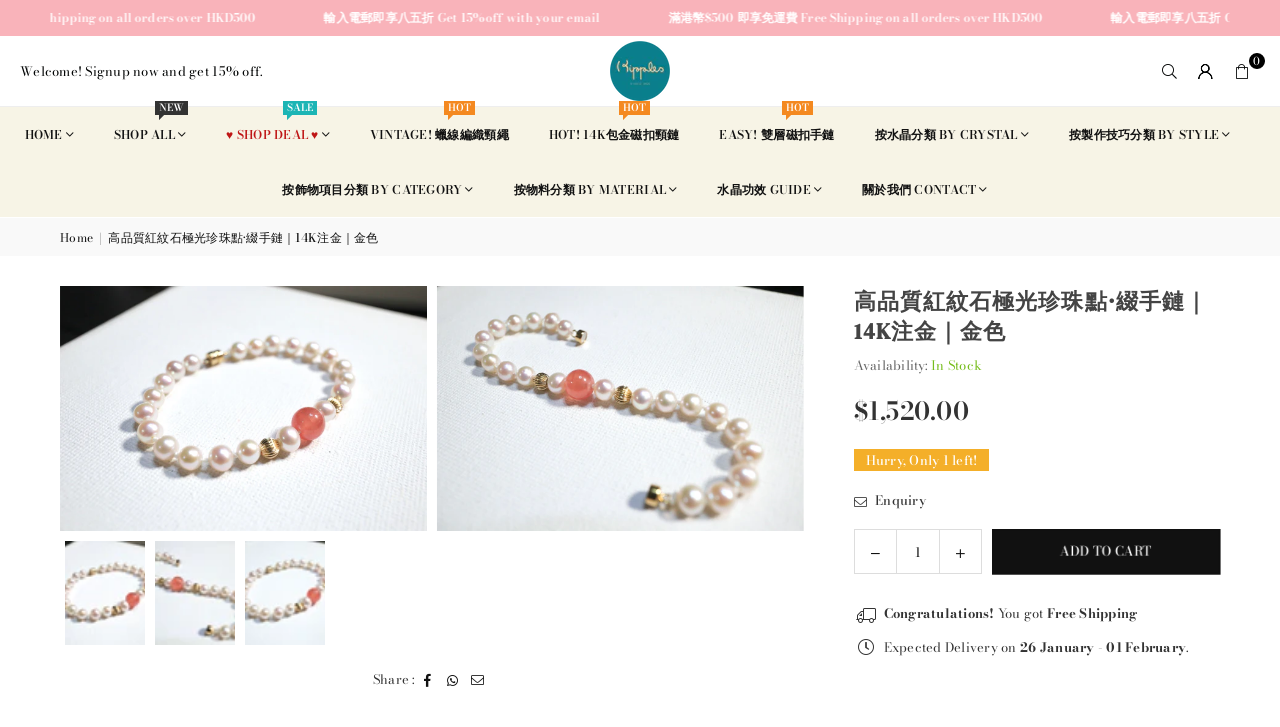

--- FILE ---
content_type: text/html; charset=utf-8
request_url: https://rippleswirework.com/products/%E7%B4%85%E7%B4%8B%E7%9F%B3%E7%8F%8D%E7%8F%A0%E9%BB%9E-%E7%B6%B4%E6%89%8B%E9%8F%88-14k%E6%B3%A8%E9%87%91-%E9%87%91%E8%89%B2
body_size: 37740
content:
<!doctype html>
<html class="no-js" lang="en" ><head><meta charset="utf-8"><meta http-equiv="X-UA-Compatible" content="IE=edge,chrome=1"><meta name="viewport" content="width=device-width, initial-scale=1.0"><meta name="theme-color" content="#111"><meta name="format-detection" content="telephone=no"><link rel="canonical" href="https://rippleswirework.com/products/%e7%b4%85%e7%b4%8b%e7%9f%b3%e7%8f%8d%e7%8f%a0%e9%bb%9e-%e7%b6%b4%e6%89%8b%e9%8f%88-14k%e6%b3%a8%e9%87%91-%e9%87%91%e8%89%b2"><link rel="preconnect" href="https://cdn.shopify.com" crossorigin><link rel="dns-prefetch" href="https://rippleswirework.com" crossorigin><link rel="dns-prefetch" href="https://ripples-410b.myshopify.com" crossorigin><link rel="preconnect" href="https://fonts.shopifycdn.com" crossorigin><link rel="shortcut icon" href="//rippleswirework.com/cdn/shop/files/ripples_square_web_small_0f2700a3-439b-4f2b-9f0d-cda7170212e0_32x32.jpg?v=1656494871" type="image/png"><link rel="apple-touch-icon-precomposed" type="image/png" sizes="152x152" href="//rippleswirework.com/cdn/shop/files/ripples_square_web_small_0f2700a3-439b-4f2b-9f0d-cda7170212e0_152x.jpg?v=1656494871"><title>高品質紅紋石極光珍珠點·綴手鏈｜14K注金｜金色 &ndash; Ripples 漣漪｜香港水晶珍珠飾物｜磁扣飾物專門店</title><!-- /snippets/social-meta-tags.liquid --> <meta name="keywords" content="Ripples 漣漪｜香港水晶珍珠飾物｜磁扣飾物專門店, rippleswirework.com" /><meta name="author" content="Ripples 漣漪"><meta property="og:site_name" content="Ripples 漣漪｜香港水晶珍珠飾物｜磁扣飾物專門店"><meta property="og:url" content="https://rippleswirework.com/products/%e7%b4%85%e7%b4%8b%e7%9f%b3%e7%8f%8d%e7%8f%a0%e9%bb%9e-%e7%b6%b4%e6%89%8b%e9%8f%88-14k%e6%b3%a8%e9%87%91-%e9%87%91%e8%89%b2"><meta property="og:title" content="高品質紅紋石極光珍珠點·綴手鏈｜14K注金｜金色"><meta property="og:type" content="product"><meta property="og:description" content="香港飾物品牌，以強磁扣飾物為一大特色，一秒穿戴飾物。秉持傳統繞線編織工藝，提供高品質水晶及珍珠飾物，提供客製訂製，如自選水晶/珍珠訂製、自訂鏈長及款式等。熱門產品包括：14k注金月亮石頸鏈、雙鏈磁扣手鏈、情侶磁扣手繩、925純銀月亮石戒指等。"><meta property="og:image" content="http://rippleswirework.com/cdn/shop/files/IMG_4149.jpg?v=1684480863"><meta property="og:image:secure_url" content="https://rippleswirework.com/cdn/shop/files/IMG_4149.jpg?v=1684480863"><meta property="og:image:width" content="2400"><meta property="og:image:height" content="1600"><meta property="og:price:amount" content="1,520.00"><meta property="og:price:currency" content="HKD"><meta name="twitter:card" content="summary_large_image"><meta name="twitter:title" content="高品質紅紋石極光珍珠點·綴手鏈｜14K注金｜金色"><meta name="twitter:description" content="香港飾物品牌，以強磁扣飾物為一大特色，一秒穿戴飾物。秉持傳統繞線編織工藝，提供高品質水晶及珍珠飾物，提供客製訂製，如自選水晶/珍珠訂製、自訂鏈長及款式等。熱門產品包括：14k注金月亮石頸鏈、雙鏈磁扣手鏈、情侶磁扣手繩、925純銀月亮石戒指等。">
<link rel="preload" as="font" href="//rippleswirework.com/cdn/fonts/bodoni_moda/bodonimoda_n4.025af1859727a91866b3c708393a6dc972156491.woff2" type="font/woff2" crossorigin><link rel="preload" as="font" href="//rippleswirework.com/cdn/fonts/bodoni_moda/bodonimoda_n7.837502b3cbe406d2c6f311e87870fa9980b0b36a.woff2" type="font/woff2" crossorigin><link rel="preload" as="font" href="//rippleswirework.com/cdn/fonts/dm_serif_text/dmseriftext_n4.9b44cd71847531f863145b4a08382f54a13aa00b.woff2" type="font/woff2" crossorigin><link rel="preload" as="font" href="//rippleswirework.com/cdn/fonts/frank_ruhl_libre/frankruhllibre_n4.be41c898e32d82eb3a7f43577f4ecd03f1e247ed.woff2" type="font/woff2" crossorigin><link rel="preload" as="font" href="//rippleswirework.com/cdn/fonts/frank_ruhl_libre/frankruhllibre_n7.06bf05fa630f92a9f19b582dcbbceb09621e4909.woff2" type="font/woff2" crossorigin><link rel="preload" as="font" href="//rippleswirework.com/cdn/shop/t/6/assets/adorn-icons.woff2?v=51276908559411956971753857309" type="font/woff2" crossorigin><style type="text/css">:root{--ft1:"Bodoni Moda",serif;--ft2:"DM Serif Text",serif;--ft3:"Frank Ruhl Libre",serif;--site_gutter:15px;--grid_gutter:30px;--grid_gutter_sm:15px; --input_height:38px;--input_height_sm:32px;--error:#d20000}*,::after,::before{box-sizing:border-box}article,aside,details,figcaption,figure,footer,header,hgroup,main,menu,nav,section,summary{display:block}body,button,input,select,textarea{font-family:-apple-system,BlinkMacSystemFont,"Segoe UI","Roboto","Oxygen","Ubuntu","Cantarell","Helvetica Neue",sans-serif;-webkit-font-smoothing:antialiased;-webkit-text-size-adjust:100%}a{background-color:transparent}a,a:after,a:before{transition:all .3s ease-in-out}b,strong{font-weight:700;}em{font-style:italic}small{font-size:80%}sub,sup{font-size:75%;line-height:0;position:relative;vertical-align:baseline}sup{top:-.5em}sub{bottom:-.25em}img{max-width:100%;border:0}button,input,optgroup,select,textarea{color:inherit;font:inherit;margin:0;outline:0}button[disabled],input[disabled]{cursor:default}[type=button]::-moz-focus-inner,[type=reset]::-moz-focus-inner,[type=submit]::-moz-focus-inner,button::-moz-focus-inner{border-style:none;padding:0}[type=button]:-moz-focusring,[type=reset]:-moz-focusring,[type=submit]:-moz-focusring,button:-moz-focusring{outline:1px dotted ButtonText}input[type=email],input[type=number],input[type=password],input[type=search]{-webkit-appearance:none;-moz-appearance:none}table{width:100%;border-collapse:collapse;border-spacing:0}td,th{padding:0}textarea{overflow:auto;-webkit-appearance:none;-moz-appearance:none}[tabindex='-1']:focus{outline:0}a,img{outline:0!important;border:0}[role=button],a,button,input,label,select,textarea{touch-action:manipulation}.fl,.flex{display:flex}.fl1,.flex-item{flex:1}.clearfix::after{content:'';display:table;clear:both}.clear{clear:both}.icon__fallback-text,.v-hidden{position:absolute!important;overflow:hidden;clip:rect(0 0 0 0);height:1px;width:1px;margin:-1px;padding:0;border:0}.visibility-hidden{visibility:hidden}.js-focus-hidden:focus{outline:0}.no-js:not(html),.no-js .js{display:none}.no-js .no-js:not(html){display:block}.skip-link:focus{clip:auto;width:auto;height:auto;margin:0;color:#111;background-color:#fff;padding:10px;opacity:1;z-index:10000;transition:none}blockquote{background:#f8f8f8;font-weight:600;font-size:15px;font-style:normal;text-align:center;padding:0 30px;margin:0}.rte blockquote{padding:25px;margin-bottom:20px}blockquote p+cite{margin-top:7.5px}blockquote cite{display:block;font-size:13px;font-style:inherit}code,pre{font-family:Consolas,monospace;font-size:1em}pre{overflow:auto}.rte:last-child{margin-bottom:0}.rte .h1,.rte .h2,.rte .h3,.rte .h4,.rte .h5,.rte .h6,.rte h1,.rte h2,.rte h3,.rte h4,.rte h5,.rte h6{margin-top:15px;margin-bottom:7.5px}.rte .h1:first-child,.rte .h2:first-child,.rte .h3:first-child,.rte .h4:first-child,.rte .h5:first-child,.rte .h6:first-child,.rte h1:first-child,.rte h2:first-child,.rte h3:first-child,.rte h4:first-child,.rte h5:first-child,.rte h6:first-child{margin-top:0}.rte li{margin-bottom:4px;list-style:inherit}.rte li:last-child{margin-bottom:0}.rte-setting{margin-bottom:11.11111px}.rte-setting:last-child{margin-bottom:0}p:last-child{margin-bottom:0}li{list-style:none}.fine-print{font-size:1.07692em;font-style:italic;margin:20px 0}.txt--minor{font-size:80%}.txt--emphasis{font-style:italic}.icon{display:inline-block;width:20px;height:20px;vertical-align:middle;fill:currentColor}.no-svg .icon{display:none}svg.icon:not(.icon--full-color) circle,svg.icon:not(.icon--full-color) ellipse,svg.icon:not(.icon--full-color) g,svg.icon:not(.icon--full-color) line,svg.icon:not(.icon--full-color) path,svg.icon:not(.icon--full-color) polygon,svg.icon:not(.icon--full-color) polyline,svg.icon:not(.icon--full-color) rect,symbol.icon:not(.icon--full-color) circle,symbol.icon:not(.icon--full-color) ellipse,symbol.icon:not(.icon--full-color) g,symbol.icon:not(.icon--full-color) line,symbol.icon:not(.icon--full-color) path,symbol.icon:not(.icon--full-color) polygon,symbol.icon:not(.icon--full-color) polyline,symbol.icon:not(.icon--full-color) rect{fill:inherit;stroke:inherit}.no-svg .icon__fallback-text{position:static!important;overflow:inherit;clip:none;height:auto;width:auto;margin:0}ol,ul{margin:0;padding:0}ol{list-style:decimal}.list--inline{padding:0;margin:0}.list--inline li{display:inline-block;margin-bottom:0;vertical-align:middle}.rte img{height:auto}.rte table{table-layout:fixed}.rte ol,.rte ul{margin:20px 0 30px 30px}.rte ol.list--inline,.rte ul.list--inline{margin-left:0}.rte ul{list-style:disc outside}.rte ul ul{list-style:circle outside}.rte ul ul ul{list-style:square outside}.rte a:not(.btn){padding-bottom:1px}.tc .rte ol,.tc .rte ul,.tc.rte ol,.tc.rte ul{margin-left:0;list-style-position:inside}.rte__table-wrapper{max-width:100%;overflow:auto;-webkit-overflow-scrolling:touch}svg:not(:root){overflow:hidden}.video-wrapper{position:relative;overflow:hidden;max-width:100%;padding-bottom:56.25%;height:0;height:auto}.video-wrapper iframe{position:absolute;top:0;left:0;width:100%;height:100%}form{margin:0}legend{border:0;padding:0}button,input[type=submit],label[for]{cursor:pointer}input[type=text]{-webkit-appearance:none;-moz-appearance:none}[type=checkbox]+label,[type=radio]+label{display:inline-block;margin-bottom:0}textarea{min-height:100px}input[type=checkbox],input[type=radio]{margin:0 5px 0 0;vertical-align:middle}select::-ms-expand{display:none}.label--hidden{position:absolute;height:0;width:0;margin-bottom:0;overflow:hidden;clip:rect(1px,1px,1px,1px)}.form-vertical input,.form-vertical select,.form-vertical textarea{display:block;width:100%}.form-vertical [type=checkbox],.form-vertical [type=radio]{display:inline-block;width:auto;margin-right:5px}.form-vertical .btn,.form-vertical [type=submit]{display:inline-block;width:auto}.grid--table{display:table;table-layout:fixed;width:100%}.grid--table>.gitem{float:none;display:table-cell;vertical-align:middle}.is-transitioning{display:block!important;visibility:visible!important}.mr0{margin:0 !important;}.pd0{ padding:0 !important;}.db{display:block}.dbi{display:inline-block}.dn, .hidden,.btn.loading .txt {display:none}.of_hidden {overflow:hidden}.pa {position:absolute}.pr {position:relative}.l0 {left: 0;}.t0 {top: 0;}.fw-300{font-weight:300}.fw-400{font-weight:400}.fw-500{font-weight:500}.fw-600{font-weight:600}b,strong,.fw-700{font-weight:700}em, .em{font-style:italic}.tt-u{text-transform:uppercase}.tt-l{text-transform:lowercase}.tt-c{text-transform:capitalize}.tt-n{text-transform:none}.list-bullet,.list-arrow,.list-square,.order-list{padding:0 0 15px 15px;}.list-bullet li {list-style:disc; padding:4px 0; }.list-bullet ul, .list-circle ul, .list-arrow ul, .order-list li {padding-left:15px;}.list-square li {list-style:square; padding:4px 0; } .list-arrow li {list-style:disclosure-closed; padding:4px 0; }.order-list li {list-style:decimal; padding:4px 0; }.tdn {text-decoration:none!important}.tdu {text-decoration:underline}.imgFt{position:absolute;top:0;left:0;width:100%;height:100%;object-fit:cover; object-position:center; }.imgFl { display:block; width:100%; height:auto; }.imgWrapper { display:block; margin:auto; }.autoHt { height:auto; }.bgImg { background-size:cover; background-repeat:no-repeat; background-position:center; }.grid-sizer{width:25%; position:absolute}.w_auto {width:auto!important}.h_auto{height:auto}.w_100{width:100%!important}.h_100{height:100%!important}.pd10 {padding:10px;}.grid{display:flex;flex-wrap:wrap;list-style:none;margin:0 -7.5px }.gitem{flex:0 0 auto;padding-left:7.5px;padding-right:7.5px;width:100%}.col-1,.rwcols-1 .gitem, .wd100{width:100%}.col-2,.rwcols-2 .gitem,.wd50{width:50%}.col-3,.rwcols-3 .gitem,.wd33{width:33.33333%}.col-4,.rwcols-4 .gitem,.wd25{width:25%}.col-5,.rwcols-5 .gitem,.wd20{width:20%}.col-6,.rwcols-6 .gitem,.wd16{width:16.66667%}.col-7,.rwcols-7 .gitem,.wd14{width:14.28571%}.col-8,.rwcols-8 .gitem,.wd12{width:12.5%}.col-9,.rwcols-9 .gitem,.wd11{width:11.11111%}.col-10,.rwcols-10 .gitem,.wd10{width:10%}.wd30{width:30%}.wd37{width:37.5%}.wd40{width:40%}.wd60{width:60%}.wd62{width:62.5%}.wd66{width:66.66667%}.wd70{width:70%}.wd75{width:75%}.wd80{width:80%}.wd83{width:83.33333%}.wd87{width:87.5%}.wd90{width:90%}.wd100{width:100%}.show{display:block!important}.hide{display:none!important}.grid-products{margin:0 -0.0px}.grid-products .gitem{padding-left:0.0px;padding-right:0.0px}.f-row{flex-direction:row}.f-col{flex-direction:column}.f-wrap{flex-wrap:wrap}.f-nowrap{flex-wrap:nowrap}.f-jcs{justify-content:flex-start}.f-jce{justify-content:flex-end}.f-jcc{justify-content:center}.f-jcsb{justify-content:space-between}.f-jcsa{justify-content:space-around}.f-jcse{justify-content:space-evenly}.f-ais{align-items:flex-start}.f-aie{align-items:flex-end}.f-aic{align-items:center}.f-aib{align-items:baseline}.f-aist{align-items:stretch}.f-acs{align-content:flex-start}.f-ace{align-content:flex-end}.f-acc{align-content:center}.f-acsb{align-content:space-between}.f-acsa{align-content:space-around}.f-acst{align-content:stretch}.f-asa{align-self:auto}.f-ass{align-self:flex-start}.f-ase{align-self:flex-end}.f-asc{align-self:center}.f-asb{align-self:baseline}.f-asst{align-self:stretch}.order0{order:0}.order1{order:1}.order2{order:2}.order3{order:3}.tl{text-align:left!important}.tc{text-align:center!important}.tr{text-align:right!important}.m_auto{margin-left:auto;margin-right:auto}.ml_auto{margin-left:auto}.mr_auto{margin-right:auto}.m0{margin:0!important}.mt0{margin-top:0!important}.ml0{margin-left:0!important}.mr0{margin-right:0!important}.mb0{margin-bottom:0!important}.ml5{margin-left:5px}.mt5{margin-top:5px}.mr5{margin-right:5px}.mb5{margin-bottom:5px}.ml10{margin-left:10px}.mt10{margin-top:10px}.mr10{margin-right:10px}.mb10{margin-bottom:10px}.ml15{margin-left:15px}.mt15{margin-top:15px}.mr15{margin-right:15px}.mb15{margin-bottom:15px}.ml20{margin-left:20px}.mt20{margin-top:20px!important}.mr20{margin-right:20px}.mb20{margin-bottom:20px}.ml25{margin-left:25px}.mt25{margin-top:25px}.mr25{margin-right:25px}.mb25{margin-bottom:25px}.ml30{margin-left:30px}.mt30{margin-top:30px}.mr30{margin-right:30px}.mb30{margin-bottom:30px}.mb35{margin-bottom:35px}.mb40{margin-bottom:40px}.mb45{margin-bottom:45px}.mb50{margin-bottom:50px}@media (min-width:768px){.col-md-1{width:100%}.col-md-2,.rwcols-md-2 .gitem,.wd50-md{width:50%}.col-md-3,.rwcols-md-3 .gitem,.wd33-md{width:33.33333%}.col-md-4,.rwcols-md-4 .gitem,.wd25-md{width:25%}.col-md-5,.rwcols-md-5 .gitem,.wd20-md{width:20%}.col-md-6,.rwcols-md-6 .gitem,.wd16-md{width:16.66667%}.col-md-7,.rwcols-md-7 .gitem,.wd14-md{width:14.28571%}.col-md-8,.rwcols-md-8 .gitem,.wd12-md{width:12.5%}.col-md-9,.rwcols-md-9 .gitem,.wd11-md{width:11.11111%}.col-md-10,.rwcols-md-10 .gitem,.wd10-md{width:10%}.wd30-md{width:30%}.wd37-md{width:37.5%}.wd40-md{width:40%}.wd60-md{width:60%}.wd62-md{width:62.5%}.wd66-md{width:66.66667%}.wd70-md{width:70%}.wd75-md{width:75%}.wd80-md{width:80%}.wd83-md{width:83.33333%}.wd87-md{width:87.5%}.wd90-md{width:90%}.tl-md{text-align:left!important}.tc-md{text-align:center!important}.tr-md{text-align:right!important}.f-row-md{flex-direction:row}.f-col-md{flex-direction:column}.f-wrap-md{flex-wrap:wrap}.f-nowrap-md{flex-wrap:nowrap}.f-jcs-md{justify-content:flex-start}.f-jce-md{justify-content:flex-end}.f-jcc-md{justify-content:center}.f-jcsb-md{justify-content:space-between}.f-jcsa-md{justify-content:space-around}.f-jcse-md{justify-content:space-evenly}.f-ais-md{align-items:flex-start}.f-aie-md{align-items:flex-end}.f-aic-md{align-items:center}.f-aib-md{align-items:baseline}.f-aist-md{align-items:stretch}.f-acs-md{align-content:flex-start}.f-ace-md{align-content:flex-end}.f-acc-md{align-content:center}.f-acsb-md{align-content:space-between}.f-acsa-md{align-content:space-around}.f-acst-md{align-content:stretch}.f-asa-md{align-self:auto}.f-ass-md{align-self:flex-start}.f-ase-md{align-self:flex-end}.f-asc-md{align-self:center}.f-asb-md{align-self:baseline}.f-asst-md{align-self:stretch}.mb0-md{margin-bottom:0}.mb5-md{margin-bottom:5px}.mb10-md{margin-bottom:10px}.mb15-md{margin-bottom:15px}.mb20-md{margin-bottom:20px}.mb25-md{margin-bottom:25px}.mb30-md{margin-bottom:30px}.mb35-md{margin-bottom:35px}.mb40-md{margin-bottom:40px}.mb45-md{margin-bottom:45px}.mb50-md{margin-bottom:50px}}@media (min-width:1025px){.grid{margin:0 -15px }.gitem{padding-left:15px;padding-right:15px }.col-lg-1{width:100%}.col-lg-2,.rwcols-lg-2 .gitem,.wd50-lg{width:50%}.col-lg-3,.rwcols-lg-3 .gitem,.wd33-lg{width:33.33333%}.col-lg-4,.rwcols-lg-4 .gitem,.wd25-lg{width:25%}.col-lg-5,.rwcols-lg-5 .gitem,.wd20-lg{width:20%}.col-lg-6,.rwcols-lg-6 .gitem,.wd16-lg{width:16.66667%}.col-lg-7,.rwcols-lg-7 .gitem,.wd14-lg{width:14.28571%}.col-lg-8,.rwcols-lg-8 .gitem,.wd12-lg{width:12.5%}.col-lg-9,.rwcols-lg-9 .gitem,.wd11-lg{width:11.11111%}.col-lg-10,.rwcols-lg-10 .gitem,.wd10-lg{width:10%}.wd30-lg{width:30%}.wd37-lg{width:37.5%}.wd40-lg{width:40%}.wd60-lg{width:60%}.wd62-lg{width:62.5%}.wd66-lg{width:66.66667%}.wd70-lg{width:70%}.wd75-lg{width:75%}.wd80-lg{width:80%}.wd83-lg{width:83.33333%}.wd87-lg{width:87.5%}.wd90-lg{width:90%}.show-lg{display:block!important}.hide-lg{display:none!important}.f-row-lg{flex-direction:row}.f-col-lg{flex-direction:column}.f-wrap-lg{flex-wrap:wrap}.f-nowrap-lg{flex-wrap:nowrap}.tl-lg {text-align:left!important}.tc-lg {text-align:center!important}.tr-lg {text-align:right!important}.grid-products{margin:0 -1.5px}.grid-products .gitem{padding-left:1.5px;padding-right:1.5px}}@media (min-width:1280px){.col-xl-1{width:100%}.col-xl-2,.rwcols-xl-2 .gitem,.wd50-xl{width:50%}.col-xl-3,.rwcols-xl-3 .gitem,.wd33-xl{width:33.33333%}.col-xl-4,.rwcols-xl-4 .gitem,.wd25-xl{width:25%}.col-xl-5,.rwcols-xl-5 .gitem,.wd20-xl{width:20%}.col-xl-6,.rwcols-xl-6 .gitem,.wd16-xl{width:16.66667%}.col-xl-7,.rwcols-xl-7 .gitem,.wd14-xl{width:14.28571%}.col-xl-8,.rwcols-xl-8 .gitem,.wd12-xl{width:12.5%}.col-xl-9,.rwcols-xl-9 .gitem,.wd11-xl{width:11.11111%}.col-xl-10,.rwcols-xl-10 .gitem,.wd10-xl{width:10%}.wd30-xl{width:30%}.wd37-xl{width:37.5%}.wd40-xl{width:40%}.wd60-xl{width:60%}.wd62-xl{width:62.5%}.wd66-xl{width:66.66667%}.wd70-xl{width:70%}.wd75-xl{width:75%}.wd80-xl{width:80%}.wd83-xl{width:83.33333%}.wd87-xl{width:87.5%}.wd90-xl{width:90%}.show-xl{display:block!important}.hide-xl{display:none!important}.f-wrap-xl{flex-wrap:wrap}.f-col-xl{flex-direction:column}.tl-xl {text-align:left!important}.tc-xl {text-align:center!important}.tr-xl {text-align:right!important}}@media only screen and (min-width:768px) and (max-width:1024px){.show-md{display:block!important}.hide-md{display:none!important}}@media only screen and (max-width:767px){.show-sm{display:block!important}.hide-sm{display:none!important}}@font-face{font-family:Adorn-Icons;src:url("//rippleswirework.com/cdn/shop/t/6/assets/adorn-icons.woff2?v=51276908559411956971753857309") format('woff2'),url("//rippleswirework.com/cdn/shop/t/6/assets/adorn-icons.woff?v=74340402737950993131753857309") format('woff');font-weight:400;font-style:normal;font-display:swap}.at{font:normal normal normal 15px/1 Adorn-Icons;speak:none;text-transform:none;display:inline-block;vertical-align:middle;text-rendering:auto;-webkit-font-smoothing:antialiased;-moz-osx-font-smoothing:grayscale}@font-face {font-family: "Bodoni Moda";font-weight: 400;font-style: normal;font-display: swap;src: url("//rippleswirework.com/cdn/fonts/bodoni_moda/bodonimoda_n4.025af1859727a91866b3c708393a6dc972156491.woff2") format("woff2"), url("//rippleswirework.com/cdn/fonts/bodoni_moda/bodonimoda_n4.aebb4417dfed0dc5ec4a330249c3862add089916.woff") format("woff");}@font-face {font-family: "Bodoni Moda";font-weight: 500;font-style: normal;font-display: swap;src: url("//rippleswirework.com/cdn/fonts/bodoni_moda/bodonimoda_n5.36d0da1db617c453fb46e8089790ab6dc72c2356.woff2") format("woff2"), url("//rippleswirework.com/cdn/fonts/bodoni_moda/bodonimoda_n5.40f612bab009769f87511096f185d9228ad3baa3.woff") format("woff");}@font-face {font-family: "Bodoni Moda";font-weight: 600;font-style: normal;font-display: swap;src: url("//rippleswirework.com/cdn/fonts/bodoni_moda/bodonimoda_n6.8d557b0e84c45560497788408dfe3a07d8eae782.woff2") format("woff2"), url("//rippleswirework.com/cdn/fonts/bodoni_moda/bodonimoda_n6.fc6506cb0940daf394e96f3e338999e9db6f2624.woff") format("woff");}@font-face {font-family: "Bodoni Moda";font-weight: 700;font-style: normal;font-display: swap;src: url("//rippleswirework.com/cdn/fonts/bodoni_moda/bodonimoda_n7.837502b3cbe406d2c6f311e87870fa9980b0b36a.woff2") format("woff2"), url("//rippleswirework.com/cdn/fonts/bodoni_moda/bodonimoda_n7.c198e1cda930f96f6ae1aa8ef8facc95a64cfd1f.woff") format("woff");}@font-face {font-family: "DM Serif Text";font-weight: 400;font-style: normal;font-display: swap;src: url("//rippleswirework.com/cdn/fonts/dm_serif_text/dmseriftext_n4.9b44cd71847531f863145b4a08382f54a13aa00b.woff2") format("woff2"), url("//rippleswirework.com/cdn/fonts/dm_serif_text/dmseriftext_n4.c4ba520d9eb678ccfe1acb3dcce65b0cf2c739fa.woff") format("woff");}@font-face {font-family: "Frank Ruhl Libre";font-weight: 300;font-style: normal;font-display: swap;src: url("//rippleswirework.com/cdn/fonts/frank_ruhl_libre/frankruhllibre_n3.8980683827234fcc46e3b3618d658e86c8cb12df.woff2") format("woff2"), url("//rippleswirework.com/cdn/fonts/frank_ruhl_libre/frankruhllibre_n3.6a3aa02c5c2f9a20b07de823818e711e36368d56.woff") format("woff");}@font-face {font-family: "Frank Ruhl Libre";font-weight: 400;font-style: normal;font-display: swap;src: url("//rippleswirework.com/cdn/fonts/frank_ruhl_libre/frankruhllibre_n4.be41c898e32d82eb3a7f43577f4ecd03f1e247ed.woff2") format("woff2"), url("//rippleswirework.com/cdn/fonts/frank_ruhl_libre/frankruhllibre_n4.64ad59b2faca9e6f1e4f98b77886084a0fe29ad9.woff") format("woff");}@font-face {font-family: "Frank Ruhl Libre";font-weight: 500;font-style: normal;font-display: swap;src: url("//rippleswirework.com/cdn/fonts/frank_ruhl_libre/frankruhllibre_n5.ef527ecd81d37492e58d3e3b9e4e8498733bc28d.woff2") format("woff2"), url("//rippleswirework.com/cdn/fonts/frank_ruhl_libre/frankruhllibre_n5.677fe8cc2ad8e6bbb0799a09a859be4fa0617e06.woff") format("woff");}@font-face {font-family: "Frank Ruhl Libre";font-weight: 600;font-style: normal;font-display: swap;src: url("//rippleswirework.com/cdn/fonts/frank_ruhl_libre/frankruhllibre_n6.d07680dade4bcb6bd462f17303b180e1d9ad48b3.woff2") format("woff2"), url("//rippleswirework.com/cdn/fonts/frank_ruhl_libre/frankruhllibre_n6.ffeee37d1f9f33816e580e6cc720c892c1e58892.woff") format("woff");}@font-face {font-family: "Frank Ruhl Libre";font-weight: 700;font-style: normal;font-display: swap;src: url("//rippleswirework.com/cdn/fonts/frank_ruhl_libre/frankruhllibre_n7.06bf05fa630f92a9f19b582dcbbceb09621e4909.woff2") format("woff2"), url("//rippleswirework.com/cdn/fonts/frank_ruhl_libre/frankruhllibre_n7.5d86522b9aa7c903886206d07b95baaf5e68bfba.woff") format("woff");}.page-width { margin:0 auto; padding-left:15px; padding-right:15px; max-width:1500px; }.fullwidth, .breadcrumbs.fullwidth { max-width:100%; padding-left:10px; padding-right:10px; }.template-product .fullwidth.npd .product-single__meta{ padding: 0 20px;}@media only screen and (min-width:766px) { .page-width { padding-left:20px; padding-right:20px; }.fullwidth, .breadcrumbs.fullwidth { padding-left:20px; padding-right:20px; }.template-product .fullwidth.npd:not(.style6) .product-single__meta{ padding-right:30px}}@media only screen and (min-width:1280px){.fullwidth, .breadcrumbs.fullwidth { padding-left:50px; padding-right:50px; }.template-product .fullwidth.npd:not(.style6) .product-single__meta{ padding-right:50px;}}.fullwidth.npd { padding-left:0; padding-right:0; }.fs10 { font-size:10px;}.fs12 { font-size:12px;}.fs14 { font-size:14px;}.fs16 { font-size:16px;}.fs18 { font-size:18px;}.fs20 { font-size:20px;}.fs22 { font-size:22px;}.fs24 { font-size:24px;}.fs26 { font-size:26px;}.fs28 { font-size:28px;}.fs30 { font-size:30px;}</style><link rel="stylesheet" href="//rippleswirework.com/cdn/shop/t/6/assets/theme.css?v=135492927792232679721760971082" type="text/css" media="all">    <script src="//rippleswirework.com/cdn/shop/t/6/assets/lazysizes.js?v=103082535952790022801753857309" async></script>  <script src="//rippleswirework.com/cdn/shop/t/6/assets/jquery.min.js?v=115860211936397945481753857309"defer="defer"></script><script>var theme = {strings:{showMore:"Show More",showLess:"Show Less"},mlcurrency:false,moneyFormat:"${{amount}}",shopCurrency:"HKD",autoCurrencies:true,CurrencyFormat:'money_format',ajax_cart:true,fixedHeader:true,animation:true,animationMobile:true,searchresult:"See all results for \u0026quot;{{ terms }}\u0026quot;",wlAvailable:"Available in Wishlist",rtl:false,};document.documentElement.className = document.documentElement.className.replace('no-js', 'js');        var alpha = "Abcdefghijklmnopqrstuvwxyz".split(""), thm = alpha[0]+alpha[21]+alpha[14]+alpha[13]+alpha[4], shpeml = 'ripples.wirework@gmail.com', dmn = window.location.hostname;        window.lazySizesConfig = window.lazySizesConfig || {};window.lazySizesConfig.loadMode = 1;      window.lazySizesConfig.loadHidden = false;        window.shopUrl = 'https://rippleswirework.com';      window.routes = {        cart_add_url: '/cart/add',        cart_change_url: '/cart/change',        cart_update_url: '/cart/update',        cart_url: '/cart',        predictive_search_url: '/search/suggest'      };      window.cartStrings = { error:`There was an error while updating your cart. Please try again.`,quantityError:`You can only add [quantity] of this item.`,discount_already: `Discount code already applied`,discount_error: `Discount code cannot be applied to your cart`,discount_ship: `Shipping discounts are shown at checkout after adding an address` };      window.variantStrings = {addToCart: `Add to cart`,preOrder: `Pre-Order`,soldOut: `Sold out`,unavailable: `Unavailable`,unavailable_with_option: `Translation missing: en.products.product.value_unavailable`,};</script><script src="//rippleswirework.com/cdn/shop/t/6/assets/vendor.js?v=175121317203878727231753857309" defer="defer"></script>  
  <script>window.performance && window.performance.mark && window.performance.mark('shopify.content_for_header.start');</script><meta name="facebook-domain-verification" content="bb2tvbqtovkr8us0disk2h3qzerkpn">
<meta name="google-site-verification" content="gk94bKvkuyZvDGcma0gkpq6ltu6KsbGIkXFcfqAtAUc">
<meta id="shopify-digital-wallet" name="shopify-digital-wallet" content="/62259232955/digital_wallets/dialog">
<meta name="shopify-checkout-api-token" content="941462d1055938288f7a0bf571ce6c63">
<link rel="alternate" type="application/json+oembed" href="https://rippleswirework.com/products/%e7%b4%85%e7%b4%8b%e7%9f%b3%e7%8f%8d%e7%8f%a0%e9%bb%9e-%e7%b6%b4%e6%89%8b%e9%8f%88-14k%e6%b3%a8%e9%87%91-%e9%87%91%e8%89%b2.oembed">
<script async="async" src="/checkouts/internal/preloads.js?locale=en-HK"></script>
<script id="apple-pay-shop-capabilities" type="application/json">{"shopId":62259232955,"countryCode":"HK","currencyCode":"HKD","merchantCapabilities":["supports3DS"],"merchantId":"gid:\/\/shopify\/Shop\/62259232955","merchantName":"Ripples 漣漪｜香港水晶珍珠飾物｜磁扣飾物專門店","requiredBillingContactFields":["postalAddress","email","phone"],"requiredShippingContactFields":["postalAddress","email","phone"],"shippingType":"shipping","supportedNetworks":["visa","masterCard","amex"],"total":{"type":"pending","label":"Ripples 漣漪｜香港水晶珍珠飾物｜磁扣飾物專門店","amount":"1.00"},"shopifyPaymentsEnabled":true,"supportsSubscriptions":true}</script>
<script id="shopify-features" type="application/json">{"accessToken":"941462d1055938288f7a0bf571ce6c63","betas":["rich-media-storefront-analytics"],"domain":"rippleswirework.com","predictiveSearch":true,"shopId":62259232955,"locale":"en"}</script>
<script>var Shopify = Shopify || {};
Shopify.shop = "ripples-410b.myshopify.com";
Shopify.locale = "en";
Shopify.currency = {"active":"HKD","rate":"1.0"};
Shopify.country = "HK";
Shopify.theme = {"name":"avone-install-v5-6-0","id":139944198331,"schema_name":"Avone","schema_version":"5.6.0","theme_store_id":null,"role":"main"};
Shopify.theme.handle = "null";
Shopify.theme.style = {"id":null,"handle":null};
Shopify.cdnHost = "rippleswirework.com/cdn";
Shopify.routes = Shopify.routes || {};
Shopify.routes.root = "/";</script>
<script type="module">!function(o){(o.Shopify=o.Shopify||{}).modules=!0}(window);</script>
<script>!function(o){function n(){var o=[];function n(){o.push(Array.prototype.slice.apply(arguments))}return n.q=o,n}var t=o.Shopify=o.Shopify||{};t.loadFeatures=n(),t.autoloadFeatures=n()}(window);</script>
<script id="shop-js-analytics" type="application/json">{"pageType":"product"}</script>
<script defer="defer" async type="module" src="//rippleswirework.com/cdn/shopifycloud/shop-js/modules/v2/client.init-shop-cart-sync_BdyHc3Nr.en.esm.js"></script>
<script defer="defer" async type="module" src="//rippleswirework.com/cdn/shopifycloud/shop-js/modules/v2/chunk.common_Daul8nwZ.esm.js"></script>
<script type="module">
  await import("//rippleswirework.com/cdn/shopifycloud/shop-js/modules/v2/client.init-shop-cart-sync_BdyHc3Nr.en.esm.js");
await import("//rippleswirework.com/cdn/shopifycloud/shop-js/modules/v2/chunk.common_Daul8nwZ.esm.js");

  window.Shopify.SignInWithShop?.initShopCartSync?.({"fedCMEnabled":true,"windoidEnabled":true});

</script>
<script>(function() {
  var isLoaded = false;
  function asyncLoad() {
    if (isLoaded) return;
    isLoaded = true;
    var urls = ["https:\/\/chimpstatic.com\/mcjs-connected\/js\/users\/725d9d95ca01314b4af6cda3e\/80c615c3f00b4e98fd7eab88a.js?shop=ripples-410b.myshopify.com","https:\/\/cdn.nfcube.com\/c9a4ee76ba061d2c50712d0751d10422.js?shop=ripples-410b.myshopify.com","https:\/\/api.revy.io\/discounts.js?shop=ripples-410b.myshopify.com","https:\/\/zegsu.com\/shopify\/instagenie\/widget?version=1.0.0\u0026shop=ripples-410b.myshopify.com\u0026token=1677661166\u0026shop=ripples-410b.myshopify.com"];
    for (var i = 0; i < urls.length; i++) {
      var s = document.createElement('script');
      s.type = 'text/javascript';
      s.async = true;
      s.src = urls[i];
      var x = document.getElementsByTagName('script')[0];
      x.parentNode.insertBefore(s, x);
    }
  };
  if(window.attachEvent) {
    window.attachEvent('onload', asyncLoad);
  } else {
    window.addEventListener('load', asyncLoad, false);
  }
})();</script>
<script id="__st">var __st={"a":62259232955,"offset":28800,"reqid":"97918674-583b-49ca-8e5e-b76495bee960-1768999438","pageurl":"rippleswirework.com\/products\/%E7%B4%85%E7%B4%8B%E7%9F%B3%E7%8F%8D%E7%8F%A0%E9%BB%9E-%E7%B6%B4%E6%89%8B%E9%8F%88-14k%E6%B3%A8%E9%87%91-%E9%87%91%E8%89%B2","u":"b98f7570bf12","p":"product","rtyp":"product","rid":7657869213883};</script>
<script>window.ShopifyPaypalV4VisibilityTracking = true;</script>
<script id="captcha-bootstrap">!function(){'use strict';const t='contact',e='account',n='new_comment',o=[[t,t],['blogs',n],['comments',n],[t,'customer']],c=[[e,'customer_login'],[e,'guest_login'],[e,'recover_customer_password'],[e,'create_customer']],r=t=>t.map((([t,e])=>`form[action*='/${t}']:not([data-nocaptcha='true']) input[name='form_type'][value='${e}']`)).join(','),a=t=>()=>t?[...document.querySelectorAll(t)].map((t=>t.form)):[];function s(){const t=[...o],e=r(t);return a(e)}const i='password',u='form_key',d=['recaptcha-v3-token','g-recaptcha-response','h-captcha-response',i],f=()=>{try{return window.sessionStorage}catch{return}},m='__shopify_v',_=t=>t.elements[u];function p(t,e,n=!1){try{const o=window.sessionStorage,c=JSON.parse(o.getItem(e)),{data:r}=function(t){const{data:e,action:n}=t;return t[m]||n?{data:e,action:n}:{data:t,action:n}}(c);for(const[e,n]of Object.entries(r))t.elements[e]&&(t.elements[e].value=n);n&&o.removeItem(e)}catch(o){console.error('form repopulation failed',{error:o})}}const l='form_type',E='cptcha';function T(t){t.dataset[E]=!0}const w=window,h=w.document,L='Shopify',v='ce_forms',y='captcha';let A=!1;((t,e)=>{const n=(g='f06e6c50-85a8-45c8-87d0-21a2b65856fe',I='https://cdn.shopify.com/shopifycloud/storefront-forms-hcaptcha/ce_storefront_forms_captcha_hcaptcha.v1.5.2.iife.js',D={infoText:'Protected by hCaptcha',privacyText:'Privacy',termsText:'Terms'},(t,e,n)=>{const o=w[L][v],c=o.bindForm;if(c)return c(t,g,e,D).then(n);var r;o.q.push([[t,g,e,D],n]),r=I,A||(h.body.append(Object.assign(h.createElement('script'),{id:'captcha-provider',async:!0,src:r})),A=!0)});var g,I,D;w[L]=w[L]||{},w[L][v]=w[L][v]||{},w[L][v].q=[],w[L][y]=w[L][y]||{},w[L][y].protect=function(t,e){n(t,void 0,e),T(t)},Object.freeze(w[L][y]),function(t,e,n,w,h,L){const[v,y,A,g]=function(t,e,n){const i=e?o:[],u=t?c:[],d=[...i,...u],f=r(d),m=r(i),_=r(d.filter((([t,e])=>n.includes(e))));return[a(f),a(m),a(_),s()]}(w,h,L),I=t=>{const e=t.target;return e instanceof HTMLFormElement?e:e&&e.form},D=t=>v().includes(t);t.addEventListener('submit',(t=>{const e=I(t);if(!e)return;const n=D(e)&&!e.dataset.hcaptchaBound&&!e.dataset.recaptchaBound,o=_(e),c=g().includes(e)&&(!o||!o.value);(n||c)&&t.preventDefault(),c&&!n&&(function(t){try{if(!f())return;!function(t){const e=f();if(!e)return;const n=_(t);if(!n)return;const o=n.value;o&&e.removeItem(o)}(t);const e=Array.from(Array(32),(()=>Math.random().toString(36)[2])).join('');!function(t,e){_(t)||t.append(Object.assign(document.createElement('input'),{type:'hidden',name:u})),t.elements[u].value=e}(t,e),function(t,e){const n=f();if(!n)return;const o=[...t.querySelectorAll(`input[type='${i}']`)].map((({name:t})=>t)),c=[...d,...o],r={};for(const[a,s]of new FormData(t).entries())c.includes(a)||(r[a]=s);n.setItem(e,JSON.stringify({[m]:1,action:t.action,data:r}))}(t,e)}catch(e){console.error('failed to persist form',e)}}(e),e.submit())}));const S=(t,e)=>{t&&!t.dataset[E]&&(n(t,e.some((e=>e===t))),T(t))};for(const o of['focusin','change'])t.addEventListener(o,(t=>{const e=I(t);D(e)&&S(e,y())}));const B=e.get('form_key'),M=e.get(l),P=B&&M;t.addEventListener('DOMContentLoaded',(()=>{const t=y();if(P)for(const e of t)e.elements[l].value===M&&p(e,B);[...new Set([...A(),...v().filter((t=>'true'===t.dataset.shopifyCaptcha))])].forEach((e=>S(e,t)))}))}(h,new URLSearchParams(w.location.search),n,t,e,['guest_login'])})(!0,!0)}();</script>
<script integrity="sha256-4kQ18oKyAcykRKYeNunJcIwy7WH5gtpwJnB7kiuLZ1E=" data-source-attribution="shopify.loadfeatures" defer="defer" src="//rippleswirework.com/cdn/shopifycloud/storefront/assets/storefront/load_feature-a0a9edcb.js" crossorigin="anonymous"></script>
<script data-source-attribution="shopify.dynamic_checkout.dynamic.init">var Shopify=Shopify||{};Shopify.PaymentButton=Shopify.PaymentButton||{isStorefrontPortableWallets:!0,init:function(){window.Shopify.PaymentButton.init=function(){};var t=document.createElement("script");t.src="https://rippleswirework.com/cdn/shopifycloud/portable-wallets/latest/portable-wallets.en.js",t.type="module",document.head.appendChild(t)}};
</script>
<script data-source-attribution="shopify.dynamic_checkout.buyer_consent">
  function portableWalletsHideBuyerConsent(e){var t=document.getElementById("shopify-buyer-consent"),n=document.getElementById("shopify-subscription-policy-button");t&&n&&(t.classList.add("hidden"),t.setAttribute("aria-hidden","true"),n.removeEventListener("click",e))}function portableWalletsShowBuyerConsent(e){var t=document.getElementById("shopify-buyer-consent"),n=document.getElementById("shopify-subscription-policy-button");t&&n&&(t.classList.remove("hidden"),t.removeAttribute("aria-hidden"),n.addEventListener("click",e))}window.Shopify?.PaymentButton&&(window.Shopify.PaymentButton.hideBuyerConsent=portableWalletsHideBuyerConsent,window.Shopify.PaymentButton.showBuyerConsent=portableWalletsShowBuyerConsent);
</script>
<script data-source-attribution="shopify.dynamic_checkout.cart.bootstrap">document.addEventListener("DOMContentLoaded",(function(){function t(){return document.querySelector("shopify-accelerated-checkout-cart, shopify-accelerated-checkout")}if(t())Shopify.PaymentButton.init();else{new MutationObserver((function(e,n){t()&&(Shopify.PaymentButton.init(),n.disconnect())})).observe(document.body,{childList:!0,subtree:!0})}}));
</script>
<link id="shopify-accelerated-checkout-styles" rel="stylesheet" media="screen" href="https://rippleswirework.com/cdn/shopifycloud/portable-wallets/latest/accelerated-checkout-backwards-compat.css" crossorigin="anonymous">
<style id="shopify-accelerated-checkout-cart">
        #shopify-buyer-consent {
  margin-top: 1em;
  display: inline-block;
  width: 100%;
}

#shopify-buyer-consent.hidden {
  display: none;
}

#shopify-subscription-policy-button {
  background: none;
  border: none;
  padding: 0;
  text-decoration: underline;
  font-size: inherit;
  cursor: pointer;
}

#shopify-subscription-policy-button::before {
  box-shadow: none;
}

      </style>

<script>window.performance && window.performance.mark && window.performance.mark('shopify.content_for_header.end');</script>
<link href="https://monorail-edge.shopifysvc.com" rel="dns-prefetch">
<script>(function(){if ("sendBeacon" in navigator && "performance" in window) {try {var session_token_from_headers = performance.getEntriesByType('navigation')[0].serverTiming.find(x => x.name == '_s').description;} catch {var session_token_from_headers = undefined;}var session_cookie_matches = document.cookie.match(/_shopify_s=([^;]*)/);var session_token_from_cookie = session_cookie_matches && session_cookie_matches.length === 2 ? session_cookie_matches[1] : "";var session_token = session_token_from_headers || session_token_from_cookie || "";function handle_abandonment_event(e) {var entries = performance.getEntries().filter(function(entry) {return /monorail-edge.shopifysvc.com/.test(entry.name);});if (!window.abandonment_tracked && entries.length === 0) {window.abandonment_tracked = true;var currentMs = Date.now();var navigation_start = performance.timing.navigationStart;var payload = {shop_id: 62259232955,url: window.location.href,navigation_start,duration: currentMs - navigation_start,session_token,page_type: "product"};window.navigator.sendBeacon("https://monorail-edge.shopifysvc.com/v1/produce", JSON.stringify({schema_id: "online_store_buyer_site_abandonment/1.1",payload: payload,metadata: {event_created_at_ms: currentMs,event_sent_at_ms: currentMs}}));}}window.addEventListener('pagehide', handle_abandonment_event);}}());</script>
<script id="web-pixels-manager-setup">(function e(e,d,r,n,o){if(void 0===o&&(o={}),!Boolean(null===(a=null===(i=window.Shopify)||void 0===i?void 0:i.analytics)||void 0===a?void 0:a.replayQueue)){var i,a;window.Shopify=window.Shopify||{};var t=window.Shopify;t.analytics=t.analytics||{};var s=t.analytics;s.replayQueue=[],s.publish=function(e,d,r){return s.replayQueue.push([e,d,r]),!0};try{self.performance.mark("wpm:start")}catch(e){}var l=function(){var e={modern:/Edge?\/(1{2}[4-9]|1[2-9]\d|[2-9]\d{2}|\d{4,})\.\d+(\.\d+|)|Firefox\/(1{2}[4-9]|1[2-9]\d|[2-9]\d{2}|\d{4,})\.\d+(\.\d+|)|Chrom(ium|e)\/(9{2}|\d{3,})\.\d+(\.\d+|)|(Maci|X1{2}).+ Version\/(15\.\d+|(1[6-9]|[2-9]\d|\d{3,})\.\d+)([,.]\d+|)( \(\w+\)|)( Mobile\/\w+|) Safari\/|Chrome.+OPR\/(9{2}|\d{3,})\.\d+\.\d+|(CPU[ +]OS|iPhone[ +]OS|CPU[ +]iPhone|CPU IPhone OS|CPU iPad OS)[ +]+(15[._]\d+|(1[6-9]|[2-9]\d|\d{3,})[._]\d+)([._]\d+|)|Android:?[ /-](13[3-9]|1[4-9]\d|[2-9]\d{2}|\d{4,})(\.\d+|)(\.\d+|)|Android.+Firefox\/(13[5-9]|1[4-9]\d|[2-9]\d{2}|\d{4,})\.\d+(\.\d+|)|Android.+Chrom(ium|e)\/(13[3-9]|1[4-9]\d|[2-9]\d{2}|\d{4,})\.\d+(\.\d+|)|SamsungBrowser\/([2-9]\d|\d{3,})\.\d+/,legacy:/Edge?\/(1[6-9]|[2-9]\d|\d{3,})\.\d+(\.\d+|)|Firefox\/(5[4-9]|[6-9]\d|\d{3,})\.\d+(\.\d+|)|Chrom(ium|e)\/(5[1-9]|[6-9]\d|\d{3,})\.\d+(\.\d+|)([\d.]+$|.*Safari\/(?![\d.]+ Edge\/[\d.]+$))|(Maci|X1{2}).+ Version\/(10\.\d+|(1[1-9]|[2-9]\d|\d{3,})\.\d+)([,.]\d+|)( \(\w+\)|)( Mobile\/\w+|) Safari\/|Chrome.+OPR\/(3[89]|[4-9]\d|\d{3,})\.\d+\.\d+|(CPU[ +]OS|iPhone[ +]OS|CPU[ +]iPhone|CPU IPhone OS|CPU iPad OS)[ +]+(10[._]\d+|(1[1-9]|[2-9]\d|\d{3,})[._]\d+)([._]\d+|)|Android:?[ /-](13[3-9]|1[4-9]\d|[2-9]\d{2}|\d{4,})(\.\d+|)(\.\d+|)|Mobile Safari.+OPR\/([89]\d|\d{3,})\.\d+\.\d+|Android.+Firefox\/(13[5-9]|1[4-9]\d|[2-9]\d{2}|\d{4,})\.\d+(\.\d+|)|Android.+Chrom(ium|e)\/(13[3-9]|1[4-9]\d|[2-9]\d{2}|\d{4,})\.\d+(\.\d+|)|Android.+(UC? ?Browser|UCWEB|U3)[ /]?(15\.([5-9]|\d{2,})|(1[6-9]|[2-9]\d|\d{3,})\.\d+)\.\d+|SamsungBrowser\/(5\.\d+|([6-9]|\d{2,})\.\d+)|Android.+MQ{2}Browser\/(14(\.(9|\d{2,})|)|(1[5-9]|[2-9]\d|\d{3,})(\.\d+|))(\.\d+|)|K[Aa][Ii]OS\/(3\.\d+|([4-9]|\d{2,})\.\d+)(\.\d+|)/},d=e.modern,r=e.legacy,n=navigator.userAgent;return n.match(d)?"modern":n.match(r)?"legacy":"unknown"}(),u="modern"===l?"modern":"legacy",c=(null!=n?n:{modern:"",legacy:""})[u],f=function(e){return[e.baseUrl,"/wpm","/b",e.hashVersion,"modern"===e.buildTarget?"m":"l",".js"].join("")}({baseUrl:d,hashVersion:r,buildTarget:u}),m=function(e){var d=e.version,r=e.bundleTarget,n=e.surface,o=e.pageUrl,i=e.monorailEndpoint;return{emit:function(e){var a=e.status,t=e.errorMsg,s=(new Date).getTime(),l=JSON.stringify({metadata:{event_sent_at_ms:s},events:[{schema_id:"web_pixels_manager_load/3.1",payload:{version:d,bundle_target:r,page_url:o,status:a,surface:n,error_msg:t},metadata:{event_created_at_ms:s}}]});if(!i)return console&&console.warn&&console.warn("[Web Pixels Manager] No Monorail endpoint provided, skipping logging."),!1;try{return self.navigator.sendBeacon.bind(self.navigator)(i,l)}catch(e){}var u=new XMLHttpRequest;try{return u.open("POST",i,!0),u.setRequestHeader("Content-Type","text/plain"),u.send(l),!0}catch(e){return console&&console.warn&&console.warn("[Web Pixels Manager] Got an unhandled error while logging to Monorail."),!1}}}}({version:r,bundleTarget:l,surface:e.surface,pageUrl:self.location.href,monorailEndpoint:e.monorailEndpoint});try{o.browserTarget=l,function(e){var d=e.src,r=e.async,n=void 0===r||r,o=e.onload,i=e.onerror,a=e.sri,t=e.scriptDataAttributes,s=void 0===t?{}:t,l=document.createElement("script"),u=document.querySelector("head"),c=document.querySelector("body");if(l.async=n,l.src=d,a&&(l.integrity=a,l.crossOrigin="anonymous"),s)for(var f in s)if(Object.prototype.hasOwnProperty.call(s,f))try{l.dataset[f]=s[f]}catch(e){}if(o&&l.addEventListener("load",o),i&&l.addEventListener("error",i),u)u.appendChild(l);else{if(!c)throw new Error("Did not find a head or body element to append the script");c.appendChild(l)}}({src:f,async:!0,onload:function(){if(!function(){var e,d;return Boolean(null===(d=null===(e=window.Shopify)||void 0===e?void 0:e.analytics)||void 0===d?void 0:d.initialized)}()){var d=window.webPixelsManager.init(e)||void 0;if(d){var r=window.Shopify.analytics;r.replayQueue.forEach((function(e){var r=e[0],n=e[1],o=e[2];d.publishCustomEvent(r,n,o)})),r.replayQueue=[],r.publish=d.publishCustomEvent,r.visitor=d.visitor,r.initialized=!0}}},onerror:function(){return m.emit({status:"failed",errorMsg:"".concat(f," has failed to load")})},sri:function(e){var d=/^sha384-[A-Za-z0-9+/=]+$/;return"string"==typeof e&&d.test(e)}(c)?c:"",scriptDataAttributes:o}),m.emit({status:"loading"})}catch(e){m.emit({status:"failed",errorMsg:(null==e?void 0:e.message)||"Unknown error"})}}})({shopId: 62259232955,storefrontBaseUrl: "https://rippleswirework.com",extensionsBaseUrl: "https://extensions.shopifycdn.com/cdn/shopifycloud/web-pixels-manager",monorailEndpoint: "https://monorail-edge.shopifysvc.com/unstable/produce_batch",surface: "storefront-renderer",enabledBetaFlags: ["2dca8a86"],webPixelsConfigList: [{"id":"381321403","configuration":"{\"config\":\"{\\\"google_tag_ids\\\":[\\\"G-K941L3MDJE\\\",\\\"AW-10851474855\\\",\\\"GT-P3NCSBGB\\\"],\\\"target_country\\\":\\\"ZZ\\\",\\\"gtag_events\\\":[{\\\"type\\\":\\\"search\\\",\\\"action_label\\\":[\\\"G-K941L3MDJE\\\",\\\"AW-10851474855\\\/TjCACO3rzd8bEKe7sbYo\\\",\\\"AW-10851474855\\\"]},{\\\"type\\\":\\\"begin_checkout\\\",\\\"action_label\\\":[\\\"G-K941L3MDJE\\\",\\\"AW-10851474855\\\/IPgSCOnqzd8bEKe7sbYo\\\",\\\"AW-10851474855\\\"]},{\\\"type\\\":\\\"view_item\\\",\\\"action_label\\\":[\\\"G-K941L3MDJE\\\",\\\"AW-10851474855\\\/v3XPCOrrzd8bEKe7sbYo\\\",\\\"MC-JDSN0KT8GC\\\",\\\"AW-10851474855\\\"]},{\\\"type\\\":\\\"purchase\\\",\\\"action_label\\\":[\\\"G-K941L3MDJE\\\",\\\"AW-10851474855\\\/IZsjCObqzd8bEKe7sbYo\\\",\\\"MC-JDSN0KT8GC\\\",\\\"AW-10851474855\\\"]},{\\\"type\\\":\\\"page_view\\\",\\\"action_label\\\":[\\\"G-K941L3MDJE\\\",\\\"AW-10851474855\\\/cpaxCO_qzd8bEKe7sbYo\\\",\\\"MC-JDSN0KT8GC\\\",\\\"AW-10851474855\\\"]},{\\\"type\\\":\\\"add_payment_info\\\",\\\"action_label\\\":[\\\"G-K941L3MDJE\\\",\\\"AW-10851474855\\\/tVIOCPDrzd8bEKe7sbYo\\\",\\\"AW-10851474855\\\"]},{\\\"type\\\":\\\"add_to_cart\\\",\\\"action_label\\\":[\\\"G-K941L3MDJE\\\",\\\"AW-10851474855\\\/KAAZCOzqzd8bEKe7sbYo\\\",\\\"AW-10851474855\\\"]}],\\\"enable_monitoring_mode\\\":false}\"}","eventPayloadVersion":"v1","runtimeContext":"OPEN","scriptVersion":"b2a88bafab3e21179ed38636efcd8a93","type":"APP","apiClientId":1780363,"privacyPurposes":[],"dataSharingAdjustments":{"protectedCustomerApprovalScopes":["read_customer_address","read_customer_email","read_customer_name","read_customer_personal_data","read_customer_phone"]}},{"id":"181698747","configuration":"{\"pixel_id\":\"666068120736937\",\"pixel_type\":\"facebook_pixel\",\"metaapp_system_user_token\":\"-\"}","eventPayloadVersion":"v1","runtimeContext":"OPEN","scriptVersion":"ca16bc87fe92b6042fbaa3acc2fbdaa6","type":"APP","apiClientId":2329312,"privacyPurposes":["ANALYTICS","MARKETING","SALE_OF_DATA"],"dataSharingAdjustments":{"protectedCustomerApprovalScopes":["read_customer_address","read_customer_email","read_customer_name","read_customer_personal_data","read_customer_phone"]}},{"id":"shopify-app-pixel","configuration":"{}","eventPayloadVersion":"v1","runtimeContext":"STRICT","scriptVersion":"0450","apiClientId":"shopify-pixel","type":"APP","privacyPurposes":["ANALYTICS","MARKETING"]},{"id":"shopify-custom-pixel","eventPayloadVersion":"v1","runtimeContext":"LAX","scriptVersion":"0450","apiClientId":"shopify-pixel","type":"CUSTOM","privacyPurposes":["ANALYTICS","MARKETING"]}],isMerchantRequest: false,initData: {"shop":{"name":"Ripples 漣漪｜香港水晶珍珠飾物｜磁扣飾物專門店","paymentSettings":{"currencyCode":"HKD"},"myshopifyDomain":"ripples-410b.myshopify.com","countryCode":"HK","storefrontUrl":"https:\/\/rippleswirework.com"},"customer":null,"cart":null,"checkout":null,"productVariants":[{"price":{"amount":1520.0,"currencyCode":"HKD"},"product":{"title":"高品質紅紋石極光珍珠點·綴手鏈｜14K注金｜金色","vendor":"Ripples","id":"7657869213883","untranslatedTitle":"高品質紅紋石極光珍珠點·綴手鏈｜14K注金｜金色","url":"\/products\/%E7%B4%85%E7%B4%8B%E7%9F%B3%E7%8F%8D%E7%8F%A0%E9%BB%9E-%E7%B6%B4%E6%89%8B%E9%8F%88-14k%E6%B3%A8%E9%87%91-%E9%87%91%E8%89%B2","type":""},"id":"43381621817531","image":{"src":"\/\/rippleswirework.com\/cdn\/shop\/files\/IMG_4149.jpg?v=1684480863"},"sku":"","title":"Default Title","untranslatedTitle":"Default Title"}],"purchasingCompany":null},},"https://rippleswirework.com/cdn","fcfee988w5aeb613cpc8e4bc33m6693e112",{"modern":"","legacy":""},{"shopId":"62259232955","storefrontBaseUrl":"https:\/\/rippleswirework.com","extensionBaseUrl":"https:\/\/extensions.shopifycdn.com\/cdn\/shopifycloud\/web-pixels-manager","surface":"storefront-renderer","enabledBetaFlags":"[\"2dca8a86\"]","isMerchantRequest":"false","hashVersion":"fcfee988w5aeb613cpc8e4bc33m6693e112","publish":"custom","events":"[[\"page_viewed\",{}],[\"product_viewed\",{\"productVariant\":{\"price\":{\"amount\":1520.0,\"currencyCode\":\"HKD\"},\"product\":{\"title\":\"高品質紅紋石極光珍珠點·綴手鏈｜14K注金｜金色\",\"vendor\":\"Ripples\",\"id\":\"7657869213883\",\"untranslatedTitle\":\"高品質紅紋石極光珍珠點·綴手鏈｜14K注金｜金色\",\"url\":\"\/products\/%E7%B4%85%E7%B4%8B%E7%9F%B3%E7%8F%8D%E7%8F%A0%E9%BB%9E-%E7%B6%B4%E6%89%8B%E9%8F%88-14k%E6%B3%A8%E9%87%91-%E9%87%91%E8%89%B2\",\"type\":\"\"},\"id\":\"43381621817531\",\"image\":{\"src\":\"\/\/rippleswirework.com\/cdn\/shop\/files\/IMG_4149.jpg?v=1684480863\"},\"sku\":\"\",\"title\":\"Default Title\",\"untranslatedTitle\":\"Default Title\"}}]]"});</script><script>
  window.ShopifyAnalytics = window.ShopifyAnalytics || {};
  window.ShopifyAnalytics.meta = window.ShopifyAnalytics.meta || {};
  window.ShopifyAnalytics.meta.currency = 'HKD';
  var meta = {"product":{"id":7657869213883,"gid":"gid:\/\/shopify\/Product\/7657869213883","vendor":"Ripples","type":"","handle":"紅紋石珍珠點-綴手鏈-14k注金-金色","variants":[{"id":43381621817531,"price":152000,"name":"高品質紅紋石極光珍珠點·綴手鏈｜14K注金｜金色","public_title":null,"sku":""}],"remote":false},"page":{"pageType":"product","resourceType":"product","resourceId":7657869213883,"requestId":"97918674-583b-49ca-8e5e-b76495bee960-1768999438"}};
  for (var attr in meta) {
    window.ShopifyAnalytics.meta[attr] = meta[attr];
  }
</script>
<script class="analytics">
  (function () {
    var customDocumentWrite = function(content) {
      var jquery = null;

      if (window.jQuery) {
        jquery = window.jQuery;
      } else if (window.Checkout && window.Checkout.$) {
        jquery = window.Checkout.$;
      }

      if (jquery) {
        jquery('body').append(content);
      }
    };

    var hasLoggedConversion = function(token) {
      if (token) {
        return document.cookie.indexOf('loggedConversion=' + token) !== -1;
      }
      return false;
    }

    var setCookieIfConversion = function(token) {
      if (token) {
        var twoMonthsFromNow = new Date(Date.now());
        twoMonthsFromNow.setMonth(twoMonthsFromNow.getMonth() + 2);

        document.cookie = 'loggedConversion=' + token + '; expires=' + twoMonthsFromNow;
      }
    }

    var trekkie = window.ShopifyAnalytics.lib = window.trekkie = window.trekkie || [];
    if (trekkie.integrations) {
      return;
    }
    trekkie.methods = [
      'identify',
      'page',
      'ready',
      'track',
      'trackForm',
      'trackLink'
    ];
    trekkie.factory = function(method) {
      return function() {
        var args = Array.prototype.slice.call(arguments);
        args.unshift(method);
        trekkie.push(args);
        return trekkie;
      };
    };
    for (var i = 0; i < trekkie.methods.length; i++) {
      var key = trekkie.methods[i];
      trekkie[key] = trekkie.factory(key);
    }
    trekkie.load = function(config) {
      trekkie.config = config || {};
      trekkie.config.initialDocumentCookie = document.cookie;
      var first = document.getElementsByTagName('script')[0];
      var script = document.createElement('script');
      script.type = 'text/javascript';
      script.onerror = function(e) {
        var scriptFallback = document.createElement('script');
        scriptFallback.type = 'text/javascript';
        scriptFallback.onerror = function(error) {
                var Monorail = {
      produce: function produce(monorailDomain, schemaId, payload) {
        var currentMs = new Date().getTime();
        var event = {
          schema_id: schemaId,
          payload: payload,
          metadata: {
            event_created_at_ms: currentMs,
            event_sent_at_ms: currentMs
          }
        };
        return Monorail.sendRequest("https://" + monorailDomain + "/v1/produce", JSON.stringify(event));
      },
      sendRequest: function sendRequest(endpointUrl, payload) {
        // Try the sendBeacon API
        if (window && window.navigator && typeof window.navigator.sendBeacon === 'function' && typeof window.Blob === 'function' && !Monorail.isIos12()) {
          var blobData = new window.Blob([payload], {
            type: 'text/plain'
          });

          if (window.navigator.sendBeacon(endpointUrl, blobData)) {
            return true;
          } // sendBeacon was not successful

        } // XHR beacon

        var xhr = new XMLHttpRequest();

        try {
          xhr.open('POST', endpointUrl);
          xhr.setRequestHeader('Content-Type', 'text/plain');
          xhr.send(payload);
        } catch (e) {
          console.log(e);
        }

        return false;
      },
      isIos12: function isIos12() {
        return window.navigator.userAgent.lastIndexOf('iPhone; CPU iPhone OS 12_') !== -1 || window.navigator.userAgent.lastIndexOf('iPad; CPU OS 12_') !== -1;
      }
    };
    Monorail.produce('monorail-edge.shopifysvc.com',
      'trekkie_storefront_load_errors/1.1',
      {shop_id: 62259232955,
      theme_id: 139944198331,
      app_name: "storefront",
      context_url: window.location.href,
      source_url: "//rippleswirework.com/cdn/s/trekkie.storefront.cd680fe47e6c39ca5d5df5f0a32d569bc48c0f27.min.js"});

        };
        scriptFallback.async = true;
        scriptFallback.src = '//rippleswirework.com/cdn/s/trekkie.storefront.cd680fe47e6c39ca5d5df5f0a32d569bc48c0f27.min.js';
        first.parentNode.insertBefore(scriptFallback, first);
      };
      script.async = true;
      script.src = '//rippleswirework.com/cdn/s/trekkie.storefront.cd680fe47e6c39ca5d5df5f0a32d569bc48c0f27.min.js';
      first.parentNode.insertBefore(script, first);
    };
    trekkie.load(
      {"Trekkie":{"appName":"storefront","development":false,"defaultAttributes":{"shopId":62259232955,"isMerchantRequest":null,"themeId":139944198331,"themeCityHash":"5008678640307840815","contentLanguage":"en","currency":"HKD","eventMetadataId":"7e65d586-c43a-4a50-bfb6-3bc3409e7783"},"isServerSideCookieWritingEnabled":true,"monorailRegion":"shop_domain","enabledBetaFlags":["65f19447"]},"Session Attribution":{},"S2S":{"facebookCapiEnabled":true,"source":"trekkie-storefront-renderer","apiClientId":580111}}
    );

    var loaded = false;
    trekkie.ready(function() {
      if (loaded) return;
      loaded = true;

      window.ShopifyAnalytics.lib = window.trekkie;

      var originalDocumentWrite = document.write;
      document.write = customDocumentWrite;
      try { window.ShopifyAnalytics.merchantGoogleAnalytics.call(this); } catch(error) {};
      document.write = originalDocumentWrite;

      window.ShopifyAnalytics.lib.page(null,{"pageType":"product","resourceType":"product","resourceId":7657869213883,"requestId":"97918674-583b-49ca-8e5e-b76495bee960-1768999438","shopifyEmitted":true});

      var match = window.location.pathname.match(/checkouts\/(.+)\/(thank_you|post_purchase)/)
      var token = match? match[1]: undefined;
      if (!hasLoggedConversion(token)) {
        setCookieIfConversion(token);
        window.ShopifyAnalytics.lib.track("Viewed Product",{"currency":"HKD","variantId":43381621817531,"productId":7657869213883,"productGid":"gid:\/\/shopify\/Product\/7657869213883","name":"高品質紅紋石極光珍珠點·綴手鏈｜14K注金｜金色","price":"1520.00","sku":"","brand":"Ripples","variant":null,"category":"","nonInteraction":true,"remote":false},undefined,undefined,{"shopifyEmitted":true});
      window.ShopifyAnalytics.lib.track("monorail:\/\/trekkie_storefront_viewed_product\/1.1",{"currency":"HKD","variantId":43381621817531,"productId":7657869213883,"productGid":"gid:\/\/shopify\/Product\/7657869213883","name":"高品質紅紋石極光珍珠點·綴手鏈｜14K注金｜金色","price":"1520.00","sku":"","brand":"Ripples","variant":null,"category":"","nonInteraction":true,"remote":false,"referer":"https:\/\/rippleswirework.com\/products\/%E7%B4%85%E7%B4%8B%E7%9F%B3%E7%8F%8D%E7%8F%A0%E9%BB%9E-%E7%B6%B4%E6%89%8B%E9%8F%88-14k%E6%B3%A8%E9%87%91-%E9%87%91%E8%89%B2"});
      }
    });


        var eventsListenerScript = document.createElement('script');
        eventsListenerScript.async = true;
        eventsListenerScript.src = "//rippleswirework.com/cdn/shopifycloud/storefront/assets/shop_events_listener-3da45d37.js";
        document.getElementsByTagName('head')[0].appendChild(eventsListenerScript);

})();</script>
<script
  defer
  src="https://rippleswirework.com/cdn/shopifycloud/perf-kit/shopify-perf-kit-3.0.4.min.js"
  data-application="storefront-renderer"
  data-shop-id="62259232955"
  data-render-region="gcp-us-central1"
  data-page-type="product"
  data-theme-instance-id="139944198331"
  data-theme-name="Avone"
  data-theme-version="5.6.0"
  data-monorail-region="shop_domain"
  data-resource-timing-sampling-rate="10"
  data-shs="true"
  data-shs-beacon="true"
  data-shs-export-with-fetch="true"
  data-shs-logs-sample-rate="1"
  data-shs-beacon-endpoint="https://rippleswirework.com/api/collect"
></script>
</head>
<body id="高品質紅紋石極光珍珠點-綴手鏈-14k注金-金色" class="template-product "><div id="shopify-section-top-info-panel" class="shopify-section index-section"><style>.top-bar img { display:inline-block; vertical-align:text-bottom; margin-right:8px; }.marquee-text { box-sizing:border-box; align-items:center; overflow:hidden; }.top-bar a {white-space:nowrap; letter-spacing:0.01em;}.top-info-bar { width:200%; animation: marquee 22s linear infinite running;} .top-info-bar:hover { -webkit-animation-play-state: paused;-moz-animation-play-state: paused;-o-animation-play-state: paused;-ms-animation-play-state: paused; animation-play-state: paused;}.top-info-bar .fl1 { padding-left:30px; padding-right:30px; display:inline-flex;align-items:center;justify-content:center; white-space:nowrap; }@-moz-keyframes marquee{0%{-webkit-transform:translateX(0);-moz-transform:translateX(0);-o-transform:translateX(0);-ms-transform:translateX(0);transform:translateX(0)}100%{-webkit-transform:translate(-50%);-moz-transform:translate(-50%);-o-transform:translate(-50%);-ms-transform:translate(-50%);transform:translate(-50%)}}@-webkit-keyframes marquee{0%{-webkit-transform:translateX(0);-moz-transform:translateX(0);-o-transform:translateX(0);-ms-transform:translateX(0);transform:translateX(0)}100%{-webkit-transform:translate(-50%);-moz-transform:translate(-50%);-o-transform:translate(-50%);-ms-transform:translate(-50%);transform:translate(-50%)}}@-o-keyframes marquee{0%{-webkit-transform:translateX(0);-moz-transform:translateX(0);-o-transform:translateX(0);-ms-transform:translateX(0);transform:translateX(0)}100%{-webkit-transform:translate(-50%);-moz-transform:translate(-50%);-o-transform:translate(-50%);-ms-transform:translate(-50%);transform:translate(-50%)}}@keyframes marquee{0%{-webkit-transform:translateX(0);-moz-transform:translateX(0);-o-transform:translateX(0);-ms-transform:translateX(0);transform:translateX(0)}100%{-webkit-transform:translate(-50%);-moz-transform:translate(-50%);-o-transform:translate(-50%);-ms-transform:translate(-50%);transform:translate(-50%)}}@media only screen and (max-width:766px){.top-info-bar { -webkit-animation: marquee 15s linear infinite running; -moz-animation: marquee 15s linear infinite running; -o-animation: marquee 15s linear infinite running; -ms-animation: marquee 15s linear infinite running; animation: marquee 15s linear infinite running;} }</style><div class="top-bar fl f-aic " style="background:#f9b3ba;min-height:36px;"><div class="page-width wd100 fullwidth" id="carousel-top-info-panel" data-section-id="top-info-panel" data-section-type="carousel"><div class="marquee-text"><div class="fl mrq tc top-info-bar" ><div class=" fl1 center-md ttlTxt" style="--tcl:#ffffff;--tfs:12px;--tfw:600;"><a href="https://avon-demo.myshopify.com/products/martha-knit-top-new">滿港幣$500 即享免運費 Free Shipping on all orders over HKD500</a></div><div class=" fl1 center-md ttlTxt" style="--tcl:#ffffff;--tfs:12px;--tfw:600;"><span>輸入電郵即享八五折 Get 15%off with your email</span></div><div class="fl1 ttlTxt center-md"style="--tcl:#ffffff;--tfs:12px;--tfw:600;"><a href="https://avon-demo.myshopify.com/products/martha-knit-top-new">滿港幣$500 即享免運費 Free Shipping on all orders over HKD500</a></div><div class="fl1 ttlTxt center-md"style="--tcl:#ffffff;--tfs:12px;--tfw:600;"><span>輸入電郵即享八五折 Get 15%off with your email</span></div> <div class="fl1 ttlTxt center-md"style="--tcl:#ffffff;--tfs:12px;--tfw:600;"><a href="https://avon-demo.myshopify.com/products/martha-knit-top-new">滿港幣$500 即享免運費 Free Shipping on all orders over HKD500</a></div><div class="fl1 ttlTxt center-md"style="--tcl:#ffffff;--tfs:12px;--tfw:600;"><span>輸入電郵即享八五折 Get 15%off with your email</span></div></div> </div></div></div>
</div><div id="header" data-section-id="header" data-section-type="header-section" ><header class="site-header fl f-aic center nav-below page-width"><div class="mobile-nav hide-lg"><a href="#" class="hdicon js-mobile-nav-toggle open" title="Menu"><i class="at at-bars-l" aria-hidden="true"></i></a><a href="/search" class="hdicon searchIco" title="Search"><i class="at at-search-l"></i></a></div><div class="txtBlock hide-sm hide-md">Welcome! Signup now and get 15% off.</div><div class="header-logo"><a href="/" class="header-logo-link"><img src="//rippleswirework.com/cdn/shop/files/ripples_circle-03-01_60x.png?v=1736301371" width="60" height="60" alt="Ripples 漣漪｜香港水晶珍珠飾物｜磁扣飾物專門店" srcset="//rippleswirework.com/cdn/shop/files/ripples_circle-03-01_60x.png?v=1736301371 1x, //rippleswirework.com/cdn/shop/files/ripples_circle-03-01_60x@2x.png?v=1736301371 2x"></a></div><div class="icons-col fl f-jce f-aic"><a href="/search" class="hdicon searchIco hide-sm hide-md" title="Search"><i class="at at-search-l"></i></a> <a href="/account" class="hdicon site-settings" title="Settings"> <i class="at at-user-expand"></i></a> <div id="settingsBox" style=""><div class="customer-links"><p><a href="/account/login" class="btn test2">LOGIN</a></p><p class="tc">New User? <a href="/account/register" class="register ctLink">Register Now</a></p></div><form method="post" action="/localization" id="localization_form" accept-charset="UTF-8" class="selectors-form" enctype="multipart/form-data"><input type="hidden" name="form_type" value="localization" /><input type="hidden" name="utf8" value="✓" /><input type="hidden" name="_method" value="put" /><input type="hidden" name="return_to" value="/products/%E7%B4%85%E7%B4%8B%E7%9F%B3%E7%8F%8D%E7%8F%A0%E9%BB%9E-%E7%B6%B4%E6%89%8B%E9%8F%88-14k%E6%B3%A8%E9%87%91-%E9%87%91%E8%89%B2" /><div class="currency-picker"><span class="ttl">SELECT CURRENCY</span><span class="selected-currency">HKD</span><ul id="currencies" class="cnrLangList fl f-wrap" data-disclosure-list><li class="disclosure-list__item currencyOpt"data-value="CNY">CNY ¥</li><li class="disclosure-list__item currencyOpt"data-value="EUR">EUR €</li><li class="disclosure-list__item currencyOpt selected" aria-current="true" data-value="HKD">HKD $</li><li class="disclosure-list__item currencyOpt"data-value="MOP">MOP P</li><li class="disclosure-list__item currencyOpt"data-value="TWD">TWD $</li><li class="disclosure-list__item currencyOpt"data-value="USD">USD $</li></ul><input type="hidden" name="currency_code" id="CurrencySelector" value="HKD" data-disclosure-input/><button type="button" class="currencyBtn hide" aria-expanded="false" aria-controls="currency-list" aria-describedby="currency-heading" data-disclosure-toggle>HKD $</button></div></form><div class="language-picker"><span class="ttl">SELECT LANGUAGE</span><form method="post" action="/localization" id="LanguageForm" accept-charset="UTF-8" class="language-picker pr" enctype="multipart/form-data"><input type="hidden" name="form_type" value="localization" /><input type="hidden" name="utf8" value="✓" /><input type="hidden" name="_method" value="put" /><input type="hidden" name="return_to" value="/products/%E7%B4%85%E7%B4%8B%E7%9F%B3%E7%8F%8D%E7%8F%A0%E9%BB%9E-%E7%B6%B4%E6%89%8B%E9%8F%88-14k%E6%B3%A8%E9%87%91-%E9%87%91%E8%89%B2" /><ul id="language" role="list" class="cnrLangList fl f-wrap"><li class="clOtp fl f-aic selected" data-value="en" hreflang="en" lang="en" aria-current="true" tabindex="-1">English</li></ul><input type="hidden" class="slcrlg" name="locale_code" value="en"></form> </div></div><a href="/cart" id="cartLink" class="hdicon header-cart" title="Cart"><i class="at at-sq-bag"></i> <span id="CartCount" class="site-header__cart-count">0</span></a></div></header><div id="shopify-section-navigation" class="shopify-section hide-sm hide-md"><ul id="siteNav" class="siteNavigation tc fwmm page-width" data-section-id="site-navigation" data-section-type="site-navigation"><li class="lvl1 parent megamenu ctsize"style="--img_rad:0px" ><a href="https://rippleswirework.com/" >Home <i class="at at-angle-down-l"></i></a><div class="megamenu style1 left"style="width:800px;"><ul class="grid rwcols-4 flex-item mmWrapper"></ul></div></li><li class="lvl1 parent megamenu"style="--img_rad:0px" ><a href="/collections/%E7%8F%BE%E8%B2%A8%E5%8D%80" >Shop All <i class="at at-angle-down-l"></i><span class="lbl nm_label1">New</span></a><div class="megamenu style1 flex f-ais mmfull"><ul class="grid rwcols-2 flex-item mmWrapper"><li class="gitem lvl-1"><a href="/" class="site-nav lvl-1">Home</a></li><li class="gitem lvl-1"><a href="/collections/all" class="site-nav lvl-1">Catalog</a></li></ul></div></li><li class="lvl1 parent megamenu ctsize" style="--img_rad:22px" ><a href="/collections/%E5%B0%8F%E8%B3%87%E6%8E%A8%E8%96%A6%E7%89%A9-%E5%83%B9%E6%A0%BC%E7%AF%84%E5%9C%8D-hk-xxx" ><span style="color:#bf1616;">♥︎ Shop Deal ♥︎</span> <i class="at at-angle-down-l"></i><span class="lbl nm_label2">Sale</span></a><div class="megamenu grid--table style2 left"style="width:900px;"> <div class="gitem prColumn"><ul class="grid rwcols-3"><li class="gitem productCol"> <div class="grid-view-item style1"><div class="gview-img"><a class="gimg-link gitem-img lazyload" href="/products/%E8%9B%8B%E5%9C%93%E7%8F%8D%E7%8F%A0%E6%88%92%E6%8C%87" data-bgset="//rippleswirework.com/cdn/shop/files/IMG_3937_150x.jpg?v=1683383898 150w 100h,//rippleswirework.com/cdn/shop/files/IMG_3937_350x.jpg?v=1683383898 350w 233h,//rippleswirework.com/cdn/shop/files/IMG_3937_550x.jpg?v=1683383898 550w 367h,//rippleswirework.com/cdn/shop/files/IMG_3937_750x.jpg?v=1683383898 750w 500h,//rippleswirework.com/cdn/shop/files/IMG_3937_950x.jpg?v=1683383898 950w 633h,//rippleswirework.com/cdn/shop/files/IMG_3937_1200x.jpg?v=1683383898 1200w 800h,//rippleswirework.com/cdn/shop/files/IMG_3937_1500x.jpg?v=1683383898 1500w 1000h,//rippleswirework.com/cdn/shop/files/IMG_3937.jpg?v=1683383898 2121w 1414h" data-sizes="auto" data-parent-fit="contain"></a></div><div class="details"><a href="/products/%E8%9B%8B%E5%9C%93%E7%8F%8D%E7%8F%A0%E6%88%92%E6%8C%87" class="grid-view-item__title">蛋圓珍珠戒指</a><div class="priceWraper fl f-aic f-jcc f-wrap"><span class="v-hidden">Regular price</span><span class="pr_price">$200.00</span></div></div></div></li><li class="gitem productCol"> <div class="grid-view-item style1"><div class="gview-img"><a class="gimg-link gitem-img lazyload" href="/products/%E8%9B%8B%E5%9C%93%E7%B2%BE%E7%B7%BB%E7%8F%8D%E7%8F%A0%E6%88%92%E6%8C%87" data-bgset="//rippleswirework.com/cdn/shop/files/IMG_3944_150x.jpg?v=1683384056 150w 100h,//rippleswirework.com/cdn/shop/files/IMG_3944_350x.jpg?v=1683384056 350w 233h,//rippleswirework.com/cdn/shop/files/IMG_3944_550x.jpg?v=1683384056 550w 367h,//rippleswirework.com/cdn/shop/files/IMG_3944_750x.jpg?v=1683384056 750w 500h,//rippleswirework.com/cdn/shop/files/IMG_3944_950x.jpg?v=1683384056 950w 633h,//rippleswirework.com/cdn/shop/files/IMG_3944_1200x.jpg?v=1683384056 1200w 800h,//rippleswirework.com/cdn/shop/files/IMG_3944_1500x.jpg?v=1683384056 1500w 1000h,//rippleswirework.com/cdn/shop/files/IMG_3944.jpg?v=1683384056 1901w 1267h" data-sizes="auto" data-parent-fit="contain"></a></div><div class="details"><a href="/products/%E8%9B%8B%E5%9C%93%E7%B2%BE%E7%B7%BB%E7%8F%8D%E7%8F%A0%E6%88%92%E6%8C%87" class="grid-view-item__title">蛋圓精緻珍珠戒指</a><div class="priceWraper fl f-aic f-jcc f-wrap"><span class="v-hidden">Regular price</span><span class="pr_price">$200.00</span></div></div></div></li><li class="gitem productCol"> <div class="grid-view-item style1"><div class="gview-img"><a class="gimg-link gitem-img lazyload" href="/products/%E8%9B%8B%E5%9C%93%E9%BB%9E-%E7%B6%B4%E7%8F%8D%E7%8F%A0%E6%88%92%E6%8C%87-14k%E6%B3%A8%E9%87%91-%E9%87%91%E8%89%B2" data-bgset="//rippleswirework.com/cdn/shop/files/IMG_3942_150x.jpg?v=1683384535 150w 100h,//rippleswirework.com/cdn/shop/files/IMG_3942_350x.jpg?v=1683384535 350w 233h,//rippleswirework.com/cdn/shop/files/IMG_3942_550x.jpg?v=1683384535 550w 366h,//rippleswirework.com/cdn/shop/files/IMG_3942_750x.jpg?v=1683384535 750w 500h,//rippleswirework.com/cdn/shop/files/IMG_3942_950x.jpg?v=1683384535 950w 633h,//rippleswirework.com/cdn/shop/files/IMG_3942_1200x.jpg?v=1683384535 1200w 800h,//rippleswirework.com/cdn/shop/files/IMG_3942_1500x.jpg?v=1683384535 1500w 1000h,//rippleswirework.com/cdn/shop/files/IMG_3942.jpg?v=1683384535 2032w 1354h" data-sizes="auto" data-parent-fit="contain"></a></div><div class="details"><a href="/products/%E8%9B%8B%E5%9C%93%E9%BB%9E-%E7%B6%B4%E7%8F%8D%E7%8F%A0%E6%88%92%E6%8C%87-14k%E6%B3%A8%E9%87%91-%E9%87%91%E8%89%B2" class="grid-view-item__title">蛋圓點·綴珍珠戒指｜14K注金｜金色</a><div class="priceWraper fl f-aic f-jcc f-wrap"><span class="v-hidden">Regular price</span><span class="pr_price">$250.00</span></div></div></div></li><li class="gitem productCol"> <div class="grid-view-item style1"><div class="gview-img"><a class="gimg-link gitem-img lazyload" href="/products/%E8%9B%8B%E5%9C%93%E5%8D%8A%E5%8D%8A%E7%8F%8D%E7%8F%A0%E6%88%92%E6%8C%87-14k%E6%B3%A8%E9%87%91-%E9%87%91%E8%89%B2" data-bgset="//rippleswirework.com/cdn/shop/files/IMG_3952_150x.jpg?v=1683384195 150w 100h,//rippleswirework.com/cdn/shop/files/IMG_3952_350x.jpg?v=1683384195 350w 233h,//rippleswirework.com/cdn/shop/files/IMG_3952_550x.jpg?v=1683384195 550w 367h,//rippleswirework.com/cdn/shop/files/IMG_3952_750x.jpg?v=1683384195 750w 500h,//rippleswirework.com/cdn/shop/files/IMG_3952_950x.jpg?v=1683384195 950w 633h,//rippleswirework.com/cdn/shop/files/IMG_3952_1200x.jpg?v=1683384195 1200w 800h,//rippleswirework.com/cdn/shop/files/IMG_3952_1500x.jpg?v=1683384195 1500w 1000h,//rippleswirework.com/cdn/shop/files/IMG_3952.jpg?v=1683384195 2018w 1345h" data-sizes="auto" data-parent-fit="contain"></a></div><div class="details"><a href="/products/%E8%9B%8B%E5%9C%93%E5%8D%8A%E5%8D%8A%E7%8F%8D%E7%8F%A0%E6%88%92%E6%8C%87-14k%E6%B3%A8%E9%87%91-%E9%87%91%E8%89%B2" class="grid-view-item__title">《半》蛋圓珍珠戒指｜14K注金｜金色</a><div class="priceWraper fl f-aic f-jcc f-wrap"><span class="v-hidden">Regular price</span><span class="pr_price">$250.00</span></div></div></div></li><li class="gitem productCol"> <div class="grid-view-item style1"><div class="gview-img"><a class="gimg-link gitem-img lazyload" href="/products/%E8%9B%8B%E5%9C%93%E9%BB%9E-%E7%B6%B4%E7%8F%8D%E7%8F%A0%E6%88%92%E6%8C%87-925%E7%B4%94%E9%8A%80" data-bgset="//rippleswirework.com/cdn/shop/files/image_1fed9688-fbaa-404e-a1e3-b2b9e26d314a_150x.jpg?v=1686672491 150w 100h,//rippleswirework.com/cdn/shop/files/image_1fed9688-fbaa-404e-a1e3-b2b9e26d314a_350x.jpg?v=1686672491 350w 233h,//rippleswirework.com/cdn/shop/files/image_1fed9688-fbaa-404e-a1e3-b2b9e26d314a_550x.jpg?v=1686672491 550w 367h,//rippleswirework.com/cdn/shop/files/image_1fed9688-fbaa-404e-a1e3-b2b9e26d314a_750x.jpg?v=1686672491 750w 500h,//rippleswirework.com/cdn/shop/files/image_1fed9688-fbaa-404e-a1e3-b2b9e26d314a_950x.jpg?v=1686672491 950w 634h,//rippleswirework.com/cdn/shop/files/image_1fed9688-fbaa-404e-a1e3-b2b9e26d314a_1200x.jpg?v=1686672491 1200w 800h,//rippleswirework.com/cdn/shop/files/image_1fed9688-fbaa-404e-a1e3-b2b9e26d314a_1500x.jpg?v=1686672491 1500w 1000h,//rippleswirework.com/cdn/shop/files/image_1fed9688-fbaa-404e-a1e3-b2b9e26d314a.jpg?v=1686672491 1537w 1025h" data-sizes="auto" data-parent-fit="contain"></a></div><div class="details"><a href="/products/%E8%9B%8B%E5%9C%93%E9%BB%9E-%E7%B6%B4%E7%8F%8D%E7%8F%A0%E6%88%92%E6%8C%87-925%E7%B4%94%E9%8A%80" class="grid-view-item__title">蛋圓點·綴珍珠戒指｜925純銀</a><div class="priceWraper fl f-aic f-jcc f-wrap"><span class="v-hidden">Regular price</span><span class="pr_price">$250.00</span></div></div></div></li><li class="gitem productCol"> <div class="grid-view-item style1"><div class="gview-img"><a class="gimg-link gitem-img lazyload" href="/products/%E8%9B%8B%E5%9C%93%E7%B2%BE%E7%B7%BB%E9%BB%9E-%E7%B6%B4%E7%8F%8D%E7%8F%A0%E6%88%92%E6%8C%87-925%E7%B4%94%E9%8A%80" data-bgset="//rippleswirework.com/cdn/shop/files/image_61ed2849-ea50-4de7-8d61-b0bff8a78b97_150x.jpg?v=1686672446 150w 100h,//rippleswirework.com/cdn/shop/files/image_61ed2849-ea50-4de7-8d61-b0bff8a78b97_350x.jpg?v=1686672446 350w 233h,//rippleswirework.com/cdn/shop/files/image_61ed2849-ea50-4de7-8d61-b0bff8a78b97_550x.jpg?v=1686672446 550w 367h,//rippleswirework.com/cdn/shop/files/image_61ed2849-ea50-4de7-8d61-b0bff8a78b97_750x.jpg?v=1686672446 750w 500h,//rippleswirework.com/cdn/shop/files/image_61ed2849-ea50-4de7-8d61-b0bff8a78b97_950x.jpg?v=1686672446 950w 633h,//rippleswirework.com/cdn/shop/files/image_61ed2849-ea50-4de7-8d61-b0bff8a78b97_1200x.jpg?v=1686672446 1200w 800h,//rippleswirework.com/cdn/shop/files/image_61ed2849-ea50-4de7-8d61-b0bff8a78b97.jpg?v=1686672446 1449w 966h" data-sizes="auto" data-parent-fit="contain"></a></div><div class="details"><a href="/products/%E8%9B%8B%E5%9C%93%E7%B2%BE%E7%B7%BB%E9%BB%9E-%E7%B6%B4%E7%8F%8D%E7%8F%A0%E6%88%92%E6%8C%87-925%E7%B4%94%E9%8A%80" class="grid-view-item__title">蛋圓精緻點·綴珍珠戒指｜925純銀</a><div class="priceWraper fl f-aic f-jcc f-wrap"><span class="v-hidden">Regular price</span><span class="pr_price">$250.00</span></div></div></div></li></ul><a href="/collections/%E5%B0%8F%E8%B3%87%E6%8E%A8%E8%96%A6%E7%89%A9-%E5%83%B9%E6%A0%BC%E7%AF%84%E5%9C%8D-hk-xxx" class="btn">View All Products</a></div><div class="gitem mmftcolumn tc" style="background-color:#efd0d0;width:38%;"><a href="/collections/%E6%89%8B%E9%8F%88%E5%8F%8A%E6%89%8B%E7%B9%A9"><p><img class="imgFl lazyload" src="//rippleswirework.com/cdn/shop/files/7A8D1718-CF7D-43E1-907E-D51DA550002E_2_a69c3e96-52e0-4430-ac20-7cc98b0b7405_50x.jpg?v=1754378367" width="827" height="1249" data-srcset="//rippleswirework.com/cdn/shop/files/7A8D1718-CF7D-43E1-907E-D51DA550002E_2_a69c3e96-52e0-4430-ac20-7cc98b0b7405_180x.jpg?v=1754378367 180w,//rippleswirework.com/cdn/shop/files/7A8D1718-CF7D-43E1-907E-D51DA550002E_2_a69c3e96-52e0-4430-ac20-7cc98b0b7405_360x.jpg?v=1754378367 360w,//rippleswirework.com/cdn/shop/files/7A8D1718-CF7D-43E1-907E-D51DA550002E_2_a69c3e96-52e0-4430-ac20-7cc98b0b7405_540x.jpg?v=1754378367 540w,//rippleswirework.com/cdn/shop/files/7A8D1718-CF7D-43E1-907E-D51DA550002E_2_a69c3e96-52e0-4430-ac20-7cc98b0b7405_720x.jpg?v=1754378367 720w,//rippleswirework.com/cdn/shop/files/7A8D1718-CF7D-43E1-907E-D51DA550002E_2_a69c3e96-52e0-4430-ac20-7cc98b0b7405.jpg?v=1754378367 827w" data-sizes="auto" alt=""></p><h4 style="color:#5c3e3e;font-size:30px;">SUMMER SPECIAL</h4><p style="color:#5c3e3e;font-size:15px;">夏日彩虹磁扣手鏈🌈</p><span class="btn" style="color:#5c3e3e;background-color:#efd0d0; border:2px solid #5c3e3e;">VIEW OFFER</span></a></div> </div></li><li class="lvl1" ><a href="/collections/%E8%A0%9F%E7%B7%9A%E7%B7%A8%E7%B9%94%E7%B3%BB%E5%88%97-1" >VINTAGE! 蠟線編織頸繩 <span class="lbl nm_label3">Hot</span></a></li><li class="lvl1" ><a href="/collections/%E7%89%B9%E8%89%B2%E7%B9%9E%E7%B7%9A%E7%B3%BB%E5%88%97-1" >HOT! 14K包金磁扣頸鏈 <span class="lbl nm_label3">Hot</span></a></li><li class="lvl1" ><a href="/collections/%E6%89%8B%E9%8F%88%E5%8F%8A%E6%89%8B%E7%B9%A9" >EASY! 雙層磁扣手鏈 <span class="lbl nm_label3">Hot</span></a></li><li class="lvl1 parent dropdown" ><a href="#" >按水晶分類 BY Crystal <i class="at at-angle-down-l"></i></a><ul class="dropdown"><li class="lvl-1"><a href="/collections/%E6%9C%88%E4%BA%AE%E7%9F%B3-1" class="site-nav lvl-1">月亮石飾物</a></li><li class="lvl-1"><a href="/collections/%E7%B2%89%E6%99%B6-%E9%8B%B0%E9%9B%B2%E6%AF%8D-%E8%8D%89%E8%8E%93%E6%99%B6-1" class="site-nav lvl-1">粉晶｜鋰雲母｜草莓晶飾物</a></li><li class="lvl-1"><a href="/collections/%E6%B5%B7%E8%97%8D%E5%AF%B6-%E8%97%8D%E7%8E%89%E9%AB%93-%E6%B5%B7%E7%B4%8B%E7%9F%B3-1" class="site-nav lvl-1">海藍寶｜藍玉髓｜海紋石飾物</a></li><li class="lvl-1"><a href="/collections/%E6%8B%89%E9%95%B7%E7%9F%B3-1" class="site-nav lvl-1">拉長石飾物</a></li><li class="lvl-1"><a href="/collections/%E7%9F%B3%E6%A6%B4%E7%9F%B3-1" class="site-nav lvl-1">石榴石飾物</a></li><li class="lvl-1"><a href="/collections/%E7%B4%85%E7%B4%8B%E7%9F%B3-1" class="site-nav lvl-1">紅紋石飾物</a></li><li class="lvl-1"><a href="/collections/%E9%87%91%E5%A4%AA%E9%99%BD%E7%9F%B3-1" class="site-nav lvl-1">金太陽石飾物</a></li><li class="lvl-1"><a href="/collections/%E6%BE%B3%E5%AF%B6-%E8%9B%8B%E7%99%BD%E7%9F%B3-1" class="site-nav lvl-1">澳寶飾物（蛋白石）</a></li><li class="lvl-1"><a href="/collections/%E8%91%A1%E8%90%84%E7%9F%B3-1" class="site-nav lvl-1">葡萄石飾物</a></li><li class="lvl-1"><a href="/collections/%E9%AB%AE%E6%99%B6-%E9%88%A6%E6%99%B6-%E8%B6%85%E4%B8%83-1" class="site-nav lvl-1">髮晶｜鈦晶｜超七飾物</a></li><li class="lvl-1"><a href="/collections/%E9%87%91%E6%9B%9C%E7%9F%B3-%E7%B6%A0%E9%BE%8D%E6%99%B6-%E9%8A%80%E7%B6%AB%E7%9F%B3-1" class="site-nav lvl-1">金曜石｜綠龍晶｜銀綫石飾物</a></li><li class="lvl-1"><a href="/collections/%E5%85%B6%E4%BB%96" class="site-nav lvl-1">天河石｜彼得石｜其他水晶飾物</a></li></ul></li><li class="lvl1 parent dropdown" ><a href="#" >按製作技巧分類 By Style <i class="at at-angle-down-l"></i></a><ul class="dropdown"><li class="lvl-1"><a href="/collections/%E7%89%B9%E8%89%B2%E7%B9%9E%E7%B7%9A%E7%B3%BB%E5%88%97-1" class="site-nav lvl-1">特色繞線系列</a></li><li class="lvl-1"><a href="/collections/%E7%B6%93%E5%85%B8%E7%B7%A8%E7%B9%94%E7%B3%BB%E5%88%97-1" class="site-nav lvl-1">經典編織系列</a></li><li class="lvl-1"><a href="/collections/%E7%8F%8D%E7%8F%A0%E7%B7%A8%E7%B9%94%E7%B3%BB%E5%88%97-1" class="site-nav lvl-1">珍珠編織系列</a></li><li class="lvl-1"><a href="/collections/%E9%9B%99%E7%B7%A8%E7%B9%94%E8%81%AF%E4%B9%98%E7%B3%BB%E5%88%97-1" class="site-nav lvl-1">雙編織聯乘系列</a></li><li class="lvl-1"><a href="/collections/%E8%A0%9F%E7%B7%9A%E7%B7%A8%E7%B9%94%E7%B3%BB%E5%88%97-1" class="site-nav lvl-1">蠟線編織系列</a></li><li class="lvl-1"><a href="/collections/%E7%8F%8D%E7%8F%A0%E5%BE%88%E7%BE%8E%E7%B3%BB%E5%88%97-1" class="site-nav lvl-1">珍珠永恆系列</a></li><li class="lvl-1"><a href="/collections/%E6%89%8B%E5%B7%A5%E7%B2%BE%E9%91%B2%E7%B3%BB%E5%88%97" class="site-nav lvl-1">手工精鑲系列</a></li></ul></li><li class="lvl1 parent dropdown" ><a href="#" >按飾物項目分類 By Category <i class="at at-angle-down-l"></i></a><ul class="dropdown"><li class="lvl-1"><a href="/collections/%E9%A0%B8%E9%8F%88%E5%8F%8A%E9%A0%B8%E7%B9%A9" class="site-nav lvl-1">頸鏈及頸繩</a></li><li class="lvl-1"><a href="/collections/%E6%89%8B%E9%8F%88%E5%8F%8A%E6%89%8B%E7%B9%A9" class="site-nav lvl-1">手鏈及手繩</a></li><li class="lvl-1"><a href="/collections/%E8%80%B3%E7%92%B0-1" class="site-nav lvl-1">耳環</a></li><li class="lvl-1"><a href="/collections/%E6%88%92%E6%8C%87-1" class="site-nav lvl-1">戒指</a></li><li class="lvl-1"><a href="/collections/%E6%B7%A8%E9%8F%88-%E4%B8%8D%E5%8C%85%E6%8B%AC%E5%90%8A%E5%A2%9C-1" class="site-nav lvl-1">淨鏈 （不包括吊墜）</a></li><li class="lvl-1"><a href="/collections/%E7%94%B7%E5%A3%AB%E9%A0%B8%E7%B9%A9-1" class="site-nav lvl-1">男士頸繩</a></li><li class="lvl-1"><a href="/collections/%E7%94%B7%E5%A3%AB%E6%89%8B%E7%B9%A9-1" class="site-nav lvl-1">男士手繩</a></li></ul></li><li class="lvl1 parent dropdown" ><a href="#" >按物料分類 By Material <i class="at at-angle-down-l"></i></a><ul class="dropdown"><li class="lvl-1"><a href="/collections/14k%E6%B3%A8%E9%87%91-%E9%87%91%E8%89%B2-%E7%A3%81%E6%89%A3" class="site-nav lvl-1">14K注金．金色飾物</a></li><li class="lvl-1"><a href="/collections/14k%E6%B3%A8%E9%87%91-%E7%8E%AB%E7%91%B0%E9%87%91%E8%89%B2-%E7%A3%81%E6%89%A3" class="site-nav lvl-1">14K注金．玫瑰金飾物</a></li><li class="lvl-1"><a href="/collections/925%E7%B4%94%E9%8A%80-%E7%A3%81%E6%89%A3" class="site-nav lvl-1">925純銀飾物</a></li><li class="lvl-1"><a href="/collections/%E8%A0%9F%E7%B7%9A%E9%A3%BE%E7%89%A9" class="site-nav lvl-1">蠟線飾物</a></li></ul></li><li class="lvl1 parent dropdown" ><a href="/pages/crystals-%E6%B0%B4%E6%99%B6%E5%8A%9F%E6%95%88" >水晶功效 Guide <i class="at at-angle-down-l"></i></a><ul class="dropdown"><li class="lvl-1"><a href="/pages/crystals-%E6%B0%B4%E6%99%B6%E5%8A%9F%E6%95%88" class="site-nav lvl-1">水晶功效一覽 View ALL</a></li><li class="lvl-1"><a href="/pages/crystals-%E6%9C%88%E4%BA%AE%E7%9F%B3" class="site-nav lvl-1">月亮石 Moonstone</a></li><li class="lvl-1"><a href="/pages/crystals-%E6%8B%89%E9%95%B7%E7%9F%B3" class="site-nav lvl-1">拉長石 Labradorite</a></li><li class="lvl-1"><a href="/pages/crystals-%E6%B5%B7%E8%97%8D%E5%AF%B6" class="site-nav lvl-1">海藍寶 Aquamarine</a></li><li class="lvl-1"><a href="/pages/crystals-%E8%91%A1%E8%90%84%E7%9F%B3" class="site-nav lvl-1">葡萄石 Prehnite</a></li><li class="lvl-1"><a href="/pages/crystals-%E7%B2%89%E6%99%B6" class="site-nav lvl-1">粉晶 Rose Quartz</a></li><li class="lvl-1"><a href="/pages/crystals-%E7%9F%B3%E6%A6%B4%E7%9F%B3" class="site-nav lvl-1">石榴石 Garnet</a></li><li class="lvl-1"><a href="/pages/crystals-%E9%8B%B0%E9%9B%B2%E6%AF%8D" class="site-nav lvl-1">鋰雲母 Lepidolite</a></li><li class="lvl-1"><a href="/pages/crystals-%E7%B4%85%E7%B4%8B%E7%9F%B3" class="site-nav lvl-1">紅紋石 Rhodochrosite</a></li><li class="lvl-1"><a href="/pages/crystals-%E6%BE%B3%E5%AF%B6" class="site-nav lvl-1">澳寶 / 蛋白石 Opal</a></li><li class="lvl-1"><a href="/pages/crystals-%E9%87%91%E9%88%A6%E6%99%B6" class="site-nav lvl-1">金鈦晶 Golden Rutilated Quartz</a></li><li class="lvl-1"><a href="/pages/crystals-%E9%8A%80%E9%88%A6%E6%99%B6" class="site-nav lvl-1">銀鈦晶 Silver Rutilated Quartz</a></li><li class="lvl-1"><a href="/pages/crystals-%E5%BD%BC%E5%BE%97%E7%9F%B3" class="site-nav lvl-1">彼得石 Pietersite</a></li><li class="lvl-1"><a href="/pages/crystals-%E7%B6%A0%E9%BE%8D%E6%99%B6" class="site-nav lvl-1">綠龍晶 Seraphinite</a></li><li class="lvl-1"><a href="/pages/crystals-%E7%B6%A0%E5%B9%BD%E9%9D%88" class="site-nav lvl-1">綠幽靈 Green Phantom</a></li><li class="lvl-1"><a href="/pages/crystals-%E6%B5%B7%E7%B4%8B%E7%9F%B3" class="site-nav lvl-1">海紋石 Larimar</a></li><li class="lvl-1"><a href="/pages/crystals-%E8%97%8D%E7%8E%89%E9%AB%93" class="site-nav lvl-1">藍玉髓 Blue Chalcedony</a></li><li class="lvl-1"><a href="/pages/crystals-%E8%97%8D%E7%B7%9A%E7%9F%B3" class="site-nav lvl-1">藍線石 Dumortierite</a></li></ul></li><li class="lvl1 parent dropdown" ><a href="/pages/our-story" >關於我們 Contact <i class="at at-angle-down-l"></i></a><ul class="dropdown"><li class="lvl-1"><a href="/pages/our-story" class="site-nav lvl-1">關於我們</a></li><li class="lvl-1"><a href="/pages/contact-us" class="site-nav lvl-1">寄賣點地址</a></li><li class="lvl-1"><a href="/pages/%E4%BE%86%E7%9F%B3%E8%A8%82%E8%A3%BD" class="site-nav lvl-1">訂製服務</a></li><li class="lvl-1"><a href="/pages/service-%E7%8F%BE%E9%8F%88%E6%94%B9%E6%89%A3" class="site-nav lvl-1">現鏈改扣服務</a></li><li class="lvl-1"><a href="/pages/%E9%A3%BE%E7%89%A9%E5%B7%A5%E4%BD%9C%E5%9D%8A" class="site-nav lvl-1">飾物工作坊</a></li><li class="lvl-1"><a href="/pages/crystals-%E6%B0%B4%E6%99%B6%E5%8A%9F%E6%95%88" class="site-nav lvl-1">水晶功效</a></li><li class="lvl-1"><a href="/pages/jewelry-care-tips" class="site-nav lvl-1">保養技巧</a></li><li class="lvl-1"><a href="/blogs/%E6%B0%B4%E6%99%B6%E9%A3%BE%E7%89%A9%E5%B0%8F%E7%9F%A5%E8%AD%98" class="site-nav lvl-1">禮物分享</a></li></ul></li></ul></div></div><div class="stickySpace"></div><div class="mobile-nav-wrapper hide-lg" role="navigation"><div class="closemmn fl f-aic f-jcc" title="Close Menu"><i class="at at-times-r" aria-hidden="true"></i></div><ul id="MobileNav" class="MobileNav siteNavigation" style="--bdr:30px;"><li class="lvl1 parent megamenu"><a href="https://rippleswirework.com/"><img class="mmImg" loading="lazy" src="//rippleswirework.com/cdn/shop/files/mm-home_70x.png?v=2307" width="30" height="30" alt="Home" />Home<i class="at at-plus-l"></i></a><ul></ul></li><li class="lvl1 parent megamenu"><a href="/collections/%E7%8F%BE%E8%B2%A8%E5%8D%80"><img class="mmImg" loading="lazy" src="//rippleswirework.com/cdn/shop/files/mm-shop-all-label1_70x.png?v=2307" width="30" height="30" alt="Shop All[label1]" />Shop All <span class="lbl nm_label1">New</span><i class="at at-plus-l"></i></a><ul><li class="lvl-1"><a href="/" class="site-nav">Home</a></li><li class="lvl-1"><a href="/collections/all" class="site-nav">Catalog</a></li></ul></li><li class="lvl1 parent megamenu"><a href="/collections/%E5%B0%8F%E8%B3%87%E6%8E%A8%E8%96%A6%E7%89%A9-%E5%83%B9%E6%A0%BC%E7%AF%84%E5%9C%8D-hk-xxx"><img class="mmImg" loading="lazy" src="//rippleswirework.com/cdn/shop/files/mm-span-style-color-bf1616-%E2%99%A5%EF%B8%8E-shop-deal-%E2%99%A5%EF%B8%8E-span-label2_70x.png?v=2307" width="30" height="30" alt="<span style="color:#bf1616;">♥︎ Shop Deal ♥︎</span>[label2]" /><span style="color:#bf1616;">♥︎ Shop Deal ♥︎</span> <span class="lbl nm_label2">Sale</span><i class="at at-plus-l"></i></a><ul><li class="lvl-2"><a href="/products/%E8%9B%8B%E5%9C%93%E7%8F%8D%E7%8F%A0%E6%88%92%E6%8C%87" class="site-nav">蛋圓珍珠戒指</a></li><li class="lvl-2"><a href="/products/%E8%9B%8B%E5%9C%93%E7%B2%BE%E7%B7%BB%E7%8F%8D%E7%8F%A0%E6%88%92%E6%8C%87" class="site-nav">蛋圓精緻珍珠戒指</a></li><li class="lvl-2"><a href="/products/%E8%9B%8B%E5%9C%93%E9%BB%9E-%E7%B6%B4%E7%8F%8D%E7%8F%A0%E6%88%92%E6%8C%87-14k%E6%B3%A8%E9%87%91-%E9%87%91%E8%89%B2" class="site-nav">蛋圓點·綴珍珠戒指｜14K注金｜金色</a></li><li class="lvl-2"><a href="/products/%E8%9B%8B%E5%9C%93%E5%8D%8A%E5%8D%8A%E7%8F%8D%E7%8F%A0%E6%88%92%E6%8C%87-14k%E6%B3%A8%E9%87%91-%E9%87%91%E8%89%B2" class="site-nav">《半》蛋圓珍珠戒指｜14K注金｜金色</a></li><li class="lvl-2"><a href="/products/%E8%9B%8B%E5%9C%93%E9%BB%9E-%E7%B6%B4%E7%8F%8D%E7%8F%A0%E6%88%92%E6%8C%87-925%E7%B4%94%E9%8A%80" class="site-nav">蛋圓點·綴珍珠戒指｜925純銀</a></li><li class="lvl-2"><a href="/products/%E8%9B%8B%E5%9C%93%E7%B2%BE%E7%B7%BB%E9%BB%9E-%E7%B6%B4%E7%8F%8D%E7%8F%A0%E6%88%92%E6%8C%87-925%E7%B4%94%E9%8A%80" class="site-nav">蛋圓精緻點·綴珍珠戒指｜925純銀</a></li><li class="lvl-2"><a href="/collections/%E5%B0%8F%E8%B3%87%E6%8E%A8%E8%96%A6%E7%89%A9-%E5%83%B9%E6%A0%BC%E7%AF%84%E5%9C%8D-hk-xxx" class="site-nav">View All Products</a></li><li class="lvl-2"><a href="/collections/%E6%89%8B%E9%8F%88%E5%8F%8A%E6%89%8B%E7%B9%A9" class="site-nav">SUMMER SPECIAL</a></li></ul><li class="lvl1"><a href="/collections/%E8%A0%9F%E7%B7%9A%E7%B7%A8%E7%B9%94%E7%B3%BB%E5%88%97-1"><img class="mmImg" loading="lazy" src="//rippleswirework.com/cdn/shop/files/mm-vintage-%E8%A0%9F%E7%B7%9A%E7%B7%A8%E7%B9%94%E9%A0%B8%E7%B9%A9-label3_70x.png?v=2307" width="30" height="30" alt="VINTAGE! 蠟線編織頸繩[label3]" />VINTAGE! 蠟線編織頸繩 <span class="lbl nm_label3">Hot</span></a></li><li class="lvl1"><a href="/collections/%E7%89%B9%E8%89%B2%E7%B9%9E%E7%B7%9A%E7%B3%BB%E5%88%97-1"><img class="mmImg" loading="lazy" src="//rippleswirework.com/cdn/shop/files/mm-hot-14k%E5%8C%85%E9%87%91%E7%A3%81%E6%89%A3%E9%A0%B8%E9%8F%88-label3_70x.png?v=2307" width="30" height="30" alt="HOT! 14K包金磁扣頸鏈[label3]" />HOT! 14K包金磁扣頸鏈 <span class="lbl nm_label3">Hot</span></a></li><li class="lvl1"><a href="/collections/%E6%89%8B%E9%8F%88%E5%8F%8A%E6%89%8B%E7%B9%A9"><img class="mmImg" loading="lazy" src="//rippleswirework.com/cdn/shop/files/mm-easy-%E9%9B%99%E5%B1%A4%E7%A3%81%E6%89%A3%E6%89%8B%E9%8F%88-label3_70x.png?v=2307" width="30" height="30" alt="EASY! 雙層磁扣手鏈[label3]" />EASY! 雙層磁扣手鏈 <span class="lbl nm_label3">Hot</span></a></li><li class="lvl1 parent megamenu"><a href="#"><img class="mmImg" loading="lazy" src="//rippleswirework.com/cdn/shop/files/mm-%E6%8C%89%E6%B0%B4%E6%99%B6%E5%88%86%E9%A1%9E-by-crystal_70x.png?v=2307" width="30" height="30" alt="按水晶分類 BY Crystal" />按水晶分類 BY Crystal<i class="at at-plus-l"></i></a><ul><li class="lvl-1"><a href="/collections/%E6%9C%88%E4%BA%AE%E7%9F%B3-1" class="site-nav">月亮石飾物</a></li><li class="lvl-1"><a href="/collections/%E7%B2%89%E6%99%B6-%E9%8B%B0%E9%9B%B2%E6%AF%8D-%E8%8D%89%E8%8E%93%E6%99%B6-1" class="site-nav">粉晶｜鋰雲母｜草莓晶飾物</a></li><li class="lvl-1"><a href="/collections/%E6%B5%B7%E8%97%8D%E5%AF%B6-%E8%97%8D%E7%8E%89%E9%AB%93-%E6%B5%B7%E7%B4%8B%E7%9F%B3-1" class="site-nav">海藍寶｜藍玉髓｜海紋石飾物</a></li><li class="lvl-1"><a href="/collections/%E6%8B%89%E9%95%B7%E7%9F%B3-1" class="site-nav">拉長石飾物</a></li><li class="lvl-1"><a href="/collections/%E7%9F%B3%E6%A6%B4%E7%9F%B3-1" class="site-nav">石榴石飾物</a></li><li class="lvl-1"><a href="/collections/%E7%B4%85%E7%B4%8B%E7%9F%B3-1" class="site-nav">紅紋石飾物</a></li><li class="lvl-1"><a href="/collections/%E9%87%91%E5%A4%AA%E9%99%BD%E7%9F%B3-1" class="site-nav">金太陽石飾物</a></li><li class="lvl-1"><a href="/collections/%E6%BE%B3%E5%AF%B6-%E8%9B%8B%E7%99%BD%E7%9F%B3-1" class="site-nav">澳寶飾物（蛋白石）</a></li><li class="lvl-1"><a href="/collections/%E8%91%A1%E8%90%84%E7%9F%B3-1" class="site-nav">葡萄石飾物</a></li><li class="lvl-1"><a href="/collections/%E9%AB%AE%E6%99%B6-%E9%88%A6%E6%99%B6-%E8%B6%85%E4%B8%83-1" class="site-nav">髮晶｜鈦晶｜超七飾物</a></li><li class="lvl-1"><a href="/collections/%E9%87%91%E6%9B%9C%E7%9F%B3-%E7%B6%A0%E9%BE%8D%E6%99%B6-%E9%8A%80%E7%B6%AB%E7%9F%B3-1" class="site-nav">金曜石｜綠龍晶｜銀綫石飾物</a></li><li class="lvl-1"><a href="/collections/%E5%85%B6%E4%BB%96" class="site-nav">天河石｜彼得石｜其他水晶飾物</a></li></ul></li><li class="lvl1 parent megamenu"><a href="#"><img class="mmImg" loading="lazy" src="//rippleswirework.com/cdn/shop/files/mm-%E6%8C%89%E8%A3%BD%E4%BD%9C%E6%8A%80%E5%B7%A7%E5%88%86%E9%A1%9E-by-style_70x.png?v=2307" width="30" height="30" alt="按製作技巧分類 By Style" />按製作技巧分類 By Style<i class="at at-plus-l"></i></a><ul><li class="lvl-1"><a href="/collections/%E7%89%B9%E8%89%B2%E7%B9%9E%E7%B7%9A%E7%B3%BB%E5%88%97-1" class="site-nav">特色繞線系列</a></li><li class="lvl-1"><a href="/collections/%E7%B6%93%E5%85%B8%E7%B7%A8%E7%B9%94%E7%B3%BB%E5%88%97-1" class="site-nav">經典編織系列</a></li><li class="lvl-1"><a href="/collections/%E7%8F%8D%E7%8F%A0%E7%B7%A8%E7%B9%94%E7%B3%BB%E5%88%97-1" class="site-nav">珍珠編織系列</a></li><li class="lvl-1"><a href="/collections/%E9%9B%99%E7%B7%A8%E7%B9%94%E8%81%AF%E4%B9%98%E7%B3%BB%E5%88%97-1" class="site-nav">雙編織聯乘系列</a></li><li class="lvl-1"><a href="/collections/%E8%A0%9F%E7%B7%9A%E7%B7%A8%E7%B9%94%E7%B3%BB%E5%88%97-1" class="site-nav">蠟線編織系列</a></li><li class="lvl-1"><a href="/collections/%E7%8F%8D%E7%8F%A0%E5%BE%88%E7%BE%8E%E7%B3%BB%E5%88%97-1" class="site-nav">珍珠永恆系列</a></li><li class="lvl-1"><a href="/collections/%E6%89%8B%E5%B7%A5%E7%B2%BE%E9%91%B2%E7%B3%BB%E5%88%97" class="site-nav">手工精鑲系列</a></li></ul></li><li class="lvl1 parent megamenu"><a href="#"><img class="mmImg" loading="lazy" src="//rippleswirework.com/cdn/shop/files/mm-%E6%8C%89%E9%A3%BE%E7%89%A9%E9%A0%85%E7%9B%AE%E5%88%86%E9%A1%9E-by-category_70x.png?v=2307" width="30" height="30" alt="按飾物項目分類 By Category" />按飾物項目分類 By Category<i class="at at-plus-l"></i></a><ul><li class="lvl-1"><a href="/collections/%E9%A0%B8%E9%8F%88%E5%8F%8A%E9%A0%B8%E7%B9%A9" class="site-nav">頸鏈及頸繩</a></li><li class="lvl-1"><a href="/collections/%E6%89%8B%E9%8F%88%E5%8F%8A%E6%89%8B%E7%B9%A9" class="site-nav">手鏈及手繩</a></li><li class="lvl-1"><a href="/collections/%E8%80%B3%E7%92%B0-1" class="site-nav">耳環</a></li><li class="lvl-1"><a href="/collections/%E6%88%92%E6%8C%87-1" class="site-nav">戒指</a></li><li class="lvl-1"><a href="/collections/%E6%B7%A8%E9%8F%88-%E4%B8%8D%E5%8C%85%E6%8B%AC%E5%90%8A%E5%A2%9C-1" class="site-nav">淨鏈 （不包括吊墜）</a></li><li class="lvl-1"><a href="/collections/%E7%94%B7%E5%A3%AB%E9%A0%B8%E7%B9%A9-1" class="site-nav">男士頸繩</a></li><li class="lvl-1"><a href="/collections/%E7%94%B7%E5%A3%AB%E6%89%8B%E7%B9%A9-1" class="site-nav">男士手繩</a></li></ul></li><li class="lvl1 parent megamenu"><a href="#"><img class="mmImg" loading="lazy" src="//rippleswirework.com/cdn/shop/files/mm-%E6%8C%89%E7%89%A9%E6%96%99%E5%88%86%E9%A1%9E-by-material_70x.png?v=2307" width="30" height="30" alt="按物料分類 By Material" />按物料分類 By Material<i class="at at-plus-l"></i></a><ul><li class="lvl-1"><a href="/collections/14k%E6%B3%A8%E9%87%91-%E9%87%91%E8%89%B2-%E7%A3%81%E6%89%A3" class="site-nav">14K注金．金色飾物</a></li><li class="lvl-1"><a href="/collections/14k%E6%B3%A8%E9%87%91-%E7%8E%AB%E7%91%B0%E9%87%91%E8%89%B2-%E7%A3%81%E6%89%A3" class="site-nav">14K注金．玫瑰金飾物</a></li><li class="lvl-1"><a href="/collections/925%E7%B4%94%E9%8A%80-%E7%A3%81%E6%89%A3" class="site-nav">925純銀飾物</a></li><li class="lvl-1"><a href="/collections/%E8%A0%9F%E7%B7%9A%E9%A3%BE%E7%89%A9" class="site-nav">蠟線飾物</a></li></ul></li><li class="lvl1 parent megamenu"><a href="/pages/crystals-%E6%B0%B4%E6%99%B6%E5%8A%9F%E6%95%88"><img class="mmImg" loading="lazy" src="//rippleswirework.com/cdn/shop/files/mm-%E6%B0%B4%E6%99%B6%E5%8A%9F%E6%95%88-guide_70x.png?v=2307" width="30" height="30" alt="水晶功效 Guide" />水晶功效 Guide<i class="at at-plus-l"></i></a><ul><li class="lvl-1"><a href="/pages/crystals-%E6%B0%B4%E6%99%B6%E5%8A%9F%E6%95%88" class="site-nav">水晶功效一覽 View ALL</a></li><li class="lvl-1"><a href="/pages/crystals-%E6%9C%88%E4%BA%AE%E7%9F%B3" class="site-nav">月亮石 Moonstone</a></li><li class="lvl-1"><a href="/pages/crystals-%E6%8B%89%E9%95%B7%E7%9F%B3" class="site-nav">拉長石 Labradorite</a></li><li class="lvl-1"><a href="/pages/crystals-%E6%B5%B7%E8%97%8D%E5%AF%B6" class="site-nav">海藍寶 Aquamarine</a></li><li class="lvl-1"><a href="/pages/crystals-%E8%91%A1%E8%90%84%E7%9F%B3" class="site-nav">葡萄石 Prehnite</a></li><li class="lvl-1"><a href="/pages/crystals-%E7%B2%89%E6%99%B6" class="site-nav">粉晶 Rose Quartz</a></li><li class="lvl-1"><a href="/pages/crystals-%E7%9F%B3%E6%A6%B4%E7%9F%B3" class="site-nav">石榴石 Garnet</a></li><li class="lvl-1"><a href="/pages/crystals-%E9%8B%B0%E9%9B%B2%E6%AF%8D" class="site-nav">鋰雲母 Lepidolite</a></li><li class="lvl-1"><a href="/pages/crystals-%E7%B4%85%E7%B4%8B%E7%9F%B3" class="site-nav">紅紋石 Rhodochrosite</a></li><li class="lvl-1"><a href="/pages/crystals-%E6%BE%B3%E5%AF%B6" class="site-nav">澳寶 / 蛋白石 Opal</a></li><li class="lvl-1"><a href="/pages/crystals-%E9%87%91%E9%88%A6%E6%99%B6" class="site-nav">金鈦晶 Golden Rutilated Quartz</a></li><li class="lvl-1"><a href="/pages/crystals-%E9%8A%80%E9%88%A6%E6%99%B6" class="site-nav">銀鈦晶 Silver Rutilated Quartz</a></li><li class="lvl-1"><a href="/pages/crystals-%E5%BD%BC%E5%BE%97%E7%9F%B3" class="site-nav">彼得石 Pietersite</a></li><li class="lvl-1"><a href="/pages/crystals-%E7%B6%A0%E9%BE%8D%E6%99%B6" class="site-nav">綠龍晶 Seraphinite</a></li><li class="lvl-1"><a href="/pages/crystals-%E7%B6%A0%E5%B9%BD%E9%9D%88" class="site-nav">綠幽靈 Green Phantom</a></li><li class="lvl-1"><a href="/pages/crystals-%E6%B5%B7%E7%B4%8B%E7%9F%B3" class="site-nav">海紋石 Larimar</a></li><li class="lvl-1"><a href="/pages/crystals-%E8%97%8D%E7%8E%89%E9%AB%93" class="site-nav">藍玉髓 Blue Chalcedony</a></li><li class="lvl-1"><a href="/pages/crystals-%E8%97%8D%E7%B7%9A%E7%9F%B3" class="site-nav">藍線石 Dumortierite</a></li></ul></li><li class="lvl1 parent megamenu"><a href="/pages/our-story"><img class="mmImg" loading="lazy" src="//rippleswirework.com/cdn/shop/files/mm-%E9%97%9C%E6%96%BC%E6%88%91%E5%80%91-contact_70x.png?v=2307" width="30" height="30" alt="關於我們 Contact" />關於我們 Contact<i class="at at-plus-l"></i></a><ul><li class="lvl-1"><a href="/pages/our-story" class="site-nav">關於我們</a></li><li class="lvl-1"><a href="/pages/contact-us" class="site-nav">寄賣點地址</a></li><li class="lvl-1"><a href="/pages/%E4%BE%86%E7%9F%B3%E8%A8%82%E8%A3%BD" class="site-nav">訂製服務</a></li><li class="lvl-1"><a href="/pages/service-%E7%8F%BE%E9%8F%88%E6%94%B9%E6%89%A3" class="site-nav">現鏈改扣服務</a></li><li class="lvl-1"><a href="/pages/%E9%A3%BE%E7%89%A9%E5%B7%A5%E4%BD%9C%E5%9D%8A" class="site-nav">飾物工作坊</a></li><li class="lvl-1"><a href="/pages/crystals-%E6%B0%B4%E6%99%B6%E5%8A%9F%E6%95%88" class="site-nav">水晶功效</a></li><li class="lvl-1"><a href="/pages/jewelry-care-tips" class="site-nav">保養技巧</a></li><li class="lvl-1"><a href="/blogs/%E6%B0%B4%E6%99%B6%E9%A3%BE%E7%89%A9%E5%B0%8F%E7%9F%A5%E8%AD%98" class="site-nav">禮物分享</a></li></ul></li><li></li><li><a href="/account/login">LOGIN</a></li><li><a href="/account/register">Register Now</a></li></ul></div>
<main id="PageContainer" class="main-content product" id="MainContent" role="main"><div id="shopify-section-template--17528198299835__product" class="shopify-section"><div class="bredcrumbWrap"><nav class="page-width breadcrumbs" role="navigation" aria-label="breadcrumbs"><a href="/" title="Back to the home page">Home</a><span aria-hidden="true" class="symbol">|</span><span class="fw-500">高品質紅紋石極光珍珠點·綴手鏈｜14K注金｜金色</span></nav></div><script type="application/ld+json">{"@context": "https://schema.org","@type": "BreadcrumbList","itemListElement": [{"@type": "ListItem","position": 1,"item": {"@id": "/","name": "Home"}},{"@type": "ListItem","position": 2,"item": {"@id": "/products/%E7%B4%85%E7%B4%8B%E7%9F%B3%E7%8F%8D%E7%8F%A0%E9%BB%9E-%E7%B6%B4%E6%89%8B%E9%8F%88-14k%E6%B3%A8%E9%87%91-%E9%87%91%E8%89%B2","name": "高品質紅紋石極光珍珠點·綴手鏈｜14K注金｜金色"}}]}</script>
<style> .main-content .page-width { max-width:1200px} </style>
<div class="content-indent none">
<div class="ptContainer style2 page-width" data-style="style2" data-url="/products/%E7%B4%85%E7%B4%8B%E7%9F%B3%E7%8F%8D%E7%8F%A0%E9%BB%9E-%E7%B6%B4%E6%89%8B%E9%8F%88-14k%E6%B3%A8%E9%87%91-%E9%87%91%E8%89%B2" data-section-id="template--17528198299835__product" data-section-type="product" data-enable-history-state="true"><div class="grid f-ais product-single">
		<div class="gitem pr_photoes bottom mb20" style="--iwd:65%;"><media-gallery id="MediaGallery-template--17528198299835__product" data-section="template--17528198299835__product" data-target="media26851132178619" class="fl f-jcsb f-col"><div class="pr_lg_img" style="--imgw:100%;"><span class="product-labels fl f-col rounded"> </span> <div id="pistemplate--17528198299835__product" class="primgSlider style2 " data-flickity='{ "cellAlign":"left","watchCSS":false,"wrapAround":true,"adaptiveHeight":true,"pageDots":false}'><div data-id="media26851132178619" data-pswp-width="2400" data-pswp-height="1600" class="pr_zoom_template--17528198299835__product pr_photo pswipe zoomcr" data-zoom="//rippleswirework.com/cdn/shop/files/IMG_4149_1800x1800.jpg?v=1684480863" data-slide="0"><span class="imgWrapper" style="max-width:2400px;"><img class="imgFl lazyload featImgtemplate--17528198299835__product product-featured-img js-zoom-enabled lazypreload"src="//rippleswirework.com/cdn/shop/files/IMG_4149_600x.jpg?v=1684480863" width="2400" height="1600"data-srcset="//rippleswirework.com/cdn/shop/files/IMG_4149_400x.jpg?v=1684480863 400w,//rippleswirework.com/cdn/shop/files/IMG_4149_600x.jpg?v=1684480863 600w,//rippleswirework.com/cdn/shop/files/IMG_4149_800x.jpg?v=1684480863 800w,//rippleswirework.com/cdn/shop/files/IMG_4149_1000x.jpg?v=1684480863 1000w,//rippleswirework.com/cdn/shop/files/IMG_4149.jpg?v=1684480863 2400w" data-sizes="auto" alt="高品質紅紋石極光珍珠點·綴手鏈｜14K注金｜金色"></span></div><div data-id="media26851132113083" data-pswp-width="2400" data-pswp-height="1600" class="pr_zoom_template--17528198299835__product pr_photo pswipe zoomcr" data-zoom="//rippleswirework.com/cdn/shop/files/IMG_4145_1800x1800.jpg?v=1684480863" data-slide="1"><span class="imgWrapper" style="max-width:2400px;"><img class="imgFl lazyload featImgtemplate--17528198299835__product product-featured-img js-zoom-enabled" lazyload="lazy" src="//rippleswirework.com/cdn/shop/files/IMG_4145_600x.jpg?v=1684480863" width="2400" height="1600"data-srcset="//rippleswirework.com/cdn/shop/files/IMG_4145_400x.jpg?v=1684480863 400w,//rippleswirework.com/cdn/shop/files/IMG_4145_600x.jpg?v=1684480863 600w,//rippleswirework.com/cdn/shop/files/IMG_4145_800x.jpg?v=1684480863 800w,//rippleswirework.com/cdn/shop/files/IMG_4145_1000x.jpg?v=1684480863 1000w,//rippleswirework.com/cdn/shop/files/IMG_4145.jpg?v=1684480863 2400w" data-sizes="auto" alt="高品質紅紋石極光珍珠點·綴手鏈｜14K注金｜金色"></span></div><div data-id="media26851132145851" data-pswp-width="2400" data-pswp-height="1600" class="pr_zoom_template--17528198299835__product pr_photo pswipe zoomcr" data-zoom="//rippleswirework.com/cdn/shop/files/IMG_4148_1800x1800.jpg?v=1684480863" data-slide="2"><span class="imgWrapper" style="max-width:2400px;"><img class="imgFl lazyload featImgtemplate--17528198299835__product product-featured-img js-zoom-enabled" lazyload="lazy" src="//rippleswirework.com/cdn/shop/files/IMG_4148_600x.jpg?v=1684480863" width="2400" height="1600"data-srcset="//rippleswirework.com/cdn/shop/files/IMG_4148_400x.jpg?v=1684480863 400w,//rippleswirework.com/cdn/shop/files/IMG_4148_600x.jpg?v=1684480863 600w,//rippleswirework.com/cdn/shop/files/IMG_4148_800x.jpg?v=1684480863 800w,//rippleswirework.com/cdn/shop/files/IMG_4148_1000x.jpg?v=1684480863 1000w,//rippleswirework.com/cdn/shop/files/IMG_4148.jpg?v=1684480863 2400w" data-sizes="auto" alt="高品質紅紋石極光珍珠點·綴手鏈｜14K注金｜金色"></span></div> </div> </div><div class="thumbs_nav bottom pr flickity-enabled"><div class="pr_thumbsWr ptwtemplate--17528198299835__product"><div class="pr_thumbs pr_thumbstemplate--17528198299835__product"><div class="pr_thumbs_item" data-slide="0"><a id="26851132178619" data-target="media26851132178619" href="//rippleswirework.com/cdn/shop/files/IMG_4149_600x.jpg?v=1684480863" class="gitem-img pr_thumb pr_thumbtemplate--17528198299835__product swipeImg" title="高品質紅紋石極光珍珠點·綴手鏈｜14K注金｜金色"><img class="imgFt lazyload" lazyload="lazy" src="//rippleswirework.com/cdn/shop/files/IMG_4149_100x.jpg?v=1684480863" width="100" height="66"data-srcset="//rippleswirework.com/cdn/shop/files/IMG_4149_100x.jpg?v=1684480863 100w,//rippleswirework.com/cdn/shop/files/IMG_4149_200x.jpg?v=1684480863 200w,//rippleswirework.com/cdn/shop/files/IMG_4149.jpg?v=1684480863 2400w" data-sizes="auto" alt="高品質紅紋石極光珍珠點·綴手鏈｜14K注金｜金色"></a></div><div class="pr_thumbs_item" data-slide="1"><a id="26851132113083" data-target="media26851132113083" href="//rippleswirework.com/cdn/shop/files/IMG_4145_600x.jpg?v=1684480863" class="gitem-img pr_thumb pr_thumbtemplate--17528198299835__product swipeImg" title="高品質紅紋石極光珍珠點·綴手鏈｜14K注金｜金色"><img class="imgFt lazyload" lazyload="lazy" src="//rippleswirework.com/cdn/shop/files/IMG_4145_100x.jpg?v=1684480863" width="100" height="66"data-srcset="//rippleswirework.com/cdn/shop/files/IMG_4145_100x.jpg?v=1684480863 100w,//rippleswirework.com/cdn/shop/files/IMG_4145_200x.jpg?v=1684480863 200w,//rippleswirework.com/cdn/shop/files/IMG_4145.jpg?v=1684480863 2400w" data-sizes="auto" alt="高品質紅紋石極光珍珠點·綴手鏈｜14K注金｜金色"></a></div><div class="pr_thumbs_item" data-slide="2"><a id="26851132145851" data-target="media26851132145851" href="//rippleswirework.com/cdn/shop/files/IMG_4148_600x.jpg?v=1684480863" class="gitem-img pr_thumb pr_thumbtemplate--17528198299835__product swipeImg" title="高品質紅紋石極光珍珠點·綴手鏈｜14K注金｜金色"><img class="imgFt lazyload" lazyload="lazy" src="//rippleswirework.com/cdn/shop/files/IMG_4148_100x.jpg?v=1684480863" width="100" height="66"data-srcset="//rippleswirework.com/cdn/shop/files/IMG_4148_100x.jpg?v=1684480863 100w,//rippleswirework.com/cdn/shop/files/IMG_4148_200x.jpg?v=1684480863 200w,//rippleswirework.com/cdn/shop/files/IMG_4148.jpg?v=1684480863 2400w" data-sizes="auto" alt="高品質紅紋石極光珍珠點·綴手鏈｜14K注金｜金色"></a></div></div></div><button class="flickity-button previous" type="button" aria-label="Previous"><svg class="flickity-button-icon" viewBox="0 0 100 100"><path d="M 10,50 L 60,100 L 70,90 L 30,50L 70,10 L 60,0 Z" class="arrow"></path></svg></button><button class="flickity-button next" type="button" aria-label="Next"><svg class="flickity-button-icon" viewBox="0 0 100 100"><path d="M 10,50 L 60,100 L 70,90 L 30,50L 70,10 L 60,0 Z" class="arrow" transform="translate(100, 100) rotate(180) "></path></svg></button></div></media-gallery><div class="social-sharing"><span class="lbl">Share :</span><a href="//www.facebook.com/sharer.php?u=https://rippleswirework.com/products/%E7%B4%85%E7%B4%8B%E7%9F%B3%E7%8F%8D%E7%8F%A0%E9%BB%9E-%E7%B6%B4%E6%89%8B%E9%8F%88-14k%E6%B3%A8%E9%87%91-%E9%87%91%E8%89%B2" class="btn--share share-facebook" title="Share on Facebook" onclick="javascript:window.open(this.href, '', 'menubar=no,toolbar=no,resizable=yes,scrollbars=yes,height=380,width=660');return false;"><i class="at at-facebook" aria-hidden="true"></i> <span class="share-title" aria-hidden="true">Share</span></a><a href="whatsapp://send?text=https://rippleswirework.com/products/%E7%B4%85%E7%B4%8B%E7%9F%B3%E7%8F%8D%E7%8F%A0%E9%BB%9E-%E7%B6%B4%E6%89%8B%E9%8F%88-14k%E6%B3%A8%E9%87%91-%E9%87%91%E8%89%B2" class="btn--share share-whatsapp" title="Share on Whatsapp" target="_blank"><i class="at at-whatsapp"></i> <span class="share-title" aria-hidden="true">Whatsapp</span></a><a href="mailto:?subject=Check this https://rippleswirework.com/products/%E7%B4%85%E7%B4%8B%E7%9F%B3%E7%8F%8D%E7%8F%A0%E9%BB%9E-%E7%B6%B4%E6%89%8B%E9%8F%88-14k%E6%B3%A8%E9%87%91-%E9%87%91%E8%89%B2" class="btn--share" title="Share by Email" target="_blank"><i class="at at-envelope-l"></i> <span class="share-title" aria-hidden="true">Email</span></a></div></div>
        <product-info id="ProductInfo-template--17528198299835__product" data-section="template--17528198299835__product" data-url="/products/%E7%B4%85%E7%B4%8B%E7%9F%B3%E7%8F%8D%E7%8F%A0%E9%BB%9E-%E7%B6%B4%E6%89%8B%E9%8F%88-14k%E6%B3%A8%E9%87%91-%E9%87%91%E8%89%B2" class="gitem product-single__meta mb30-md"><h1 class="product-single__title ttlTxt tt-c mb10" style="--tcl:#444444;--tfs:22px;--tfsm:18px;--tff:var(--ft2);--tfw:600;--tlh:1.4;" >高品質紅紋石極光珍珠點·綴手鏈｜14K注金｜金色</h1>
    <div class="product-info fl f-wrap mb20" ><div id="stockLabel-template--17528198299835__product" class="product-stock">
                        Availability: <span class="stockLbl instock">In Stock</span>
                    </div></div>
    <div id="price-template--17528198299835__product" role="status" class="fl f-wrap psinglePriceWr mb20" style="--pcl:#333333;--pcls:#e95144;--fs:25px; --fsm:18px;--pfw:600;" ><span class="v-hidden">Regular price</span>
                      <span class="psinglePrice"><span id="ProductPrice-template--17528198299835__product">$1,520.00</span></span>
                      <s class="psinglePrice hide"></s>
                  
<span class="discount-badge hide">
                          <span class="hide-sm hide-md"> | </span>
                          <span itemprop="name">Save</span>
                          <span id="SaveAmount-template--17528198299835__product" class="product-single__save-amount">$-1,520.00</span>
                          <span class="off">(<span>Liquid error (sections/product-template line 227): divided by 0</span>% off)</span>
                      </span><div class="price__unit w_100 hide">
                    <span data-unit-price></span> /
                    <span data-unit-base></span>
                 </div>
              </div><div ><form method="post" action="/cart/add" id="product-form-installment-template--17528198299835__product" accept-charset="UTF-8" class="installment caption-large" enctype="multipart/form-data"><input type="hidden" name="form_type" value="product" /><input type="hidden" name="utf8" value="✓" /><input type="hidden" name="id" value="43381621817531">
                
<input type="hidden" name="product-id" value="7657869213883" /><input type="hidden" name="section-id" value="template--17528198299835__product" /></form></div>
    <div id="Inventory-template--17528198299835__product" data-qty="20" ><div class="quantity_msg mb20 lowstock bg" style="--fs:13px;--fw:500;--fstl:normal;--cl:#ffffff;--bg:#f4af29;--bdr:0px;">Hurry, Only 1 left!</div></div>
    
    
    <div class="mb20"><div class="infolinks mfp-link">
                        	<a href="#productInquiry" data-effect="mfp-zoom-in" class="mfp inLink"><i class="at at-envelope-l"></i> Enquiry</a></div></div>

    <div class="db mb30" >
                    <div id="Quantity-Form-template--17528198299835__product" class="product-form__input product-form__quantity">
                        <div class="price-per-item__container"></div>
                        <div class="quantity__rules caption no-js-hidden" id="Quantity-Rules-template--17528198299835__product"></div></div>
                    <product-form class="db product-form" data-hide-errors="false" data-section-id="template--17528198299835__product">
                        <div class="product-form__error-message-wrapper errors" role="alert" hidden><span class="product-form__error-message ml5"></span></div><form method="post" action="/cart/add" id="product-form-template--17528198299835__product" accept-charset="UTF-8" class="form" enctype="multipart/form-data" novalidate="novalidate" data-type="add-to-cart-form"><input type="hidden" name="form_type" value="product" /><input type="hidden" name="utf8" value="✓" /><input type="hidden" name="id" value="43381621817531"  class="product-variant-id"><div class="fl product-action mb10">
                                    <div class="fl f-wrap f-aic f-jcsb"><label class="quantity__label lblqty v-hidden" for="Quantity-template--17528198299835__product">
                                                Quantity
                                                <span class="quantity__rules-cart no-js-hidden hidden"><span class="loading__spinner hidden">Liquid error (sections/product-template line 496): Could not find asset snippets/icon-loading.liquid</span><span> (Quantity)</span></span>
                                            </label>
                                            <quantity-input class="qtyField quantity mb15" data-url="/products/%E7%B4%85%E7%B4%8B%E7%9F%B3%E7%8F%8D%E7%8F%A0%E9%BB%9E-%E7%B6%B4%E6%89%8B%E9%8F%88-14k%E6%B3%A8%E9%87%91-%E9%87%91%E8%89%B2" data-section="template--17528198299835__product">
                                                <button type="button" class="quantity__button qtyBtn minus" name="minus"><i class="at at-minus-r" aria-hidden="true"></i><span class="v-hidden">Decrease quantity for 高品質紅紋石極光珍珠點·綴手鏈｜14K注金｜金色</span></button>
                                                <input class="quantity__input pr_input qty mianQty" type="number" name="quantity" id="Quantity-template--17528198299835__product" data-cart-quantity="0"
                                                    data-min="1" min="1"
                                                    
                                                    step="1" value="1" form="product-form-template--17528198299835__product">
                                                <button type="button" class="quantity__button qtyBtn plus" name="plus"><i class="at at-plus-r" aria-hidden="true"></i><span class="v-hidden">Increase quantity for 高品質紅紋石極光珍珠點·綴手鏈｜14K注金｜金色</span></button>
                                            </quantity-input></div><button id="ProductSubmitButton-template--17528198299835__product" type="submit" name="add" class="btn pr_btn product-form__submit btnzoom" >
                                    <span class="txt">Add to cart
</span>
                                    <div class="btn_spinner hidden"><i class="at at-circle-notch-r at-spin"></i></div>
                                </button>
                            </div><input type="hidden" name="product-id" value="7657869213883" /><input type="hidden" name="section-id" value="template--17528198299835__product" /></form></product-form>
                    
                </div>
              

    
            <div class="freeShipMsg mb15" ><i class="at at-truck-l"></i><b>Congratulations! </b>You got <b>Free Shipping</b></span></div>
    <p class="fl f-aic shippingMsg mb25" ><i class="at at-clock-r"></i><span>Expected Delivery on  <b><time datetime="2026-01-26T12:43:58Z">26 January</time></b> - <b><time datetime="2026-02-01T12:43:58Z">01 February</time></b>.</span></p>
    <product-complementary class="complementary-products" data-url="/recommendations/products?section_id=template--17528198299835__product&product_id=7657869213883&limit=10&intent=complementary"></product-complementary>
<script>
class ProductComplementary extends HTMLElement {
  constructor(){super();}
  connectedCallback() {
    const handleIntersection = (entries, observer) => {
      if(!entries[0].isIntersecting) return;
      observer.unobserve(this);

      fetch(this.dataset.url).then(response => response.text()).then(text => {
          const html = document.createElement('div');
          html.innerHTML = text;
          const complementary = html.querySelector('product-complementary');
          if(complementary && complementary.innerHTML.trim().length){
            this.innerHTML = complementary.innerHTML;
          }
		  
        })
        .catch(e => {
          console.error(e);
        });
    }
    new IntersectionObserver(handleIntersection.bind(this), {rootMargin: '0px 0px 400px 0px'}).observe(this);
  }
}
customElements.define('product-complementary', ProductComplementary);
</script>
    
</product-info>
	</div></div>
<div class="hide">
  <span id="pvr-43381621817531">1</span>
  
  </div>
</div>
<!-- product navigation --><div id="productInquiry" class="mfpbox mfp-hide mfp-with-anim"><div class="form-vertical"><h3 class="fw-600">高品質紅紋石極光珍珠點·綴手鏈｜14K注金｜金色</h3><form method="post" action="/contact#prInquiry" id="prInquiry" accept-charset="UTF-8" class="contact-form"><input type="hidden" name="form_type" value="contact" /><input type="hidden" name="utf8" value="✓" /><div class="formFeilds"><input type="hidden"name="contact[product name]" value="高品質紅紋石極光珍珠點·綴手鏈｜14K注金｜金色"><input type="hidden"name="contact[product link]" value="https://rippleswirework.com/products/%E7%B4%85%E7%B4%8B%E7%9F%B3%E7%8F%8D%E7%8F%A0%E9%BB%9E-%E7%B6%B4%E6%89%8B%E9%8F%88-14k%E6%B3%A8%E9%87%91-%E9%87%91%E8%89%B2"><input type="text" id="ContactFormName" name="contact[name]" placeholder="Name"value="" required><div class="grid grid--half-gutters"><div class="gitem medium-up--one-half"><input type="email" id="ContactFormEmail" name="contact[email]" placeholder="Email"autocorrect="off" autocapitalize="off" value="" required></div><div class="gitem medium-up--one-half"><input type="tel" id="ContactFormPhone" name="contact[phone]" pattern="[0-9\-]*" placeholder="Phone Number"value=""></div></div><textarea required rows="10" id="ContactFormMessage" name="contact[body]" placeholder="Message" ></textarea><input type="hidden" name="challenge" value="false"><input type="submit" class="btn" value="Send Message"></div></form></div></div>
<script type="text/javascript">
  window.addEventListener('DOMContentLoaded',function(){
          if(location.search.indexOf('contact_posted=true#prInquiry') == 1){
                //alert("yes");
                $("#productInquiry .formFeilds").hide();
                $.magnificPopup.open({
                  items: {
                    src: '#productInquiry'
                  },
                  type: 'inline'
                });
          }});
</script>
<script type="text/javascript">
    theme.productStrings = {
		prStyle: "style2"
	}
    
	window.addEventListener('DOMContentLoaded',function(){var $buyinoneclick = $('.shopify-payment-button');
          if($buyinoneclick.length){
            $buyinoneclick.first().bind('DOMNodeInserted', function() {
              setTimeout(function(){
                var $shopifypaymentbutton = $('.shopify-payment-button').find(".shopify-payment-button__button");
                if($shopifypaymentbutton.length){
                  $buyinoneclick.hide();
                  setTimeout(function(){
                    $(".shopify-payment-button__button").attr('disabled', true);
                    $buyinoneclick.fadeIn()
                  }, 300);
                }
              }, 0);
            });
          };$('#prTearm').change(function(){
              if(this.checked == true){
                $('.shopify-payment-button__button').removeAttr("disabled");
              } else {
                $('.shopify-payment-button__button').attr("disabled", "disabled");
              }
            });});
  
	var vimgs={},thumbnails,pvr,oV,optionValue,productOptions=[];
</script><script type="application/ld+json">{"@context": "http://schema.org/","@type": "Product","name": "高品質紅紋石極光珍珠點·綴手鏈｜14K注金｜金色","url": "https://rippleswirework.com/products/%E7%B4%85%E7%B4%8B%E7%9F%B3%E7%8F%8D%E7%8F%A0%E9%BB%9E-%E7%B6%B4%E6%89%8B%E9%8F%88-14k%E6%B3%A8%E9%87%91-%E9%87%91%E8%89%B2","image": ["https://rippleswirework.com/cdn/shop/files/IMG_4149_2400x.jpg?v=1684480863"],"description": "","brand": {"@type": "Brand","name": "Ripples"},"offers": [{"@type" : "Offer","availability" : "http://schema.org/InStock","price" : "1520.0","priceValidUntil": "2026-01-22 20:43","priceCurrency" : "HKD","url" : "https://rippleswirework.com/products/%E7%B4%85%E7%B4%8B%E7%9F%B3%E7%8F%8D%E7%8F%A0%E9%BB%9E-%E7%B6%B4%E6%89%8B%E9%8F%88-14k%E6%B3%A8%E9%87%91-%E9%87%91%E8%89%B2?variant=43381621817531"}],"aggregateRating":{ "@type": "AggregateRating", "ratingValue": "", "reviewCount": "" } }</script>
</div><div id="shopify-section-template--17528198299835__upsell" class="shopify-section index-section">


</div><div id="shopify-section-template--17528198299835__tabs" class="shopify-section content-indent default"><div class=" page-width" id="ProductSection-template--17528198299835__tabs" data-section-id="template--17528198299835__tabs" data-section-type="productTabs">		
    <div id="productTabs" style="--bbrd:0px;--tfs:13px;--tff:var(--ft2);--tfw:600;--cl:#111111;--cla:#111111;--tbg:#f5f5f5;--tbga:#ffffff;--bdr:#dddddd;--bdra:#dddddd;--clm:#000000;--clam:#eeeeee;--tbgm:#eeeeee;--tbgam:#000000;--bdrm:#ffffff;--bdram:#eeeeee;" >
        <ul class="fl f-wrap product-tabs stl1 hide-sm"><li><a class="tablink tc" href="#ptabDesc">飾物簡介 DESCRIPTION</a></li>

</ul>
        <div class="tab-container mb30 noTabs"><h3 class="acor-ttl hide-md hide-lg"><a class="tablink tc" href="#ptabDesc">飾物簡介 DESCRIPTION<i class="at at-angle-down-r" aria-hidden="true"></i></a></h3>
                    <div id="ptabDesc" class="tab-content"><div class="tb_pr_desc rte"></div></div></div>
    </div>
</div>
<style>
    .specInfo1 ul.metafield-single_line_text_field-array { display:grid; grid-template-columns:repeat(var(--grm), 1fr); column-gap:20px; }
    .specInfo1 ul.metafield-single_line_text_field-array li { border-bottom: 1px solid var(--bdr); padding:15px 0; }
    .specInfo1 .metafield-single_line_text_field-array span { display:block; font-size:85%; opacity:0.7; }
    
    .specInfo2 ul.metafield-single_line_text_field-array li { padding:10px 15px; border-bottom: 1px solid var(--bdr); }
    .specInfo2 ul.metafield-single_line_text_field-array li:nth-child(odd) { background-color:var(--bdr); }
    .specInfo2 ul.metafield-single_line_text_field-array li span { font-weight:600; width:200px; }
    
    @media only screen and (min-width:769px){
        .specInfo1 ul.metafield-single_line_text_field-array { grid-template-columns:repeat(var(--grt), 1fr); column-gap:40px; }
    }
    @media only screen and (min-width:1024px){
        .specInfo1 ul.metafield-single_line_text_field-array { margin-top:30px; grid-template-columns:repeat(var(--gr), 1fr); }
        .specInfo1 ul.metafield-single_line_text_field-array li { padding:25px 0; }
        
        .specInfo2 ul.metafield-single_line_text_field-array li { display:flex; align-items:center; }
    }
</style></div><div id="shopify-section-template--17528198299835__recommendations" class="shopify-section content-indent default"><product-recommendations class="complementary-products" data-url="/recommendations/products?section_id=template--17528198299835__recommendations&product_id=7657869213883&limit=9">
    <div class="page-width recommended">
        <div class="sec-ttl tc">
        <h2 class="h3 ft2">更多推薦飾物 RECOMMENDED</h2></div>
        <div id="productSlider-template--17528198299835__recommendations" class="grid recomPr rwcols-3 rwcols-md-5 rwcols-lg-5 grid-products carousel arwOut" style=""
             data-flickity='{ "cellAlign":"left","groupCells":true,"wrapAround":true,"pageDots":false,"draggable":true}'>
            </div>
    </div>
</product-recommendations>
<script>
class ProductRecommendations extends HTMLElement {
  constructor(){super();}
  connectedCallback() {
    const handleIntersection = (entries, observer) => {
      if(!entries[0].isIntersecting) return;
      observer.unobserve(this);

      fetch(this.dataset.url).then(response => response.text()).then(text => {
          const html = document.createElement('div');
          html.innerHTML = text;
          const recommendations = html.querySelector('product-recommendations');
          if(recommendations && recommendations.innerHTML.trim().length) {
            this.innerHTML = recommendations.innerHTML;
          }
          if(html.querySelector('.gitem')){
            this.classList.add('product-recommendations--loaded');
            
                var option = $('#productSlider-template--17528198299835__recommendations').attr("data-flickity") || '{}';
                var flkty = new Flickity('#productSlider-template--17528198299835__recommendations',JSON.parse(option));
             
            theme.countdown();shopreviews();
          }
        })
        .catch(e => {
          console.error(e);
        });
    }
    new IntersectionObserver(handleIntersection.bind(this), {rootMargin: '0px 0px 400px 0px'}).observe(this);
  }
}
customElements.define('product-recommendations', ProductRecommendations);
</script>
</div><div id="shopify-section-template--17528198299835__recently-viewed" class="shopify-section content-indent default"><div class="recent-product" id="template--17528198299835__recently-viewed" data-pr="紅紋石珍珠點-綴手鏈-14k注金-金色" data-section-id="template--17528198299835__recently-viewed" data-section-type="carousel">
  <div class="page-width fullwidth">
    <div class="sec-ttl tc">
        <h2 class="h3 ft2">最近瀏覽的飾物 RECENTLY VIEWED</h2></div>
    <div id="products-template--17528198299835__recently-viewed">
      <div id="productSlider-template--17528198299835__recently-viewed" class="grid rwcols-3 rwcols-md-5 rwcols-lg-6 grid-products carousel arwOut"></div>
    </div>
  </div>
</div>
<script>
	window.addEventListener('DOMContentLoaded',function(){
    	var rcCookie = "recentproducts",
      		pr = "紅紋石珍珠點-綴手鏈-14k注金-金色";
        if(getCookie(rcCookie) == null){
			var str = pr;
            $('#template--17528198299835__recently-viewed').hide();
        } else {
          	var ctrItems = String(getCookie(rcCookie)).split("+");
	        if(ctrItems.length < 10){
            	if(getCookie(rcCookie).indexOf(pr) == -1) {
    	        	var str = pr + '+' + getCookie(rcCookie);
        		}
        	} else {
              	if(getCookie(rcCookie).indexOf(pr) == -1) {
    	        	var str = pr + '+' + ctrItems.slice(0, -1).join("+");
        		}
        	}
            $.ajax({
                url: '/collections/all?type='+getCookie(rcCookie)+'__pr='+pr+'&view=prlist',
                dataType: 'html',
                type: 'GET',
                success: function(data){
                    if($(data).find('.grid-view-item').length){
                        $('#productSlider-template--17528198299835__recently-viewed').html(data);
                    } else {
                        $('#template--17528198299835__recently-viewed').hide();
                    }
                },
                error: function(data) {
                    console.log('ajax error');
                },
                complete: function(){
                    $('#productSlider-template--17528198299835__recently-viewed').flickity({
                        "cellAlign":"left",
                        "groupCells":true,
                        "wrapAround":true,
                        "pageDots":false});
                    theme.countdown();
                }
            });
		}
        if(str != undefined){
		  setCookie(rcCookie, str, 7);
        }
	});
</script>
</div></main><div id="shopify-section-footer" class="shopify-section">
<footer class="site-footer style1" role="contentinfo"> <div class="page-width"><div class="footer-top footer-block"><div id="nav_menu-1560417691775" class="footer-block__item wd20-md footer-links no-expand"><p class="h4 mb15">BY CATEGORY</p><ul><li><a href="/collections/%E9%A0%B8%E9%8F%88%E5%8F%8A%E9%A0%B8%E7%B9%A9">頸鏈及頸繩</a></li><li><a href="/collections/%E6%89%8B%E9%8F%88%E5%8F%8A%E6%89%8B%E7%B9%A9">手鏈及手繩</a></li><li><a href="/collections/%E8%80%B3%E7%92%B0-1">耳環</a></li><li><a href="/collections/%E6%88%92%E6%8C%87-1">戒指</a></li><li><a href="/collections/%E6%B7%A8%E9%8F%88-%E4%B8%8D%E5%8C%85%E6%8B%AC%E5%90%8A%E5%A2%9C-1">淨鏈 （不包括吊墜）</a></li><li><a href="/collections/%E7%94%B7%E5%A3%AB%E9%A0%B8%E7%B9%A9-1">男士頸繩</a></li><li><a href="/collections/%E7%94%B7%E5%A3%AB%E6%89%8B%E7%B9%A9-1">男士手繩</a></li></ul></div><div id="nav_menu-menu_zaPHmM" class="footer-block__item wd20-md footer-links no-expand"><p class="h4 mb15">BY MATERIAL</p><ul><li><a href="/collections/14k%E6%B3%A8%E9%87%91-%E9%87%91%E8%89%B2-%E7%A3%81%E6%89%A3">14K注金．金色飾物</a></li><li><a href="/collections/14k%E6%B3%A8%E9%87%91-%E7%8E%AB%E7%91%B0%E9%87%91%E8%89%B2-%E7%A3%81%E6%89%A3">14K注金．玫瑰金飾物</a></li><li><a href="/collections/925%E7%B4%94%E9%8A%80-%E7%A3%81%E6%89%A3">925純銀飾物</a></li><li><a href="/collections/%E8%A0%9F%E7%B7%9A%E9%A3%BE%E7%89%A9">蠟線飾物</a></li></ul></div><div id="nav_menu-menu_hcWPNA" class="footer-block__item wd20-md footer-links no-expand"><p class="h4 mb15">BY STYLE</p><ul><li><a href="/collections/%E7%89%B9%E8%89%B2%E7%B9%9E%E7%B7%9A%E7%B3%BB%E5%88%97-1">特色繞線系列</a></li><li><a href="/collections/%E7%B6%93%E5%85%B8%E7%B7%A8%E7%B9%94%E7%B3%BB%E5%88%97-1">經典編織系列</a></li><li><a href="/collections/%E7%8F%8D%E7%8F%A0%E7%B7%A8%E7%B9%94%E7%B3%BB%E5%88%97-1">珍珠編織系列</a></li><li><a href="/collections/%E9%9B%99%E7%B7%A8%E7%B9%94%E8%81%AF%E4%B9%98%E7%B3%BB%E5%88%97-1">雙編織聯乘系列</a></li><li><a href="/collections/%E8%A0%9F%E7%B7%9A%E7%B7%A8%E7%B9%94%E7%B3%BB%E5%88%97-1">蠟線編織系列</a></li><li><a href="/collections/%E7%8F%8D%E7%8F%A0%E5%BE%88%E7%BE%8E%E7%B3%BB%E5%88%97-1">珍珠永恆系列</a></li><li><a href="/collections/%E6%89%8B%E5%B7%A5%E7%B2%BE%E9%91%B2%E7%B3%BB%E5%88%97">手工精鑲系列</a></li></ul></div><div id="nav_menu-menu_yRi4j7" class="footer-block__item wd25-md footer-links no-expand"><p class="h4 mb15">INFO.</p><ul><li><a href="/pages/our-story">關於我們</a></li><li><a href="/pages/contact-us">寄賣點地址</a></li><li><a href="/pages/%E4%BE%86%E7%9F%B3%E8%A8%82%E8%A3%BD">訂製服務</a></li><li><a href="/pages/service-%E7%8F%BE%E9%8F%88%E6%94%B9%E6%89%A3">現鏈改扣服務</a></li><li><a href="/pages/%E9%A3%BE%E7%89%A9%E5%B7%A5%E4%BD%9C%E5%9D%8A">飾物工作坊</a></li><li><a href="/pages/crystals-%E6%B0%B4%E6%99%B6%E5%8A%9F%E6%95%88">水晶功效</a></li><li><a href="/pages/jewelry-care-tips">保養技巧</a></li><li><a href="/blogs/%E6%B0%B4%E6%99%B6%E9%A3%BE%E7%89%A9%E5%B0%8F%E7%9F%A5%E8%AD%98">禮物分享</a></li></ul></div><div id="text-1561525082470" class="footer-block__item wd20-md contact-box"><p class="h4 mb15">CONTACT</p><ul class="addressFooter"><li> <b>Consignment Stores </b>K11 Art Mall, Tsim Sha Tsui, Kowloon /Langham Place, Mong Kong, Hong Kong</li><li class="phone"><a href="tel:<b>Instagram Inbox </b> @ripples.wirework"><b>Instagram Inbox </b> @ripples.wirework</a></li><li class="email"> <a href="mailto:<b>Email </b>ripples.wirework@gmail.com"><b>Email </b>ripples.wirework@gmail.com</a></li></ul> </div> <div id="nav_menu-1559218222806" class="footer-block__item wd20-md footer-links no-expand"><p class="h4 mb15">SUPPORT</p><ul><li><a href="/pages/delivery">物流售後</a></li><li><a href="/pages/payment">付款方式</a></li><li><a href="/pages/faq">常見問題</a></li><li><a href="/pages/terms">條款細則</a></li></ul></div><div id="text-1561524997611" class="footer-block__item wd20-md socialicons"><p class="h4 mb15">STAY CONNECTED</p><ul class="list--inline social-icons"><li><a class="social-link" href="https://www.facebook.com/ripples.hk" title="Ripples 漣漪｜香港水晶珍珠飾物｜磁扣飾物專門店 on Facebook" target="_blank"><i class="at at-facebook" aria-hidden="true"></i><span>Facebook</span> </a> </li><li><a class="social-link" href="https://www.instagram.com/ripples.wirework" title="Ripples 漣漪｜香港水晶珍珠飾物｜磁扣飾物專門店 on Instagram" target="_blank"><i class="at at-instagram" aria-hidden="true"></i><span>Instagram</span> </a> </li><li><a class="social-link" href="https://www.youtube.com/channel/UC8nL-KlFzAkJm1oZE-h84XQ" title="Ripples 漣漪｜香港水晶珍珠飾物｜磁扣飾物專門店 on YouTube" target="_blank"><i class="at at-youtube" aria-hidden="true"></i><span>YouTube</span> </a> </li><li><a class="social-link" href="https://api.whatsapp.com/send?phone=85254031328" title="Ripples 漣漪｜香港水晶珍珠飾物｜磁扣飾物專門店 on Whatsapp" target="_blank"><i class="at at-whatsapp" aria-hidden="true"></i><span>Whatsapp</span></a></li></ul></div><div id="text-1543494586357" class="footer-block__item wd20-md newsletter"><div class="wrap-newsletter"><p class="h4 mb15">FOLLOW THE LATEST TREND AND STYLE</p><p></p><form action="https://rippleswirework.us8.list-manage.com/subscribe/post-json?u=725d9d95ca01314b4af6cda3e&amp;id=ab29794c09&amp;f_id=00ff59e0f0&c=?" class="mcNewsletter" method="post"><div class="input-group"><input type="email" class="input-group__field newsletter__input" name="EMAIL" value="" placeholder="Email address" required><span class="input-group__btn"><button type="submit" class="btn newsletter__submit mcNsBtn" name="commit"><span class="newsletter__submit-text--large">Subscribe</span></button></span></div><p class="form-success" style="display:none;">Almost completed... just need to confirm your email address. To complete the process, please click the link in the email we just sent you.</p><p class="errors" style="display:none;">Something went wrong, please try after some times.</p></form></div></div> </div></div><div class="footer-bottom"><div class="fl f-aic f-jcsb f-col f-row-md page-width"><div class="fl1 tc tl-md">© 2025 Ripples Co. All Rights Reserved.</div><div class="fl1 paymentCall tc tr-md"><svg class="payment-list__item" xmlns="http://www.w3.org/2000/svg" role="img" aria-labelledby="pi-american_express" viewBox="0 0 38 24" width="38" height="24"><title id="pi-american_express">American Express</title><path fill="#000" d="M35 0H3C1.3 0 0 1.3 0 3v18c0 1.7 1.4 3 3 3h32c1.7 0 3-1.3 3-3V3c0-1.7-1.4-3-3-3Z" opacity=".07"/><path fill="#006FCF" d="M35 1c1.1 0 2 .9 2 2v18c0 1.1-.9 2-2 2H3c-1.1 0-2-.9-2-2V3c0-1.1.9-2 2-2h32Z"/><path fill="#FFF" d="M22.012 19.936v-8.421L37 11.528v2.326l-1.732 1.852L37 17.573v2.375h-2.766l-1.47-1.622-1.46 1.628-9.292-.02Z"/><path fill="#006FCF" d="M23.013 19.012v-6.57h5.572v1.513h-3.768v1.028h3.678v1.488h-3.678v1.01h3.768v1.531h-5.572Z"/><path fill="#006FCF" d="m28.557 19.012 3.083-3.289-3.083-3.282h2.386l1.884 2.083 1.89-2.082H37v.051l-3.017 3.23L37 18.92v.093h-2.307l-1.917-2.103-1.898 2.104h-2.321Z"/><path fill="#FFF" d="M22.71 4.04h3.614l1.269 2.881V4.04h4.46l.77 2.159.771-2.159H37v8.421H19l3.71-8.421Z"/><path fill="#006FCF" d="m23.395 4.955-2.916 6.566h2l.55-1.315h2.98l.55 1.315h2.05l-2.904-6.566h-2.31Zm.25 3.777.875-2.09.873 2.09h-1.748Z"/><path fill="#006FCF" d="M28.581 11.52V4.953l2.811.01L32.84 9l1.456-4.046H37v6.565l-1.74.016v-4.51l-1.644 4.494h-1.59L30.35 7.01v4.51h-1.768Z"/></svg><svg class="payment-list__item" version="1.1" xmlns="http://www.w3.org/2000/svg" role="img" x="0" y="0" width="38" height="24" viewBox="0 0 165.521 105.965" xml:space="preserve" aria-labelledby="pi-apple_pay"><title id="pi-apple_pay">Apple Pay</title><path fill="#000" d="M150.698 0H14.823c-.566 0-1.133 0-1.698.003-.477.004-.953.009-1.43.022-1.039.028-2.087.09-3.113.274a10.51 10.51 0 0 0-2.958.975 9.932 9.932 0 0 0-4.35 4.35 10.463 10.463 0 0 0-.975 2.96C.113 9.611.052 10.658.024 11.696a70.22 70.22 0 0 0-.022 1.43C0 13.69 0 14.256 0 14.823v76.318c0 .567 0 1.132.002 1.699.003.476.009.953.022 1.43.028 1.036.09 2.084.275 3.11a10.46 10.46 0 0 0 .974 2.96 9.897 9.897 0 0 0 1.83 2.52 9.874 9.874 0 0 0 2.52 1.83c.947.483 1.917.79 2.96.977 1.025.183 2.073.245 3.112.273.477.011.953.017 1.43.02.565.004 1.132.004 1.698.004h135.875c.565 0 1.132 0 1.697-.004.476-.002.952-.009 1.431-.02 1.037-.028 2.085-.09 3.113-.273a10.478 10.478 0 0 0 2.958-.977 9.955 9.955 0 0 0 4.35-4.35c.483-.947.789-1.917.974-2.96.186-1.026.246-2.074.274-3.11.013-.477.02-.954.022-1.43.004-.567.004-1.132.004-1.699V14.824c0-.567 0-1.133-.004-1.699a63.067 63.067 0 0 0-.022-1.429c-.028-1.038-.088-2.085-.274-3.112a10.4 10.4 0 0 0-.974-2.96 9.94 9.94 0 0 0-4.35-4.35A10.52 10.52 0 0 0 156.939.3c-1.028-.185-2.076-.246-3.113-.274a71.417 71.417 0 0 0-1.431-.022C151.83 0 151.263 0 150.698 0z" /><path fill="#FFF" d="M150.698 3.532l1.672.003c.452.003.905.008 1.36.02.793.022 1.719.065 2.583.22.75.135 1.38.34 1.984.648a6.392 6.392 0 0 1 2.804 2.807c.306.6.51 1.226.645 1.983.154.854.197 1.783.218 2.58.013.45.019.9.02 1.36.005.557.005 1.113.005 1.671v76.318c0 .558 0 1.114-.004 1.682-.002.45-.008.9-.02 1.35-.022.796-.065 1.725-.221 2.589a6.855 6.855 0 0 1-.645 1.975 6.397 6.397 0 0 1-2.808 2.807c-.6.306-1.228.511-1.971.645-.881.157-1.847.2-2.574.22-.457.01-.912.017-1.379.019-.555.004-1.113.004-1.669.004H14.801c-.55 0-1.1 0-1.66-.004a74.993 74.993 0 0 1-1.35-.018c-.744-.02-1.71-.064-2.584-.22a6.938 6.938 0 0 1-1.986-.65 6.337 6.337 0 0 1-1.622-1.18 6.355 6.355 0 0 1-1.178-1.623 6.935 6.935 0 0 1-.646-1.985c-.156-.863-.2-1.788-.22-2.578a66.088 66.088 0 0 1-.02-1.355l-.003-1.327V14.474l.002-1.325a66.7 66.7 0 0 1 .02-1.357c.022-.792.065-1.717.222-2.587a6.924 6.924 0 0 1 .646-1.981c.304-.598.7-1.144 1.18-1.623a6.386 6.386 0 0 1 1.624-1.18 6.96 6.96 0 0 1 1.98-.646c.865-.155 1.792-.198 2.586-.22.452-.012.905-.017 1.354-.02l1.677-.003h135.875" /><g><g><path fill="#000" d="M43.508 35.77c1.404-1.755 2.356-4.112 2.105-6.52-2.054.102-4.56 1.355-6.012 3.112-1.303 1.504-2.456 3.959-2.156 6.266 2.306.2 4.61-1.152 6.063-2.858" /><path fill="#000" d="M45.587 39.079c-3.35-.2-6.196 1.9-7.795 1.9-1.6 0-4.049-1.8-6.698-1.751-3.447.05-6.645 2-8.395 5.1-3.598 6.2-.95 15.4 2.55 20.45 1.699 2.5 3.747 5.25 6.445 5.151 2.55-.1 3.549-1.65 6.647-1.65 3.097 0 3.997 1.65 6.696 1.6 2.798-.05 4.548-2.5 6.247-5 1.95-2.85 2.747-5.6 2.797-5.75-.05-.05-5.396-2.101-5.446-8.251-.05-5.15 4.198-7.6 4.398-7.751-2.399-3.548-6.147-3.948-7.447-4.048" /></g><g><path fill="#000" d="M78.973 32.11c7.278 0 12.347 5.017 12.347 12.321 0 7.33-5.173 12.373-12.529 12.373h-8.058V69.62h-5.822V32.11h14.062zm-8.24 19.807h6.68c5.07 0 7.954-2.729 7.954-7.46 0-4.73-2.885-7.434-7.928-7.434h-6.706v14.894z" /><path fill="#000" d="M92.764 61.847c0-4.809 3.665-7.564 10.423-7.98l7.252-.442v-2.08c0-3.04-2.001-4.704-5.562-4.704-2.938 0-5.07 1.507-5.51 3.82h-5.252c.157-4.86 4.731-8.395 10.918-8.395 6.654 0 10.995 3.483 10.995 8.89v18.663h-5.38v-4.497h-.13c-1.534 2.937-4.914 4.782-8.579 4.782-5.406 0-9.175-3.222-9.175-8.057zm17.675-2.417v-2.106l-6.472.416c-3.64.234-5.536 1.585-5.536 3.95 0 2.288 1.975 3.77 5.068 3.77 3.95 0 6.94-2.522 6.94-6.03z" /><path fill="#000" d="M120.975 79.652v-4.496c.364.051 1.247.103 1.715.103 2.573 0 4.029-1.09 4.913-3.899l.52-1.663-9.852-27.293h6.082l6.863 22.146h.13l6.862-22.146h5.927l-10.216 28.67c-2.34 6.577-5.017 8.735-10.683 8.735-.442 0-1.872-.052-2.261-.157z" /></g></g></svg><svg class="payment-list__item" xmlns="http://www.w3.org/2000/svg" role="img" viewBox="0 0 38 24" width="38" height="24" aria-labelledby="pi-google_pay"><title id="pi-google_pay">Google Pay</title><path d="M35 0H3C1.3 0 0 1.3 0 3v18c0 1.7 1.4 3 3 3h32c1.7 0 3-1.3 3-3V3c0-1.7-1.4-3-3-3z" fill="#000" opacity=".07"/><path d="M35 1c1.1 0 2 .9 2 2v18c0 1.1-.9 2-2 2H3c-1.1 0-2-.9-2-2V3c0-1.1.9-2 2-2h32" fill="#FFF"/><path d="M18.093 11.976v3.2h-1.018v-7.9h2.691a2.447 2.447 0 0 1 1.747.692 2.28 2.28 0 0 1 .11 3.224l-.11.116c-.47.447-1.098.69-1.747.674l-1.673-.006zm0-3.732v2.788h1.698c.377.012.741-.135 1.005-.404a1.391 1.391 0 0 0-1.005-2.354l-1.698-.03zm6.484 1.348c.65-.03 1.286.188 1.778.613.445.43.682 1.03.65 1.649v3.334h-.969v-.766h-.049a1.93 1.93 0 0 1-1.673.931 2.17 2.17 0 0 1-1.496-.533 1.667 1.667 0 0 1-.613-1.324 1.606 1.606 0 0 1 .613-1.336 2.746 2.746 0 0 1 1.698-.515c.517-.02 1.03.093 1.49.331v-.208a1.134 1.134 0 0 0-.417-.901 1.416 1.416 0 0 0-.98-.368 1.545 1.545 0 0 0-1.319.717l-.895-.564a2.488 2.488 0 0 1 2.182-1.06zM23.29 13.52a.79.79 0 0 0 .337.662c.223.176.5.269.785.263.429-.001.84-.17 1.146-.472.305-.286.478-.685.478-1.103a2.047 2.047 0 0 0-1.324-.374 1.716 1.716 0 0 0-1.03.294.883.883 0 0 0-.392.73zm9.286-3.75l-3.39 7.79h-1.048l1.281-2.728-2.224-5.062h1.103l1.612 3.885 1.569-3.885h1.097z" fill="#5F6368"/><path d="M13.986 11.284c0-.308-.024-.616-.073-.92h-4.29v1.747h2.451a2.096 2.096 0 0 1-.9 1.373v1.134h1.464a4.433 4.433 0 0 0 1.348-3.334z" fill="#4285F4"/><path d="M9.629 15.721a4.352 4.352 0 0 0 3.01-1.097l-1.466-1.14a2.752 2.752 0 0 1-4.094-1.44H5.577v1.17a4.53 4.53 0 0 0 4.052 2.507z" fill="#34A853"/><path d="M7.079 12.05a2.709 2.709 0 0 1 0-1.735v-1.17H5.577a4.505 4.505 0 0 0 0 4.075l1.502-1.17z" fill="#FBBC04"/><path d="M9.629 8.44a2.452 2.452 0 0 1 1.74.68l1.3-1.293a4.37 4.37 0 0 0-3.065-1.183 4.53 4.53 0 0 0-4.027 2.5l1.502 1.171a2.715 2.715 0 0 1 2.55-1.875z" fill="#EA4335"/></svg><svg class="payment-list__item" viewBox="0 0 38 24" xmlns="http://www.w3.org/2000/svg" role="img" width="38" height="24" aria-labelledby="pi-master"><title id="pi-master">Mastercard</title><path opacity=".07" d="M35 0H3C1.3 0 0 1.3 0 3v18c0 1.7 1.4 3 3 3h32c1.7 0 3-1.3 3-3V3c0-1.7-1.4-3-3-3z"/><path fill="#fff" d="M35 1c1.1 0 2 .9 2 2v18c0 1.1-.9 2-2 2H3c-1.1 0-2-.9-2-2V3c0-1.1.9-2 2-2h32"/><circle fill="#EB001B" cx="15" cy="12" r="7"/><circle fill="#F79E1B" cx="23" cy="12" r="7"/><path fill="#FF5F00" d="M22 12c0-2.4-1.2-4.5-3-5.7-1.8 1.3-3 3.4-3 5.7s1.2 4.5 3 5.7c1.8-1.2 3-3.3 3-5.7z"/></svg><svg class="payment-list__item" viewBox="-36 25 38 24" xmlns="http://www.w3.org/2000/svg" width="38" height="24" role="img" aria-labelledby="pi-unionpay"><title id="pi-unionpay">Union Pay</title><path fill="#005B9A" d="M-36 46.8v.7-.7zM-18.3 25v24h-7.2c-1.3 0-2.1-1-1.8-2.3l4.4-19.4c.3-1.3 1.9-2.3 3.2-2.3h1.4zm12.6 0c-1.3 0-2.9 1-3.2 2.3l-4.5 19.4c-.3 1.3.5 2.3 1.8 2.3h-4.9V25h10.8z"/><path fill="#E9292D" d="M-19.7 25c-1.3 0-2.9 1.1-3.2 2.3l-4.4 19.4c-.3 1.3.5 2.3 1.8 2.3h-8.9c-.8 0-1.5-.6-1.5-1.4v-21c0-.8.7-1.6 1.5-1.6h14.7z"/><path fill="#0E73B9" d="M-5.7 25c-1.3 0-2.9 1.1-3.2 2.3l-4.4 19.4c-.3 1.3.5 2.3 1.8 2.3H-26h.5c-1.3 0-2.1-1-1.8-2.3l4.4-19.4c.3-1.3 1.9-2.3 3.2-2.3h14z"/><path fill="#059DA4" d="M2 26.6v21c0 .8-.6 1.4-1.5 1.4h-12.1c-1.3 0-2.1-1.1-1.8-2.3l4.5-19.4C-8.6 26-7 25-5.7 25H.5c.9 0 1.5.7 1.5 1.6z"/><path fill="#fff" d="M-21.122 38.645h.14c.14 0 .28-.07.28-.14l.42-.63h1.19l-.21.35h1.4l-.21.63h-1.68c-.21.28-.42.42-.7.42h-.84l.21-.63m-.21.91h3.01l-.21.7h-1.19l-.21.7h1.19l-.21.7h-1.19l-.28 1.05c-.07.14 0 .28.28.21h.98l-.21.7h-1.89c-.35 0-.49-.21-.35-.63l.35-1.33h-.77l.21-.7h.77l.21-.7h-.7l.21-.7zm4.83-1.75v.42s.56-.42 1.12-.42h1.96l-.77 2.66c-.07.28-.35.49-.77.49h-2.24l-.49 1.89c0 .07 0 .14.14.14h.42l-.14.56h-1.12c-.42 0-.56-.14-.49-.35l1.47-5.39h.91zm1.68.77h-1.75l-.21.7s.28-.21.77-.21h1.05l.14-.49zm-.63 1.68c.14 0 .21 0 .21-.14l.14-.35h-1.75l-.14.56 1.54-.07zm-1.19.84h.98v.42h.28c.14 0 .21-.07.21-.14l.07-.28h.84l-.14.49c-.07.35-.35.49-.77.56h-.56v.77c0 .14.07.21.35.21h.49l-.14.56h-1.19c-.35 0-.49-.14-.49-.49l.07-2.1zm4.2-2.45l.21-.84h1.19l-.07.28s.56-.28 1.05-.28h1.47l-.21.84h-.21l-1.12 3.85h.21l-.21.77h-.21l-.07.35h-1.19l.07-.35h-2.17l.21-.77h.21l1.12-3.85h-.28m1.26 0l-.28 1.05s.49-.21.91-.28c.07-.35.21-.77.21-.77h-.84zm-.49 1.54l-.28 1.12s.56-.28.98-.28c.14-.42.21-.77.21-.77l-.91-.07zm.21 2.31l.21-.77h-.84l-.21.77h.84zm2.87-4.69h1.12l.07.42c0 .07.07.14.21.14h.21l-.21.7h-.77c-.28 0-.49-.07-.49-.35l-.14-.91zm-.35 1.47h3.57l-.21.77h-1.19l-.21.7h1.12l-.21.77h-1.26l-.28.42h.63l.14.84c0 .07.07.14.21.14h.21l-.21.7h-.7c-.35 0-.56-.07-.56-.35l-.14-.77-.56.84c-.14.21-.35.35-.63.35h-1.05l.21-.7h.35c.14 0 .21-.07.35-.21l.84-1.26h-1.05l.21-.77h1.19l.21-.7h-1.19l.21-.77zm-19.74-5.04c-.14.7-.42 1.19-.91 1.54-.49.35-1.12.56-1.89.56-.7 0-1.26-.21-1.54-.56-.21-.28-.35-.56-.35-.98 0-.14 0-.35.07-.56l.84-3.92h1.19l-.77 3.92v.28c0 .21.07.35.14.49.14.21.35.28.7.28s.7-.07.91-.28c.21-.21.42-.42.49-.77l.77-3.92h1.19l-.84 3.92m1.12-1.54h.84l-.07.49.14-.14c.28-.28.63-.42 1.05-.42.35 0 .63.14.77.35.14.21.21.49.14.91l-.49 2.38h-.91l.42-2.17c.07-.28.07-.49 0-.56-.07-.14-.21-.14-.35-.14-.21 0-.42.07-.56.21-.14.14-.28.35-.28.63l-.42 2.03h-.91l.63-3.57m9.8 0h.84l-.07.49.14-.14c.28-.28.63-.42 1.05-.42.35 0 .63.14.77.35s.21.49.14.91l-.49 2.38h-.91l.42-2.24c.07-.21 0-.42-.07-.49-.07-.14-.21-.14-.35-.14-.21 0-.42.07-.56.21-.14.14-.28.35-.28.63l-.42 2.03h-.91l.7-3.57m-5.81 0h.98l-.77 3.5h-.98l.77-3.5m.35-1.33h.98l-.21.84h-.98l.21-.84zm1.4 4.55c-.21-.21-.35-.56-.35-.98v-.21c0-.07 0-.21.07-.28.14-.56.35-1.05.7-1.33.35-.35.84-.49 1.33-.49.42 0 .77.14 1.05.35.21.21.35.56.35.98v.21c0 .07 0 .21-.07.28-.14.56-.35.98-.7 1.33-.35.35-.84.49-1.33.49-.35 0-.7-.14-1.05-.35m1.89-.7c.14-.21.28-.49.35-.84v-.35c0-.21-.07-.35-.14-.49a.635.635 0 0 0-.49-.21c-.28 0-.49.07-.63.28-.14.21-.28.49-.35.84v.28c0 .21.07.35.14.49.14.14.28.21.49.21.28.07.42 0 .63-.21m6.51-4.69h2.52c.49 0 .84.14 1.12.35.28.21.35.56.35.91v.28c0 .07 0 .21-.07.28-.07.49-.35.98-.7 1.26-.42.35-.84.49-1.4.49h-1.4l-.42 2.03h-1.19l1.19-5.6m.56 2.59h1.12c.28 0 .49-.07.7-.21.14-.14.28-.35.35-.63v-.28c0-.21-.07-.35-.21-.42-.14-.07-.35-.14-.7-.14h-.91l-.35 1.68zm8.68 3.71c-.35.77-.7 1.26-.91 1.47-.21.21-.63.7-1.61.7l.07-.63c.84-.28 1.26-1.4 1.54-1.96l-.28-3.78h1.19l.07 2.38.91-2.31h1.05l-2.03 4.13m-2.94-3.85l-.42.28c-.42-.35-.84-.56-1.54-.21-.98.49-1.89 4.13.91 2.94l.14.21h1.12l.7-3.29-.91.07m-.56 1.82c-.21.56-.56.84-.91.77-.28-.14-.35-.63-.21-1.19.21-.56.56-.84.91-.77.28.14.35.63.21 1.19"/></svg><svg class="payment-list__item" viewBox="0 0 38 24" xmlns="http://www.w3.org/2000/svg" role="img" width="38" height="24" aria-labelledby="pi-visa"><title id="pi-visa">Visa</title><path opacity=".07" d="M35 0H3C1.3 0 0 1.3 0 3v18c0 1.7 1.4 3 3 3h32c1.7 0 3-1.3 3-3V3c0-1.7-1.4-3-3-3z"/><path fill="#fff" d="M35 1c1.1 0 2 .9 2 2v18c0 1.1-.9 2-2 2H3c-1.1 0-2-.9-2-2V3c0-1.1.9-2 2-2h32"/><path d="M28.3 10.1H28c-.4 1-.7 1.5-1 3h1.9c-.3-1.5-.3-2.2-.6-3zm2.9 5.9h-1.7c-.1 0-.1 0-.2-.1l-.2-.9-.1-.2h-2.4c-.1 0-.2 0-.2.2l-.3.9c0 .1-.1.1-.1.1h-2.1l.2-.5L27 8.7c0-.5.3-.7.8-.7h1.5c.1 0 .2 0 .2.2l1.4 6.5c.1.4.2.7.2 1.1.1.1.1.1.1.2zm-13.4-.3l.4-1.8c.1 0 .2.1.2.1.7.3 1.4.5 2.1.4.2 0 .5-.1.7-.2.5-.2.5-.7.1-1.1-.2-.2-.5-.3-.8-.5-.4-.2-.8-.4-1.1-.7-1.2-1-.8-2.4-.1-3.1.6-.4.9-.8 1.7-.8 1.2 0 2.5 0 3.1.2h.1c-.1.6-.2 1.1-.4 1.7-.5-.2-1-.4-1.5-.4-.3 0-.6 0-.9.1-.2 0-.3.1-.4.2-.2.2-.2.5 0 .7l.5.4c.4.2.8.4 1.1.6.5.3 1 .8 1.1 1.4.2.9-.1 1.7-.9 2.3-.5.4-.7.6-1.4.6-1.4 0-2.5.1-3.4-.2-.1.2-.1.2-.2.1zm-3.5.3c.1-.7.1-.7.2-1 .5-2.2 1-4.5 1.4-6.7.1-.2.1-.3.3-.3H18c-.2 1.2-.4 2.1-.7 3.2-.3 1.5-.6 3-1 4.5 0 .2-.1.2-.3.2M5 8.2c0-.1.2-.2.3-.2h3.4c.5 0 .9.3 1 .8l.9 4.4c0 .1 0 .1.1.2 0-.1.1-.1.1-.1l2.1-5.1c-.1-.1 0-.2.1-.2h2.1c0 .1 0 .1-.1.2l-3.1 7.3c-.1.2-.1.3-.2.4-.1.1-.3 0-.5 0H9.7c-.1 0-.2 0-.2-.2L7.9 9.5c-.2-.2-.5-.5-.9-.6-.6-.3-1.7-.5-1.9-.5L5 8.2z" fill="#142688"/></svg></div></div></div></footer>
</div><div id="shopify-section-mobile-toolbar" class="shopify-section mbtlwraper hide-md hide-lg"><style>.mbtlwraper { position:fixed; bottom:0; z-index:10; width:100%; box-shadow:0 0 10px rgba(0,0,0,0.1); background:#ffffff; }.mbtoolbar { overflow-x:auto; }.mbtoolbar a { color:#333333; font-size:12px; font-weight:600; line-height:1.4; padding:12px 15px 10px; margin:0; }.mbtoolbar .at { font-size:16px; display:block; margin:0 auto 3px; } @media only screen and (max-width:767px){body { padding-bottom:50px; }}</style><div class="sec_cov" style="--sst:px;--ssb:px;--sstm:px;--ssbm:px"><ul class="fl f-aic f-jcsb mbtoolbar w_100 tc" style=""></ul></div>
</div>
	<div id="shopify-section-custom-colors" class="shopify-section">
<style type="text/css">.swtred{background-color:#f05454 !important;}.swtemerald{background-color:#00646c !important;}.swtwhite-black{background-color: !important;}.swtsage{background-color:#8da29a !important;}.swtolive-green{background-color:#bab86c !important;}.swtblue{background-color:#77bff2 !important;}.swtgreen{background-color:#37b767 !important;}.swtcamel{background-color:#df974d !important;}.swtblack-pink{background-color: !important;}.swtblack-grey{background-color: !important;}.swtblue-red{background-color: !important;}</style>
</div>
<link rel="stylesheet" href="//rippleswirework.com/cdn/shop/t/6/assets/default.css?v=91041372570188050161758631094" type="text/css" media="all">
<script src="//rippleswirework.com/cdn/shopifycloud/storefront/assets/themes_support/option_selection-b017cd28.js" defer="defer"></script><script src="//rippleswirework.com/cdn/shop/t/6/assets/wow.min.js?v=105846659834322482331753857309" async></script><script src="//rippleswirework.com/cdn/shop/t/6/assets/theme.js?v=47341548468728295651753857309" defer="defer"></script>
<cart-drawer class="ctdrawer h_100 anim fl f-jce is-empty"><div id="CartDrawer-Overlay"class="pf w_100 h_100"></div><div id="CartDrawer" class="cart-drawer"><div class="drawer__inner block-cart fl f-col" role="dialog" aria-modal="true" aria-label="YOUR CART" tabindex="-1"> <h4 class="fl f-jcsb">YOUR CART (0)<button type="button" class="btn-link close-cart ml_auto drawer__close" onclick="this.closest('cart-drawer').close()" aria-label="Close"><i class="at at-times-r " aria-hidden="true"></i></button></h4><div class="drawer-empty fl1 fl f-col"><div id="cartEmpty" class="fl f-jcc f-col tc h_100" style="padding:50px;"><p><i class="at at-sq-bag" style="font-size:30px"></i></p> <p>You don&#39;t have any items in your cart.</p><div><a href="/collections/all" class="btn mb20">Continue shopping</a></div></div> </div><cart-drawer-items class="fl1 hide"><form action="/cart" id="CartDrawer-Form" class="cart__contents cart-drawer__form" method="post"><div id="CartDrawer-CartItems" class="drawer__contents js-contents"><p id="CartDrawer-LiveRegionText" class="v-hidden" role="status"></p><p id="CartDrawer-LineItemStatus" class="v-hidden" aria-hidden="true" role="status">Loading...</p></div><div id="CartDrawer-CartErrors" class="ermsg" role="alert"></div></form></cart-drawer-items><div class="minicartTol drawer__footer hide"> <cart-option class="cartFt fl f-jcc mb20 hide"><a href="#cartNote" class="cftBtn"><span class="tooltip-label"> Add Order Note</span><i class="at at-file-ar"></i></a><a href="#cartCoupon" class="cftBtn"><span class="tooltip-label">Add A Coupon</span><i class="at at-tag-l"></i></a></cart-option><!-- Subtotals--><div class="cart_btns" ><div class="cart_total fl f-jcsb mb10" role="status"><span>SUBTOTAL</span> <span>HK$0.00</span></div><div class="small-font mb20">Tax included and shipping calculated at checkout</div></div><!-- CTAs --><div class="cart__ctas" ><noscript><button type="submit" class="cart__update-button button button--secondary" form="CartDrawer-Form">Translation missing: en.sections.cart.update</button></noscript><div class="cart_tearm"><label for="cartDWtearm"><input type="checkbox" name="tearm" id="cartDWtearm" class="checkbox custCheck" value="tearm" required /><span class="checkbox"></span> I agree with the terms and conditions</label></div><button type="submit" id="CartDrawer-Checkout" class="btn btn-md w_100 cartDWcheckout btn2 mb10" name="checkout" form="CartDrawer-Form" disabled="disabled">Proceed to Checkout</button><a id="inlinecheckout-cart" href="/cart" class="btn w_100 btn-md btn">View Cart</a></div></div></div><div id="cartNote" class="anim cftDraw"><button type="button" class="btn-link saveBtn closeCtf" title="Cancel"><i class="at at-times-r " aria-hidden="true"></i></button><cart-note class="cart__note field fl f-col"><h5><i class="at at-file-ar"></i> Add Order Note</h5><textarea id="CartDrawer-Note" class="w_100 mb10" name="note" placeholder="Add special instructions"></textarea><button type="button" class="btn w_100 saveBtn">Save</button></cart-note></div><div id="cartCoupon" class="anim cftDraw"><button type="button" class="btn-link saveBtn closeCtf" title="Cancel"><i class="at at-times-r " aria-hidden="true"></i></button><cart-discount id="cartDiscount" class="cart__discount fl f-col gap" data-id="cart-drawer" style="--gap:10px;"><form on:submit="/applyDiscount" onsubmit="return false;" class="cart-discount__form"><label for="cart-discount" class="cart-options-ttl mb10" style="line-height:1.2;"><i class="at at-tag-l"></i> Add A Coupon</label><div class="ad_input fl mb10"><input id="cart-discount" class="fl1 mb0 input w_100 stopEv cart-discount-input" name="discount" placeholder="Discount code"><button type="submit" class="btn cart-discount__button"><span class="txt">Apply</span><div class="loading__spinner btn_spinner hidden"><i class="at at-circle-notch-r at-spin"></i></div></button></div></form><div class="cart-discount__error fs12 mb10 ermsg hidden" role="alert" ref="cartDiscountError"></div><ul class="cart-discount__codes fl f-wrap"></ul></cart-discount></div></div></cart-drawer><script>document.addEventListener('DOMContentLoaded', function() {function isIE() {const ua = window.navigator.userAgent;const msie = ua.indexOf('MSIE ');const trident = ua.indexOf('Trident/');return (msie > 0 || trident > 0);}if (!isIE()) return;const cartSubmitInput = document.createElement('input');cartSubmitInput.setAttribute('name', 'checkout');cartSubmitInput.setAttribute('type', 'hidden');document.querySelector('#cart').appendChild(cartSubmitInput);document.querySelector('#checkout').addEventListener('click', function(event) {document.querySelector('#cart').submit();});});</script><div id="shopify-section-exit-product-popup" class="shopify-section exitprPopup mfpbox mfp-hide mfp-with-anim">
<style>#shopify-section-exit-product-popup .sec-ttl { padding-bottom:15px; }#shopify-section-exit-product-popup { border-radius:5px; max-width:900px;}#shopify-section-exit-product-popup .mfp-close {right:15px; top:15px;}</style>
</div>

<div class="loadingBox"><i class="at at-spinner4 at-spin"></i></div><div class="modalOverly"></div><div id="searchPopup"> <div class="page-width"> <button type="button" class="btn-link closeSearch" aria-label="Close"><i class="at at-times-l" aria-hidden="true"></i></button><p class="h4 fw-600">What are you looking for?</p><form action="/search" method="get" class="pr search-header search" role="search"><input type="hidden" name="type" value="product"><input type="hidden" name="options[unavailable_products]" value="last" id="unprod"><input type="hidden" name="options[prefix]" value="last"><div class="input-group"><input class="input-group__field search__input" type="search" name="q" placeholder="Search for products, brands and more" value="" autocomplete="off" /><input type="hidden" name="options[prefix]" value="last" aria-hidden="true" /><span class="input-group__btn"><button class="btn search__submit" type="submit"><i class="at at-search-l"></i> <span class="icon__fallback-text">Submit</span></button></span></div><div class="search-results" style="display:none;"></div></form><div class="s_suggestion"><p class="popkeywords"><span class="fw-500">Popular Searches: </span> &nbsp;<a href="/search?type=product&options%5Bprefix%5D=none&q=月亮石&options%5Bprefix%5D=last"><u>月亮石</u></a> &nbsp;<a href="/search?type=product&options%5Bprefix%5D=none&q=頸鏈&options%5Bprefix%5D=last"><u>頸鏈</u></a> &nbsp;<a href="/search?type=product&options%5Bprefix%5D=none&q=頸繩&options%5Bprefix%5D=last"><u>頸繩</u></a> &nbsp;<a href="/search?type=product&options%5Bprefix%5D=none&q=拉長石&options%5Bprefix%5D=last"><u>拉長石</u></a> &nbsp;<a href="/search?type=product&options%5Bprefix%5D=none&q=磁扣&options%5Bprefix%5D=last"><u>磁扣</u></a> &nbsp;<a href="/search?type=product&options%5Bprefix%5D=none&q=雙鏈手鏈&options%5Bprefix%5D=last"><u>雙鏈手鏈</u></a> &nbsp;</p><p class="popttl mb20">Popular Products</p><hr class="mt5" /><div id="pop-search-pr" class="grid rwcols-2 rwcols-md-3 rwcols-lg-4"><div class="gitem"><div class="list-columns fl f-aic mb20 wow fadeIn" data-wow-delay="-50ms"><div class="gview-img"><a class="gimg-link gitem-img lazyload" href="/products/%E5%BC%B7%E5%85%89%E6%9C%88%E4%BA%AE%E7%9F%B3%E5%9C%98%E5%9C%93%E9%A0%85%E9%8F%88-14k%E6%B3%A8%E9%87%91-%E7%8E%AB%E7%91%B0%E9%87%91" data-bgset="//rippleswirework.com/cdn/shop/files/IMG_7657_100x.jpg?v=1767881630 100w 68h,//rippleswirework.com/cdn/shop/files/IMG_7657_220x.jpg?v=1767881630 220w 150h,//rippleswirework.com/cdn/shop/files/IMG_7657_360x.jpg?v=1767881630 360w 245h,//rippleswirework.com/cdn/shop/files/IMG_7657_500x.jpg?v=1767881630 500w 341h,//rippleswirework.com/cdn/shop/files/IMG_7657.jpg?v=1767881630 2056w 1402h" data-sizes="auto" data-parent-fit="contain"><span class="v-hidden">強光月亮石團圓項鏈｜14K注金｜玫瑰金</span></a></div><div class="details fl1"><a href="/products/%E5%BC%B7%E5%85%89%E6%9C%88%E4%BA%AE%E7%9F%B3%E5%9C%98%E5%9C%93%E9%A0%85%E9%8F%88-14k%E6%B3%A8%E9%87%91-%E7%8E%AB%E7%91%B0%E9%87%91" class="grid-view-item__title">強光月亮石團圓項鏈｜14K注金｜玫瑰金</a> <div class="priceWraper fl f-aic f-jcc f-wrap"><span class="v-hidden">Regular price</span><span class="pr_price">$1,580.00</span></div></div></div></div><div class="gitem"><div class="list-columns fl f-aic mb20 wow fadeIn" data-wow-delay="-50ms"><div class="gview-img"><a class="gimg-link gitem-img lazyload" href="/products/%E7%B4%AB%E6%B0%B4%E6%99%B6%E8%A0%9F%E7%B7%9A%E9%A0%B8%E7%B9%A9-%E7%B4%AB%E8%97%8D%E8%89%B2" data-bgset="//rippleswirework.com/cdn/shop/files/IMG_72722_5eec05a4-231b-4f30-b7a1-688a85207982_100x.jpg?v=1767880713 100w 70h,//rippleswirework.com/cdn/shop/files/IMG_72722_5eec05a4-231b-4f30-b7a1-688a85207982_220x.jpg?v=1767880713 220w 153h,//rippleswirework.com/cdn/shop/files/IMG_72722_5eec05a4-231b-4f30-b7a1-688a85207982_360x.jpg?v=1767880713 360w 251h,//rippleswirework.com/cdn/shop/files/IMG_72722_5eec05a4-231b-4f30-b7a1-688a85207982_500x.jpg?v=1767880713 500w 348h,//rippleswirework.com/cdn/shop/files/IMG_72722_5eec05a4-231b-4f30-b7a1-688a85207982.jpg?v=1767880713 1683w 1172h" data-sizes="auto" data-parent-fit="contain"><span class="v-hidden">紫水晶蠟線頸繩｜紫藍色</span></a></div><div class="details fl1"><a href="/products/%E7%B4%AB%E6%B0%B4%E6%99%B6%E8%A0%9F%E7%B7%9A%E9%A0%B8%E7%B9%A9-%E7%B4%AB%E8%97%8D%E8%89%B2" class="grid-view-item__title">紫水晶蠟線頸繩｜紫藍色</a> <div class="priceWraper fl f-aic f-jcc f-wrap"><span class="v-hidden">Regular price</span><span class="pr_price">$790.00</span></div></div></div></div><div class="gitem"><div class="list-columns fl f-aic mb20 wow fadeIn" data-wow-delay="-50ms"><div class="gview-img"><a class="gimg-link gitem-img lazyload" href="/products/%E5%8D%83%E5%B1%A4%E7%B4%AB%E6%B0%B4%E6%99%B6%E8%A0%9F%E7%B7%9A%E9%A0%B8%E7%B9%A9-%E7%B4%AB%E8%89%B2" data-bgset="//rippleswirework.com/cdn/shop/files/IMG_3768_100x.heic?v=1767880723 100w 130h,//rippleswirework.com/cdn/shop/files/IMG_3768_220x.heic?v=1767880723 220w 285h,//rippleswirework.com/cdn/shop/files/IMG_3768_360x.heic?v=1767880723 360w 467h,//rippleswirework.com/cdn/shop/files/IMG_3768_500x.heic?v=1767880723 500w 648h,//rippleswirework.com/cdn/shop/files/IMG_3768.heic?v=1767880723 2147w 2783h" data-sizes="auto" data-parent-fit="contain"><span class="v-hidden">千層紫水晶蠟線頸繩｜紫色</span></a></div><div class="details fl1"><a href="/products/%E5%8D%83%E5%B1%A4%E7%B4%AB%E6%B0%B4%E6%99%B6%E8%A0%9F%E7%B7%9A%E9%A0%B8%E7%B9%A9-%E7%B4%AB%E8%89%B2" class="grid-view-item__title">千層紫水晶蠟線頸繩｜紫色</a> <div class="priceWraper fl f-aic f-jcc f-wrap"><span class="v-hidden">Regular price</span><span class="pr_price">$690.00</span></div></div></div></div><div class="gitem"><div class="list-columns fl f-aic mb20 wow fadeIn" data-wow-delay="-50ms"><div class="gview-img"><a class="gimg-link gitem-img lazyload" href="/products/%E7%8F%8D%E7%8F%A0%E7%B7%A8%E7%B9%94%E8%97%8D%E5%85%89%E6%9C%88%E4%BA%AE%E7%9F%B3%E9%A0%B8%E9%8F%88-14k%E6%B3%A8%E9%87%91-%E9%87%91%E8%89%B2" data-bgset="//rippleswirework.com/cdn/shop/files/IMG_72742_100x.jpg?v=1767880092 100w 128h,//rippleswirework.com/cdn/shop/files/IMG_72742_220x.jpg?v=1767880092 220w 283h,//rippleswirework.com/cdn/shop/files/IMG_72742_360x.jpg?v=1767880092 360w 463h,//rippleswirework.com/cdn/shop/files/IMG_72742_500x.jpg?v=1767880092 500w 642h,//rippleswirework.com/cdn/shop/files/IMG_72742.jpg?v=1767880092 797w 1024h" data-sizes="auto" data-parent-fit="contain"><span class="v-hidden">珍珠編織藍光月亮石頸鏈｜14K注金｜金色</span></a></div><div class="details fl1"><a href="/products/%E7%8F%8D%E7%8F%A0%E7%B7%A8%E7%B9%94%E8%97%8D%E5%85%89%E6%9C%88%E4%BA%AE%E7%9F%B3%E9%A0%B8%E9%8F%88-14k%E6%B3%A8%E9%87%91-%E9%87%91%E8%89%B2" class="grid-view-item__title">珍珠編織藍光月亮石頸鏈｜14K注金｜金色</a> <div class="priceWraper fl f-aic f-jcc f-wrap"><span class="v-hidden">Regular price</span><span class="pr_price">$1,880.00</span></div></div></div></div><div class="gitem"><div class="list-columns fl f-aic mb20 wow fadeIn" data-wow-delay="-50ms"><div class="gview-img"><a class="gimg-link gitem-img lazyload" href="/products/%E7%B2%89%E7%B4%AB%E6%8B%89%E9%95%B7%E7%9F%B3%E9%A0%B8%E9%8F%88-925%E7%B4%94%E9%8A%80%E5%90%8A%E5%A2%9C%E9%85%8D%E9%88%A6%E9%8B%BC%E7%B2%97%E9%8F%88" data-bgset="//rippleswirework.com/cdn/shop/files/IMG_6749_100x.jpg?v=1767878959 100w 67h,//rippleswirework.com/cdn/shop/files/IMG_6749_220x.jpg?v=1767878959 220w 147h,//rippleswirework.com/cdn/shop/files/IMG_6749_360x.jpg?v=1767878959 360w 240h,//rippleswirework.com/cdn/shop/files/IMG_6749_500x.jpg?v=1767878959 500w 333h,//rippleswirework.com/cdn/shop/files/IMG_6749.jpg?v=1767878959 2400w 1600h" data-sizes="auto" data-parent-fit="contain"><span class="v-hidden">紫粉拉長石頸鏈 ｜925純銀吊墜配鈦鋼粗鏈</span></a></div><div class="details fl1"><a href="/products/%E7%B2%89%E7%B4%AB%E6%8B%89%E9%95%B7%E7%9F%B3%E9%A0%B8%E9%8F%88-925%E7%B4%94%E9%8A%80%E5%90%8A%E5%A2%9C%E9%85%8D%E9%88%A6%E9%8B%BC%E7%B2%97%E9%8F%88" class="grid-view-item__title">紫粉拉長石頸鏈 ｜925純銀吊墜配鈦鋼粗鏈</a> <div class="priceWraper fl f-aic f-jcc f-wrap"><span class="v-hidden">Regular price</span><span class="pr_price">$1,080.00</span></div></div></div></div><div class="gitem"><div class="list-columns fl f-aic mb20 wow fadeIn" data-wow-delay="-50ms"><div class="gview-img"><a class="gimg-link gitem-img lazyload" href="/products/%E6%B5%B7%E8%97%8D%E5%AF%B6x%E9%96%83%E9%9D%88%E9%91%BD%E9%BB%9E-%E7%B6%B4%E9%9B%99%E9%8F%88%E6%89%8B%E9%8F%88-14k%E6%B3%A8%E9%87%91-%E9%87%91%E8%89%B2" data-bgset="//rippleswirework.com/cdn/shop/files/IMG_7686_100x.jpg?v=1767878549 100w 67h,//rippleswirework.com/cdn/shop/files/IMG_7686_220x.jpg?v=1767878549 220w 147h,//rippleswirework.com/cdn/shop/files/IMG_7686_360x.jpg?v=1767878549 360w 240h,//rippleswirework.com/cdn/shop/files/IMG_7686_500x.jpg?v=1767878549 500w 333h,//rippleswirework.com/cdn/shop/files/IMG_7686.jpg?v=1767878549 2400w 1600h" data-sizes="auto" data-parent-fit="contain"><span class="v-hidden">海藍寶x閃靈鑽點·綴雙鏈手鏈｜14K注金｜金色</span></a></div><div class="details fl1"><a href="/products/%E6%B5%B7%E8%97%8D%E5%AF%B6x%E9%96%83%E9%9D%88%E9%91%BD%E9%BB%9E-%E7%B6%B4%E9%9B%99%E9%8F%88%E6%89%8B%E9%8F%88-14k%E6%B3%A8%E9%87%91-%E9%87%91%E8%89%B2" class="grid-view-item__title">海藍寶x閃靈鑽點·綴雙鏈手鏈｜14K注金｜金色</a> <div class="priceWraper fl f-aic f-jcc f-wrap"><span class="v-hidden">Regular price</span><span class="pr_price">$590.00</span></div></div></div></div><div class="gitem"><div class="list-columns fl f-aic mb20 wow fadeIn" data-wow-delay="-50ms"><div class="gview-img"><a class="gimg-link gitem-img lazyload" href="/products/%E9%87%91%E5%A4%AA%E9%99%BD%E7%9F%B3x%E9%96%83%E9%9D%88%E9%91%BD%E9%BB%9E-%E7%B6%B4%E9%9B%99%E9%8F%88%E6%89%8B%E9%8F%88-14k%E6%B3%A8%E9%87%91-%E9%87%91%E8%89%B2" data-bgset="//rippleswirework.com/cdn/shop/files/IMG_7699_100x.jpg?v=1767878206 100w 67h,//rippleswirework.com/cdn/shop/files/IMG_7699_220x.jpg?v=1767878206 220w 147h,//rippleswirework.com/cdn/shop/files/IMG_7699_360x.jpg?v=1767878206 360w 240h,//rippleswirework.com/cdn/shop/files/IMG_7699_500x.jpg?v=1767878206 500w 333h,//rippleswirework.com/cdn/shop/files/IMG_7699.jpg?v=1767878206 2209w 1473h" data-sizes="auto" data-parent-fit="contain"><span class="v-hidden">金太陽石x閃靈鑽點·綴雙鏈手鏈｜14K注金｜金色</span></a></div><div class="details fl1"><a href="/products/%E9%87%91%E5%A4%AA%E9%99%BD%E7%9F%B3x%E9%96%83%E9%9D%88%E9%91%BD%E9%BB%9E-%E7%B6%B4%E9%9B%99%E9%8F%88%E6%89%8B%E9%8F%88-14k%E6%B3%A8%E9%87%91-%E9%87%91%E8%89%B2" class="grid-view-item__title">金太陽石x閃靈鑽點·綴雙鏈手鏈｜14K注金｜金色</a> <div class="priceWraper fl f-aic f-jcc f-wrap"><span class="v-hidden">Regular price</span><span class="pr_price">$590.00</span></div></div></div></div><div class="gitem"><div class="list-columns fl f-aic mb20 wow fadeIn" data-wow-delay="-50ms"><div class="gview-img"><a class="gimg-link gitem-img lazyload" href="/products/%E9%AB%98%E5%93%81%E8%B3%AA%E8%97%8D%E5%85%89%E6%B0%B4%E6%BB%B4%E6%9C%88%E4%BA%AE%E7%9F%B3%E7%A3%81%E6%89%A3%E9%A0%B8%E9%8F%88-%E9%87%91%E8%89%B2" data-bgset="//rippleswirework.com/cdn/shop/files/IMG_7641_100x.jpg?v=1764047291 100w 73h,//rippleswirework.com/cdn/shop/files/IMG_7641_220x.jpg?v=1764047291 220w 161h,//rippleswirework.com/cdn/shop/files/IMG_7641_360x.jpg?v=1764047291 360w 263h,//rippleswirework.com/cdn/shop/files/IMG_7641_500x.jpg?v=1764047291 500w 365h,//rippleswirework.com/cdn/shop/files/IMG_7641.jpg?v=1764047291 1469w 1072h" data-sizes="auto" data-parent-fit="contain"><span class="v-hidden">高品質清透藍光水滴月亮石磁扣頸鏈｜金色</span></a></div><div class="details fl1"><a href="/products/%E9%AB%98%E5%93%81%E8%B3%AA%E8%97%8D%E5%85%89%E6%B0%B4%E6%BB%B4%E6%9C%88%E4%BA%AE%E7%9F%B3%E7%A3%81%E6%89%A3%E9%A0%B8%E9%8F%88-%E9%87%91%E8%89%B2" class="grid-view-item__title">高品質清透藍光水滴月亮石磁扣頸鏈｜金色</a> <div class="priceWraper fl f-aic f-jcc f-wrap"><span class="v-hidden">Regular price</span><span class="pr_price">$1,030.00</span></div></div></div></div></div></div></div></div><div id="newsletter-modal" class="style3 mfp-hide mfp-with-anim" ><div class="fl1 newsltr-text tc"><div class="wraptext"><h2>SUBSCRIBE TO GET 15% DISCOUNT！</h2><p class="sub-text">Join our newsletter now </p><form action="https://rippleswirework.us8.list-manage.com/subscribe/post-json?u=725d9d95ca01314b4af6cda3e&amp;id=ab29794c09&amp;f_id=00ff59e0f0&c=?" class="mcNewsletter" method="post"><div class="input-group"><input type="email" class="input-group__field newsletter__input" name="EMAIL" value="" placeholder="Email address" required><span class="input-group__btn"><button type="submit" class="btn newsletter__submit mcNsBtn" name="commit"><span class="newsletter__submit-text--large">Subscribe</span></button></span></div><p class="form-success" style="display:none;">Almost completed... just need to confirm your email address. To complete the process, please click the link in the email we just sent you.</p><p class="errors" style="display:none;">Something went wrong, please try after some times.</p></form><ul class="list--inline social-icons"><li><a class="social-link" href="https://www.facebook.com/ripples.hk" title="Ripples 漣漪｜香港水晶珍珠飾物｜磁扣飾物專門店 on Facebook" target="_blank"><i class="at at-facebook" aria-hidden="true"></i><span class="icon__fallback-text">Facebook</span> </a> </li><li><a class="social-link" href="https://www.instagram.com/ripples.wirework" title="Ripples 漣漪｜香港水晶珍珠飾物｜磁扣飾物專門店 on Instagram" target="_blank"><i class="at at-instagram" aria-hidden="true"></i><span class="icon__fallback-text">Instagram</span> </a> </li><li><a class="social-link" href="https://www.youtube.com/channel/UC8nL-KlFzAkJm1oZE-h84XQ" title="Ripples 漣漪｜香港水晶珍珠飾物｜磁扣飾物專門店 on YouTube" target="_blank"><i class="at at-youtube" aria-hidden="true"></i><span class="icon__fallback-text">YouTube</span> </a> </li><li><a class="social-link" href="https://api.whatsapp.com/send?phone=85254031328" title="Ripples 漣漪｜香港水晶珍珠飾物｜磁扣飾物專門店 on Whatsapp" target="_blank"><i class="at at-whatsapp" aria-hidden="true"></i><span class="icon__fallback-text">Whatsapp</span></a></li></ul><p class="checkboxlink"><input type="checkbox" id="dontshow" checked /> <label for="dontshow">Don’t show this popup again</label></p></div></div></div><script>window.addEventListener('DOMContentLoaded',function(){$(document).ready(function(){$(document).on('change', '#cartDWtearm', function(e){if(this.checked == true){$('.cartDWcheckout').removeAttr("disabled");}else{$('.cartDWcheckout').attr("disabled","disabled");}});var cookieSignup = "cookieSignup",date = new Date(); if(getCookie('cookieSignup') != 'true' && window.location.href.indexOf("challenge#newsletterPopup") <= -1){setTimeout( function(){if($('#newsletter-modal').length){$.magnificPopup.open({ items: { src:'#newsletter-modal' }, type:'inline',removalDelay:300,mainClass: 'mfp-zoom-in', callbacks: { close: function(){nwCookie();$.magnificPopup.proto.close.call(this); } }});}}, 10000);}$("#newsletter-modal form").submit(function(){nwCookie()});function nwCookie(){if($("#dontshow").prop("checked") == true){setCookie('cookieSignup','true',1)}}$(".mcNewsletter").submit(function(e){var $form = $(this);e.preventDefault();$.ajax({type: 'GET',url: $(this).attr('action'),data: $(this).serialize(),cache: false,dataType: 'json',contentType: "application/json; charset=utf-8",error: function(err){ alert("Could not connect to the registration server. Please try again later."); },success: function(data){if (data.result == "success"){$($form).find(".form-success").html(data.msg).show();$($form).find(".errors").hide();}else{$($form).find(".errors").html(data.msg).show();}}});});});});</script><script type="application/ld+json">{"@context": "http://schema.org","@type": "Organization","name": "Ripples 漣漪｜香港水晶珍珠飾物｜磁扣飾物專門店","logo": "https://rippleswirework.com/cdn/shop/files/ripples_circle-03-01.png?v=1736301371","sameAs": ["","https://www.facebook.com/ripples.hk","","https://www.instagram.com/ripples.wirework","","","https://www.youtube.com/channel/UC8nL-KlFzAkJm1oZE-h84XQ",""],"url": "https://rippleswirework.com"}</script><span id="site-scroll"><i class="at at-arw-up" aria-hidden="true"></i></span><script> 
  window.revyDiscountsThemeSettings = { 
  	cart: {"note":null,"attributes":{},"original_total_price":0,"total_price":0,"total_discount":0,"total_weight":0.0,"item_count":0,"items":[],"requires_shipping":false,"currency":"HKD","items_subtotal_price":0,"cart_level_discount_applications":[],"checkout_charge_amount":0},
    locale: 'en'
  }; 
</script>
<script async src="https://api.revy.io/discounts.js?shop=ripples-410b.myshopify.com" type="text/javascript"></script>

</body>
</html>

--- FILE ---
content_type: text/html; charset=utf-8
request_url: https://zegsu.com/shopify/instagenie/widget?version=1.0.0&shop=ripples-410b.myshopify.com&token=1677661166&shop=ripples-410b.myshopify.com
body_size: 66200
content:
if(!window.zegsuJq) {
    /*! jQuery v2.2.4 | (c) jQuery Foundation | jquery.org/license */
    !function(a,b){"object"==typeof module&&"object"==typeof module.exports?module.exports=a.document?b(a,!0):function(a){if(!a.document)throw new Error("jQuery requires a window with a document");return b(a)}:b(a)}("undefined"!=typeof window?window:this,function(a,b){var c=[],d=a.document,e=c.slice,f=c.concat,g=c.push,h=c.indexOf,i={},j=i.toString,k=i.hasOwnProperty,l={},m="2.2.4",n=function(a,b){return new n.fn.init(a,b)},o=/^[\s\uFEFF\xA0]+|[\s\uFEFF\xA0]+$/g,p=/^-ms-/,q=/-([\da-z])/gi,r=function(a,b){return b.toUpperCase()};n.fn=n.prototype={jquery:m,constructor:n,selector:"",length:0,toArray:function(){return e.call(this)},get:function(a){return null!=a?0>a?this[a+this.length]:this[a]:e.call(this)},pushStack:function(a){var b=n.merge(this.constructor(),a);return b.prevObject=this,b.context=this.context,b},each:function(a){return n.each(this,a)},map:function(a){return this.pushStack(n.map(this,function(b,c){return a.call(b,c,b)}))},slice:function(){return this.pushStack(e.apply(this,arguments))},first:function(){return this.eq(0)},last:function(){return this.eq(-1)},eq:function(a){var b=this.length,c=+a+(0>a?b:0);return this.pushStack(c>=0&&b>c?[this[c]]:[])},end:function(){return this.prevObject||this.constructor()},push:g,sort:c.sort,splice:c.splice},n.extend=n.fn.extend=function(){var a,b,c,d,e,f,g=arguments[0]||{},h=1,i=arguments.length,j=!1;for("boolean"==typeof g&&(j=g,g=arguments[h]||{},h++),"object"==typeof g||n.isFunction(g)||(g={}),h===i&&(g=this,h--);i>h;h++)if(null!=(a=arguments[h]))for(b in a)c=g[b],d=a[b],g!==d&&(j&&d&&(n.isPlainObject(d)||(e=n.isArray(d)))?(e?(e=!1,f=c&&n.isArray(c)?c:[]):f=c&&n.isPlainObject(c)?c:{},g[b]=n.extend(j,f,d)):void 0!==d&&(g[b]=d));return g},n.extend({expando:"jQuery"+(m+Math.random()).replace(/\D/g,""),isReady:!0,error:function(a){throw new Error(a)},noop:function(){},isFunction:function(a){return"function"===n.type(a)},isArray:Array.isArray,isWindow:function(a){return null!=a&&a===a.window},isNumeric:function(a){var b=a&&a.toString();return!n.isArray(a)&&b-parseFloat(b)+1>=0},isPlainObject:function(a){var b;if("object"!==n.type(a)||a.nodeType||n.isWindow(a))return!1;if(a.constructor&&!k.call(a,"constructor")&&!k.call(a.constructor.prototype||{},"isPrototypeOf"))return!1;for(b in a);return void 0===b||k.call(a,b)},isEmptyObject:function(a){var b;for(b in a)return!1;return!0},type:function(a){return null==a?a+"":"object"==typeof a||"function"==typeof a?i[j.call(a)]||"object":typeof a},globalEval:function(a){var b,c=eval;a=n.trim(a),a&&(1===a.indexOf("use strict")?(b=d.createElement("script"),b.text=a,d.head.appendChild(b).parentNode.removeChild(b)):c(a))},camelCase:function(a){return a.replace(p,"ms-").replace(q,r)},nodeName:function(a,b){return a.nodeName&&a.nodeName.toLowerCase()===b.toLowerCase()},each:function(a,b){var c,d=0;if(s(a)){for(c=a.length;c>d;d++)if(b.call(a[d],d,a[d])===!1)break}else for(d in a)if(b.call(a[d],d,a[d])===!1)break;return a},trim:function(a){return null==a?"":(a+"").replace(o,"")},makeArray:function(a,b){var c=b||[];return null!=a&&(s(Object(a))?n.merge(c,"string"==typeof a?[a]:a):g.call(c,a)),c},inArray:function(a,b,c){return null==b?-1:h.call(b,a,c)},merge:function(a,b){for(var c=+b.length,d=0,e=a.length;c>d;d++)a[e++]=b[d];return a.length=e,a},grep:function(a,b,c){for(var d,e=[],f=0,g=a.length,h=!c;g>f;f++)d=!b(a[f],f),d!==h&&e.push(a[f]);return e},map:function(a,b,c){var d,e,g=0,h=[];if(s(a))for(d=a.length;d>g;g++)e=b(a[g],g,c),null!=e&&h.push(e);else for(g in a)e=b(a[g],g,c),null!=e&&h.push(e);return f.apply([],h)},guid:1,proxy:function(a,b){var c,d,f;return"string"==typeof b&&(c=a[b],b=a,a=c),n.isFunction(a)?(d=e.call(arguments,2),f=function(){return a.apply(b||this,d.concat(e.call(arguments)))},f.guid=a.guid=a.guid||n.guid++,f):void 0},now:Date.now,support:l}),"function"==typeof Symbol&&(n.fn[Symbol.iterator]=c[Symbol.iterator]),n.each("Boolean Number String Function Array Date RegExp Object Error Symbol".split(" "),function(a,b){i["[object "+b+"]"]=b.toLowerCase()});function s(a){var b=!!a&&"length"in a&&a.length,c=n.type(a);return"function"===c||n.isWindow(a)?!1:"array"===c||0===b||"number"==typeof b&&b>0&&b-1 in a}var t=function(a){var b,c,d,e,f,g,h,i,j,k,l,m,n,o,p,q,r,s,t,u="sizzle"+1*new Date,v=a.document,w=0,x=0,y=ga(),z=ga(),A=ga(),B=function(a,b){return a===b&&(l=!0),0},C=1<<31,D={}.hasOwnProperty,E=[],F=E.pop,G=E.push,H=E.push,I=E.slice,J=function(a,b){for(var c=0,d=a.length;d>c;c++)if(a[c]===b)return c;return-1},K="checked|selected|async|autofocus|autoplay|controls|defer|disabled|hidden|ismap|loop|multiple|open|readonly|required|scoped",L="[\\x20\\t\\r\\n\\f]",M="(?:\\\\.|[\\w-]|[^\\x00-\\xa0])+",N="\\["+L+"*("+M+")(?:"+L+"*([*^$|!~]?=)"+L+"*(?:'((?:\\\\.|[^\\\\'])*)'|\"((?:\\\\.|[^\\\\\"])*)\"|("+M+"))|)"+L+"*\\]",O=":("+M+")(?:\\((('((?:\\\\.|[^\\\\'])*)'|\"((?:\\\\.|[^\\\\\"])*)\")|((?:\\\\.|[^\\\\()[\\]]|"+N+")*)|.*)\\)|)",P=new RegExp(L+"+","g"),Q=new RegExp("^"+L+"+|((?:^|[^\\\\])(?:\\\\.)*)"+L+"+$","g"),R=new RegExp("^"+L+"*,"+L+"*"),S=new RegExp("^"+L+"*([>+~]|"+L+")"+L+"*"),T=new RegExp("="+L+"*([^\\]'\"]*?)"+L+"*\\]","g"),U=new RegExp(O),V=new RegExp("^"+M+"$"),W={ID:new RegExp("^#("+M+")"),CLASS:new RegExp("^\\.("+M+")"),TAG:new RegExp("^("+M+"|[*])"),ATTR:new RegExp("^"+N),PSEUDO:new RegExp("^"+O),CHILD:new RegExp("^:(only|first|last|nth|nth-last)-(child|of-type)(?:\\("+L+"*(even|odd|(([+-]|)(\\d*)n|)"+L+"*(?:([+-]|)"+L+"*(\\d+)|))"+L+"*\\)|)","i"),bool:new RegExp("^(?:"+K+")$","i"),needsContext:new RegExp("^"+L+"*[>+~]|:(even|odd|eq|gt|lt|nth|first|last)(?:\\("+L+"*((?:-\\d)?\\d*)"+L+"*\\)|)(?=[^-]|$)","i")},X=/^(?:input|select|textarea|button)$/i,Y=/^h\d$/i,Z=/^[^{]+\{\s*\[native \w/,$=/^(?:#([\w-]+)|(\w+)|\.([\w-]+))$/,_=/[+~]/,aa=/'|\\/g,ba=new RegExp("\\\\([\\da-f]{1,6}"+L+"?|("+L+")|.)","ig"),ca=function(a,b,c){var d="0x"+b-65536;return d!==d||c?b:0>d?String.fromCharCode(d+65536):String.fromCharCode(d>>10|55296,1023&d|56320)},da=function(){m()};try{H.apply(E=I.call(v.childNodes),v.childNodes),E[v.childNodes.length].nodeType}catch(ea){H={apply:E.length?function(a,b){G.apply(a,I.call(b))}:function(a,b){var c=a.length,d=0;while(a[c++]=b[d++]);a.length=c-1}}}function fa(a,b,d,e){var f,h,j,k,l,o,r,s,w=b&&b.ownerDocument,x=b?b.nodeType:9;if(d=d||[],"string"!=typeof a||!a||1!==x&&9!==x&&11!==x)return d;if(!e&&((b?b.ownerDocument||b:v)!==n&&m(b),b=b||n,p)){if(11!==x&&(o=$.exec(a)))if(f=o[1]){if(9===x){if(!(j=b.getElementById(f)))return d;if(j.id===f)return d.push(j),d}else if(w&&(j=w.getElementById(f))&&t(b,j)&&j.id===f)return d.push(j),d}else{if(o[2])return H.apply(d,b.getElementsByTagName(a)),d;if((f=o[3])&&c.getElementsByClassName&&b.getElementsByClassName)return H.apply(d,b.getElementsByClassName(f)),d}if(c.qsa&&!A[a+" "]&&(!q||!q.test(a))){if(1!==x)w=b,s=a;else if("object"!==b.nodeName.toLowerCase()){(k=b.getAttribute("id"))?k=k.replace(aa,"\\$&"):b.setAttribute("id",k=u),r=g(a),h=r.length,l=V.test(k)?"#"+k:"[id='"+k+"']";while(h--)r[h]=l+" "+qa(r[h]);s=r.join(","),w=_.test(a)&&oa(b.parentNode)||b}if(s)try{return H.apply(d,w.querySelectorAll(s)),d}catch(y){}finally{k===u&&b.removeAttribute("id")}}}return i(a.replace(Q,"$1"),b,d,e)}function ga(){var a=[];function b(c,e){return a.push(c+" ")>d.cacheLength&&delete b[a.shift()],b[c+" "]=e}return b}function ha(a){return a[u]=!0,a}function ia(a){var b=n.createElement("div");try{return!!a(b)}catch(c){return!1}finally{b.parentNode&&b.parentNode.removeChild(b),b=null}}function ja(a,b){var c=a.split("|"),e=c.length;while(e--)d.attrHandle[c[e]]=b}function ka(a,b){var c=b&&a,d=c&&1===a.nodeType&&1===b.nodeType&&(~b.sourceIndex||C)-(~a.sourceIndex||C);if(d)return d;if(c)while(c=c.nextSibling)if(c===b)return-1;return a?1:-1}function la(a){return function(b){var c=b.nodeName.toLowerCase();return"input"===c&&b.type===a}}function ma(a){return function(b){var c=b.nodeName.toLowerCase();return("input"===c||"button"===c)&&b.type===a}}function na(a){return ha(function(b){return b=+b,ha(function(c,d){var e,f=a([],c.length,b),g=f.length;while(g--)c[e=f[g]]&&(c[e]=!(d[e]=c[e]))})})}function oa(a){return a&&"undefined"!=typeof a.getElementsByTagName&&a}c=fa.support={},f=fa.isXML=function(a){var b=a&&(a.ownerDocument||a).documentElement;return b?"HTML"!==b.nodeName:!1},m=fa.setDocument=function(a){var b,e,g=a?a.ownerDocument||a:v;return g!==n&&9===g.nodeType&&g.documentElement?(n=g,o=n.documentElement,p=!f(n),(e=n.defaultView)&&e.top!==e&&(e.addEventListener?e.addEventListener("unload",da,!1):e.attachEvent&&e.attachEvent("onunload",da)),c.attributes=ia(function(a){return a.className="i",!a.getAttribute("className")}),c.getElementsByTagName=ia(function(a){return a.appendChild(n.createComment("")),!a.getElementsByTagName("*").length}),c.getElementsByClassName=Z.test(n.getElementsByClassName),c.getById=ia(function(a){return o.appendChild(a).id=u,!n.getElementsByName||!n.getElementsByName(u).length}),c.getById?(d.find.ID=function(a,b){if("undefined"!=typeof b.getElementById&&p){var c=b.getElementById(a);return c?[c]:[]}},d.filter.ID=function(a){var b=a.replace(ba,ca);return function(a){return a.getAttribute("id")===b}}):(delete d.find.ID,d.filter.ID=function(a){var b=a.replace(ba,ca);return function(a){var c="undefined"!=typeof a.getAttributeNode&&a.getAttributeNode("id");return c&&c.value===b}}),d.find.TAG=c.getElementsByTagName?function(a,b){return"undefined"!=typeof b.getElementsByTagName?b.getElementsByTagName(a):c.qsa?b.querySelectorAll(a):void 0}:function(a,b){var c,d=[],e=0,f=b.getElementsByTagName(a);if("*"===a){while(c=f[e++])1===c.nodeType&&d.push(c);return d}return f},d.find.CLASS=c.getElementsByClassName&&function(a,b){return"undefined"!=typeof b.getElementsByClassName&&p?b.getElementsByClassName(a):void 0},r=[],q=[],(c.qsa=Z.test(n.querySelectorAll))&&(ia(function(a){o.appendChild(a).innerHTML="<a id='"+u+"'></a><select id='"+u+"-\r\\' msallowcapture=''><option selected=''></option></select>",a.querySelectorAll("[msallowcapture^='']").length&&q.push("[*^$]="+L+"*(?:''|\"\")"),a.querySelectorAll("[selected]").length||q.push("\\["+L+"*(?:value|"+K+")"),a.querySelectorAll("[id~="+u+"-]").length||q.push("~="),a.querySelectorAll(":checked").length||q.push(":checked"),a.querySelectorAll("a#"+u+"+*").length||q.push(".#.+[+~]")}),ia(function(a){var b=n.createElement("input");b.setAttribute("type","hidden"),a.appendChild(b).setAttribute("name","D"),a.querySelectorAll("[name=d]").length&&q.push("name"+L+"*[*^$|!~]?="),a.querySelectorAll(":enabled").length||q.push(":enabled",":disabled"),a.querySelectorAll("*,:x"),q.push(",.*:")})),(c.matchesSelector=Z.test(s=o.matches||o.webkitMatchesSelector||o.mozMatchesSelector||o.oMatchesSelector||o.msMatchesSelector))&&ia(function(a){c.disconnectedMatch=s.call(a,"div"),s.call(a,"[s!='']:x"),r.push("!=",O)}),q=q.length&&new RegExp(q.join("|")),r=r.length&&new RegExp(r.join("|")),b=Z.test(o.compareDocumentPosition),t=b||Z.test(o.contains)?function(a,b){var c=9===a.nodeType?a.documentElement:a,d=b&&b.parentNode;return a===d||!(!d||1!==d.nodeType||!(c.contains?c.contains(d):a.compareDocumentPosition&&16&a.compareDocumentPosition(d)))}:function(a,b){if(b)while(b=b.parentNode)if(b===a)return!0;return!1},B=b?function(a,b){if(a===b)return l=!0,0;var d=!a.compareDocumentPosition-!b.compareDocumentPosition;return d?d:(d=(a.ownerDocument||a)===(b.ownerDocument||b)?a.compareDocumentPosition(b):1,1&d||!c.sortDetached&&b.compareDocumentPosition(a)===d?a===n||a.ownerDocument===v&&t(v,a)?-1:b===n||b.ownerDocument===v&&t(v,b)?1:k?J(k,a)-J(k,b):0:4&d?-1:1)}:function(a,b){if(a===b)return l=!0,0;var c,d=0,e=a.parentNode,f=b.parentNode,g=[a],h=[b];if(!e||!f)return a===n?-1:b===n?1:e?-1:f?1:k?J(k,a)-J(k,b):0;if(e===f)return ka(a,b);c=a;while(c=c.parentNode)g.unshift(c);c=b;while(c=c.parentNode)h.unshift(c);while(g[d]===h[d])d++;return d?ka(g[d],h[d]):g[d]===v?-1:h[d]===v?1:0},n):n},fa.matches=function(a,b){return fa(a,null,null,b)},fa.matchesSelector=function(a,b){if((a.ownerDocument||a)!==n&&m(a),b=b.replace(T,"='$1']"),c.matchesSelector&&p&&!A[b+" "]&&(!r||!r.test(b))&&(!q||!q.test(b)))try{var d=s.call(a,b);if(d||c.disconnectedMatch||a.document&&11!==a.document.nodeType)return d}catch(e){}return fa(b,n,null,[a]).length>0},fa.contains=function(a,b){return(a.ownerDocument||a)!==n&&m(a),t(a,b)},fa.attr=function(a,b){(a.ownerDocument||a)!==n&&m(a);var e=d.attrHandle[b.toLowerCase()],f=e&&D.call(d.attrHandle,b.toLowerCase())?e(a,b,!p):void 0;return void 0!==f?f:c.attributes||!p?a.getAttribute(b):(f=a.getAttributeNode(b))&&f.specified?f.value:null},fa.error=function(a){throw new Error("Syntax error, unrecognized expression: "+a)},fa.uniqueSort=function(a){var b,d=[],e=0,f=0;if(l=!c.detectDuplicates,k=!c.sortStable&&a.slice(0),a.sort(B),l){while(b=a[f++])b===a[f]&&(e=d.push(f));while(e--)a.splice(d[e],1)}return k=null,a},e=fa.getText=function(a){var b,c="",d=0,f=a.nodeType;if(f){if(1===f||9===f||11===f){if("string"==typeof a.textContent)return a.textContent;for(a=a.firstChild;a;a=a.nextSibling)c+=e(a)}else if(3===f||4===f)return a.nodeValue}else while(b=a[d++])c+=e(b);return c},d=fa.selectors={cacheLength:50,createPseudo:ha,match:W,attrHandle:{},find:{},relative:{">":{dir:"parentNode",first:!0}," ":{dir:"parentNode"},"+":{dir:"previousSibling",first:!0},"~":{dir:"previousSibling"}},preFilter:{ATTR:function(a){return a[1]=a[1].replace(ba,ca),a[3]=(a[3]||a[4]||a[5]||"").replace(ba,ca),"~="===a[2]&&(a[3]=" "+a[3]+" "),a.slice(0,4)},CHILD:function(a){return a[1]=a[1].toLowerCase(),"nth"===a[1].slice(0,3)?(a[3]||fa.error(a[0]),a[4]=+(a[4]?a[5]+(a[6]||1):2*("even"===a[3]||"odd"===a[3])),a[5]=+(a[7]+a[8]||"odd"===a[3])):a[3]&&fa.error(a[0]),a},PSEUDO:function(a){var b,c=!a[6]&&a[2];return W.CHILD.test(a[0])?null:(a[3]?a[2]=a[4]||a[5]||"":c&&U.test(c)&&(b=g(c,!0))&&(b=c.indexOf(")",c.length-b)-c.length)&&(a[0]=a[0].slice(0,b),a[2]=c.slice(0,b)),a.slice(0,3))}},filter:{TAG:function(a){var b=a.replace(ba,ca).toLowerCase();return"*"===a?function(){return!0}:function(a){return a.nodeName&&a.nodeName.toLowerCase()===b}},CLASS:function(a){var b=y[a+" "];return b||(b=new RegExp("(^|"+L+")"+a+"("+L+"|$)"))&&y(a,function(a){return b.test("string"==typeof a.className&&a.className||"undefined"!=typeof a.getAttribute&&a.getAttribute("class")||"")})},ATTR:function(a,b,c){return function(d){var e=fa.attr(d,a);return null==e?"!="===b:b?(e+="","="===b?e===c:"!="===b?e!==c:"^="===b?c&&0===e.indexOf(c):"*="===b?c&&e.indexOf(c)>-1:"$="===b?c&&e.slice(-c.length)===c:"~="===b?(" "+e.replace(P," ")+" ").indexOf(c)>-1:"|="===b?e===c||e.slice(0,c.length+1)===c+"-":!1):!0}},CHILD:function(a,b,c,d,e){var f="nth"!==a.slice(0,3),g="last"!==a.slice(-4),h="of-type"===b;return 1===d&&0===e?function(a){return!!a.parentNode}:function(b,c,i){var j,k,l,m,n,o,p=f!==g?"nextSibling":"previousSibling",q=b.parentNode,r=h&&b.nodeName.toLowerCase(),s=!i&&!h,t=!1;if(q){if(f){while(p){m=b;while(m=m[p])if(h?m.nodeName.toLowerCase()===r:1===m.nodeType)return!1;o=p="only"===a&&!o&&"nextSibling"}return!0}if(o=[g?q.firstChild:q.lastChild],g&&s){m=q,l=m[u]||(m[u]={}),k=l[m.uniqueID]||(l[m.uniqueID]={}),j=k[a]||[],n=j[0]===w&&j[1],t=n&&j[2],m=n&&q.childNodes[n];while(m=++n&&m&&m[p]||(t=n=0)||o.pop())if(1===m.nodeType&&++t&&m===b){k[a]=[w,n,t];break}}else if(s&&(m=b,l=m[u]||(m[u]={}),k=l[m.uniqueID]||(l[m.uniqueID]={}),j=k[a]||[],n=j[0]===w&&j[1],t=n),t===!1)while(m=++n&&m&&m[p]||(t=n=0)||o.pop())if((h?m.nodeName.toLowerCase()===r:1===m.nodeType)&&++t&&(s&&(l=m[u]||(m[u]={}),k=l[m.uniqueID]||(l[m.uniqueID]={}),k[a]=[w,t]),m===b))break;return t-=e,t===d||t%d===0&&t/d>=0}}},PSEUDO:function(a,b){var c,e=d.pseudos[a]||d.setFilters[a.toLowerCase()]||fa.error("unsupported pseudo: "+a);return e[u]?e(b):e.length>1?(c=[a,a,"",b],d.setFilters.hasOwnProperty(a.toLowerCase())?ha(function(a,c){var d,f=e(a,b),g=f.length;while(g--)d=J(a,f[g]),a[d]=!(c[d]=f[g])}):function(a){return e(a,0,c)}):e}},pseudos:{not:ha(function(a){var b=[],c=[],d=h(a.replace(Q,"$1"));return d[u]?ha(function(a,b,c,e){var f,g=d(a,null,e,[]),h=a.length;while(h--)(f=g[h])&&(a[h]=!(b[h]=f))}):function(a,e,f){return b[0]=a,d(b,null,f,c),b[0]=null,!c.pop()}}),has:ha(function(a){return function(b){return fa(a,b).length>0}}),contains:ha(function(a){return a=a.replace(ba,ca),function(b){return(b.textContent||b.innerText||e(b)).indexOf(a)>-1}}),lang:ha(function(a){return V.test(a||"")||fa.error("unsupported lang: "+a),a=a.replace(ba,ca).toLowerCase(),function(b){var c;do if(c=p?b.lang:b.getAttribute("xml:lang")||b.getAttribute("lang"))return c=c.toLowerCase(),c===a||0===c.indexOf(a+"-");while((b=b.parentNode)&&1===b.nodeType);return!1}}),target:function(b){var c=a.location&&a.location.hash;return c&&c.slice(1)===b.id},root:function(a){return a===o},focus:function(a){return a===n.activeElement&&(!n.hasFocus||n.hasFocus())&&!!(a.type||a.href||~a.tabIndex)},enabled:function(a){return a.disabled===!1},disabled:function(a){return a.disabled===!0},checked:function(a){var b=a.nodeName.toLowerCase();return"input"===b&&!!a.checked||"option"===b&&!!a.selected},selected:function(a){return a.parentNode&&a.parentNode.selectedIndex,a.selected===!0},empty:function(a){for(a=a.firstChild;a;a=a.nextSibling)if(a.nodeType<6)return!1;return!0},parent:function(a){return!d.pseudos.empty(a)},header:function(a){return Y.test(a.nodeName)},input:function(a){return X.test(a.nodeName)},button:function(a){var b=a.nodeName.toLowerCase();return"input"===b&&"button"===a.type||"button"===b},text:function(a){var b;return"input"===a.nodeName.toLowerCase()&&"text"===a.type&&(null==(b=a.getAttribute("type"))||"text"===b.toLowerCase())},first:na(function(){return[0]}),last:na(function(a,b){return[b-1]}),eq:na(function(a,b,c){return[0>c?c+b:c]}),even:na(function(a,b){for(var c=0;b>c;c+=2)a.push(c);return a}),odd:na(function(a,b){for(var c=1;b>c;c+=2)a.push(c);return a}),lt:na(function(a,b,c){for(var d=0>c?c+b:c;--d>=0;)a.push(d);return a}),gt:na(function(a,b,c){for(var d=0>c?c+b:c;++d<b;)a.push(d);return a})}},d.pseudos.nth=d.pseudos.eq;for(b in{radio:!0,checkbox:!0,file:!0,password:!0,image:!0})d.pseudos[b]=la(b);for(b in{submit:!0,reset:!0})d.pseudos[b]=ma(b);function pa(){}pa.prototype=d.filters=d.pseudos,d.setFilters=new pa,g=fa.tokenize=function(a,b){var c,e,f,g,h,i,j,k=z[a+" "];if(k)return b?0:k.slice(0);h=a,i=[],j=d.preFilter;while(h){c&&!(e=R.exec(h))||(e&&(h=h.slice(e[0].length)||h),i.push(f=[])),c=!1,(e=S.exec(h))&&(c=e.shift(),f.push({value:c,type:e[0].replace(Q," ")}),h=h.slice(c.length));for(g in d.filter)!(e=W[g].exec(h))||j[g]&&!(e=j[g](e))||(c=e.shift(),f.push({value:c,type:g,matches:e}),h=h.slice(c.length));if(!c)break}return b?h.length:h?fa.error(a):z(a,i).slice(0)};function qa(a){for(var b=0,c=a.length,d="";c>b;b++)d+=a[b].value;return d}function ra(a,b,c){var d=b.dir,e=c&&"parentNode"===d,f=x++;return b.first?function(b,c,f){while(b=b[d])if(1===b.nodeType||e)return a(b,c,f)}:function(b,c,g){var h,i,j,k=[w,f];if(g){while(b=b[d])if((1===b.nodeType||e)&&a(b,c,g))return!0}else while(b=b[d])if(1===b.nodeType||e){if(j=b[u]||(b[u]={}),i=j[b.uniqueID]||(j[b.uniqueID]={}),(h=i[d])&&h[0]===w&&h[1]===f)return k[2]=h[2];if(i[d]=k,k[2]=a(b,c,g))return!0}}}function sa(a){return a.length>1?function(b,c,d){var e=a.length;while(e--)if(!a[e](b,c,d))return!1;return!0}:a[0]}function ta(a,b,c){for(var d=0,e=b.length;e>d;d++)fa(a,b[d],c);return c}function ua(a,b,c,d,e){for(var f,g=[],h=0,i=a.length,j=null!=b;i>h;h++)(f=a[h])&&(c&&!c(f,d,e)||(g.push(f),j&&b.push(h)));return g}function va(a,b,c,d,e,f){return d&&!d[u]&&(d=va(d)),e&&!e[u]&&(e=va(e,f)),ha(function(f,g,h,i){var j,k,l,m=[],n=[],o=g.length,p=f||ta(b||"*",h.nodeType?[h]:h,[]),q=!a||!f&&b?p:ua(p,m,a,h,i),r=c?e||(f?a:o||d)?[]:g:q;if(c&&c(q,r,h,i),d){j=ua(r,n),d(j,[],h,i),k=j.length;while(k--)(l=j[k])&&(r[n[k]]=!(q[n[k]]=l))}if(f){if(e||a){if(e){j=[],k=r.length;while(k--)(l=r[k])&&j.push(q[k]=l);e(null,r=[],j,i)}k=r.length;while(k--)(l=r[k])&&(j=e?J(f,l):m[k])>-1&&(f[j]=!(g[j]=l))}}else r=ua(r===g?r.splice(o,r.length):r),e?e(null,g,r,i):H.apply(g,r)})}function wa(a){for(var b,c,e,f=a.length,g=d.relative[a[0].type],h=g||d.relative[" "],i=g?1:0,k=ra(function(a){return a===b},h,!0),l=ra(function(a){return J(b,a)>-1},h,!0),m=[function(a,c,d){var e=!g&&(d||c!==j)||((b=c).nodeType?k(a,c,d):l(a,c,d));return b=null,e}];f>i;i++)if(c=d.relative[a[i].type])m=[ra(sa(m),c)];else{if(c=d.filter[a[i].type].apply(null,a[i].matches),c[u]){for(e=++i;f>e;e++)if(d.relative[a[e].type])break;return va(i>1&&sa(m),i>1&&qa(a.slice(0,i-1).concat({value:" "===a[i-2].type?"*":""})).replace(Q,"$1"),c,e>i&&wa(a.slice(i,e)),f>e&&wa(a=a.slice(e)),f>e&&qa(a))}m.push(c)}return sa(m)}function xa(a,b){var c=b.length>0,e=a.length>0,f=function(f,g,h,i,k){var l,o,q,r=0,s="0",t=f&&[],u=[],v=j,x=f||e&&d.find.TAG("*",k),y=w+=null==v?1:Math.random()||.1,z=x.length;for(k&&(j=g===n||g||k);s!==z&&null!=(l=x[s]);s++){if(e&&l){o=0,g||l.ownerDocument===n||(m(l),h=!p);while(q=a[o++])if(q(l,g||n,h)){i.push(l);break}k&&(w=y)}c&&((l=!q&&l)&&r--,f&&t.push(l))}if(r+=s,c&&s!==r){o=0;while(q=b[o++])q(t,u,g,h);if(f){if(r>0)while(s--)t[s]||u[s]||(u[s]=F.call(i));u=ua(u)}H.apply(i,u),k&&!f&&u.length>0&&r+b.length>1&&fa.uniqueSort(i)}return k&&(w=y,j=v),t};return c?ha(f):f}return h=fa.compile=function(a,b){var c,d=[],e=[],f=A[a+" "];if(!f){b||(b=g(a)),c=b.length;while(c--)f=wa(b[c]),f[u]?d.push(f):e.push(f);f=A(a,xa(e,d)),f.selector=a}return f},i=fa.select=function(a,b,e,f){var i,j,k,l,m,n="function"==typeof a&&a,o=!f&&g(a=n.selector||a);if(e=e||[],1===o.length){if(j=o[0]=o[0].slice(0),j.length>2&&"ID"===(k=j[0]).type&&c.getById&&9===b.nodeType&&p&&d.relative[j[1].type]){if(b=(d.find.ID(k.matches[0].replace(ba,ca),b)||[])[0],!b)return e;n&&(b=b.parentNode),a=a.slice(j.shift().value.length)}i=W.needsContext.test(a)?0:j.length;while(i--){if(k=j[i],d.relative[l=k.type])break;if((m=d.find[l])&&(f=m(k.matches[0].replace(ba,ca),_.test(j[0].type)&&oa(b.parentNode)||b))){if(j.splice(i,1),a=f.length&&qa(j),!a)return H.apply(e,f),e;break}}}return(n||h(a,o))(f,b,!p,e,!b||_.test(a)&&oa(b.parentNode)||b),e},c.sortStable=u.split("").sort(B).join("")===u,c.detectDuplicates=!!l,m(),c.sortDetached=ia(function(a){return 1&a.compareDocumentPosition(n.createElement("div"))}),ia(function(a){return a.innerHTML="<a href='#'></a>","#"===a.firstChild.getAttribute("href")})||ja("type|href|height|width",function(a,b,c){return c?void 0:a.getAttribute(b,"type"===b.toLowerCase()?1:2)}),c.attributes&&ia(function(a){return a.innerHTML="<input/>",a.firstChild.setAttribute("value",""),""===a.firstChild.getAttribute("value")})||ja("value",function(a,b,c){return c||"input"!==a.nodeName.toLowerCase()?void 0:a.defaultValue}),ia(function(a){return null==a.getAttribute("disabled")})||ja(K,function(a,b,c){var d;return c?void 0:a[b]===!0?b.toLowerCase():(d=a.getAttributeNode(b))&&d.specified?d.value:null}),fa}(a);n.find=t,n.expr=t.selectors,n.expr[":"]=n.expr.pseudos,n.uniqueSort=n.unique=t.uniqueSort,n.text=t.getText,n.isXMLDoc=t.isXML,n.contains=t.contains;var u=function(a,b,c){var d=[],e=void 0!==c;while((a=a[b])&&9!==a.nodeType)if(1===a.nodeType){if(e&&n(a).is(c))break;d.push(a)}return d},v=function(a,b){for(var c=[];a;a=a.nextSibling)1===a.nodeType&&a!==b&&c.push(a);return c},w=n.expr.match.needsContext,x=/^<([\w-]+)\s*\/?>(?:<\/\1>|)$/,y=/^.[^:#\[\.,]*$/;function z(a,b,c){if(n.isFunction(b))return n.grep(a,function(a,d){return!!b.call(a,d,a)!==c});if(b.nodeType)return n.grep(a,function(a){return a===b!==c});if("string"==typeof b){if(y.test(b))return n.filter(b,a,c);b=n.filter(b,a)}return n.grep(a,function(a){return h.call(b,a)>-1!==c})}n.filter=function(a,b,c){var d=b[0];return c&&(a=":not("+a+")"),1===b.length&&1===d.nodeType?n.find.matchesSelector(d,a)?[d]:[]:n.find.matches(a,n.grep(b,function(a){return 1===a.nodeType}))},n.fn.extend({find:function(a){var b,c=this.length,d=[],e=this;if("string"!=typeof a)return this.pushStack(n(a).filter(function(){for(b=0;c>b;b++)if(n.contains(e[b],this))return!0}));for(b=0;c>b;b++)n.find(a,e[b],d);return d=this.pushStack(c>1?n.unique(d):d),d.selector=this.selector?this.selector+" "+a:a,d},filter:function(a){return this.pushStack(z(this,a||[],!1))},not:function(a){return this.pushStack(z(this,a||[],!0))},is:function(a){return!!z(this,"string"==typeof a&&w.test(a)?n(a):a||[],!1).length}});var A,B=/^(?:\s*(<[\w\W]+>)[^>]*|#([\w-]*))$/,C=n.fn.init=function(a,b,c){var e,f;if(!a)return this;if(c=c||A,"string"==typeof a){if(e="<"===a[0]&&">"===a[a.length-1]&&a.length>=3?[null,a,null]:B.exec(a),!e||!e[1]&&b)return!b||b.jquery?(b||c).find(a):this.constructor(b).find(a);if(e[1]){if(b=b instanceof n?b[0]:b,n.merge(this,n.parseHTML(e[1],b&&b.nodeType?b.ownerDocument||b:d,!0)),x.test(e[1])&&n.isPlainObject(b))for(e in b)n.isFunction(this[e])?this[e](b[e]):this.attr(e,b[e]);return this}return f=d.getElementById(e[2]),f&&f.parentNode&&(this.length=1,this[0]=f),this.context=d,this.selector=a,this}return a.nodeType?(this.context=this[0]=a,this.length=1,this):n.isFunction(a)?void 0!==c.ready?c.ready(a):a(n):(void 0!==a.selector&&(this.selector=a.selector,this.context=a.context),n.makeArray(a,this))};C.prototype=n.fn,A=n(d);var D=/^(?:parents|prev(?:Until|All))/,E={children:!0,contents:!0,next:!0,prev:!0};n.fn.extend({has:function(a){var b=n(a,this),c=b.length;return this.filter(function(){for(var a=0;c>a;a++)if(n.contains(this,b[a]))return!0})},closest:function(a,b){for(var c,d=0,e=this.length,f=[],g=w.test(a)||"string"!=typeof a?n(a,b||this.context):0;e>d;d++)for(c=this[d];c&&c!==b;c=c.parentNode)if(c.nodeType<11&&(g?g.index(c)>-1:1===c.nodeType&&n.find.matchesSelector(c,a))){f.push(c);break}return this.pushStack(f.length>1?n.uniqueSort(f):f)},index:function(a){return a?"string"==typeof a?h.call(n(a),this[0]):h.call(this,a.jquery?a[0]:a):this[0]&&this[0].parentNode?this.first().prevAll().length:-1},add:function(a,b){return this.pushStack(n.uniqueSort(n.merge(this.get(),n(a,b))))},addBack:function(a){return this.add(null==a?this.prevObject:this.prevObject.filter(a))}});function F(a,b){while((a=a[b])&&1!==a.nodeType);return a}n.each({parent:function(a){var b=a.parentNode;return b&&11!==b.nodeType?b:null},parents:function(a){return u(a,"parentNode")},parentsUntil:function(a,b,c){return u(a,"parentNode",c)},next:function(a){return F(a,"nextSibling")},prev:function(a){return F(a,"previousSibling")},nextAll:function(a){return u(a,"nextSibling")},prevAll:function(a){return u(a,"previousSibling")},nextUntil:function(a,b,c){return u(a,"nextSibling",c)},prevUntil:function(a,b,c){return u(a,"previousSibling",c)},siblings:function(a){return v((a.parentNode||{}).firstChild,a)},children:function(a){return v(a.firstChild)},contents:function(a){return a.contentDocument||n.merge([],a.childNodes)}},function(a,b){n.fn[a]=function(c,d){var e=n.map(this,b,c);return"Until"!==a.slice(-5)&&(d=c),d&&"string"==typeof d&&(e=n.filter(d,e)),this.length>1&&(E[a]||n.uniqueSort(e),D.test(a)&&e.reverse()),this.pushStack(e)}});var G=/\S+/g;function H(a){var b={};return n.each(a.match(G)||[],function(a,c){b[c]=!0}),b}n.Callbacks=function(a){a="string"==typeof a?H(a):n.extend({},a);var b,c,d,e,f=[],g=[],h=-1,i=function(){for(e=a.once,d=b=!0;g.length;h=-1){c=g.shift();while(++h<f.length)f[h].apply(c[0],c[1])===!1&&a.stopOnFalse&&(h=f.length,c=!1)}a.memory||(c=!1),b=!1,e&&(f=c?[]:"")},j={add:function(){return f&&(c&&!b&&(h=f.length-1,g.push(c)),function d(b){n.each(b,function(b,c){n.isFunction(c)?a.unique&&j.has(c)||f.push(c):c&&c.length&&"string"!==n.type(c)&&d(c)})}(arguments),c&&!b&&i()),this},remove:function(){return n.each(arguments,function(a,b){var c;while((c=n.inArray(b,f,c))>-1)f.splice(c,1),h>=c&&h--}),this},has:function(a){return a?n.inArray(a,f)>-1:f.length>0},empty:function(){return f&&(f=[]),this},disable:function(){return e=g=[],f=c="",this},disabled:function(){return!f},lock:function(){return e=g=[],c||(f=c=""),this},locked:function(){return!!e},fireWith:function(a,c){return e||(c=c||[],c=[a,c.slice?c.slice():c],g.push(c),b||i()),this},fire:function(){return j.fireWith(this,arguments),this},fired:function(){return!!d}};return j},n.extend({Deferred:function(a){var b=[["resolve","done",n.Callbacks("once memory"),"resolved"],["reject","fail",n.Callbacks("once memory"),"rejected"],["notify","progress",n.Callbacks("memory")]],c="pending",d={state:function(){return c},always:function(){return e.done(arguments).fail(arguments),this},then:function(){var a=arguments;return n.Deferred(function(c){n.each(b,function(b,f){var g=n.isFunction(a[b])&&a[b];e[f[1]](function(){var a=g&&g.apply(this,arguments);a&&n.isFunction(a.promise)?a.promise().progress(c.notify).done(c.resolve).fail(c.reject):c[f[0]+"With"](this===d?c.promise():this,g?[a]:arguments)})}),a=null}).promise()},promise:function(a){return null!=a?n.extend(a,d):d}},e={};return d.pipe=d.then,n.each(b,function(a,f){var g=f[2],h=f[3];d[f[1]]=g.add,h&&g.add(function(){c=h},b[1^a][2].disable,b[2][2].lock),e[f[0]]=function(){return e[f[0]+"With"](this===e?d:this,arguments),this},e[f[0]+"With"]=g.fireWith}),d.promise(e),a&&a.call(e,e),e},when:function(a){var b=0,c=e.call(arguments),d=c.length,f=1!==d||a&&n.isFunction(a.promise)?d:0,g=1===f?a:n.Deferred(),h=function(a,b,c){return function(d){b[a]=this,c[a]=arguments.length>1?e.call(arguments):d,c===i?g.notifyWith(b,c):--f||g.resolveWith(b,c)}},i,j,k;if(d>1)for(i=new Array(d),j=new Array(d),k=new Array(d);d>b;b++)c[b]&&n.isFunction(c[b].promise)?c[b].promise().progress(h(b,j,i)).done(h(b,k,c)).fail(g.reject):--f;return f||g.resolveWith(k,c),g.promise()}});var I;n.fn.ready=function(a){return n.ready.promise().done(a),this},n.extend({isReady:!1,readyWait:1,holdReady:function(a){a?n.readyWait++:n.ready(!0)},ready:function(a){(a===!0?--n.readyWait:n.isReady)||(n.isReady=!0,a!==!0&&--n.readyWait>0||(I.resolveWith(d,[n]),n.fn.triggerHandler&&(n(d).triggerHandler("ready"),n(d).off("ready"))))}});function J(){d.removeEventListener("DOMContentLoaded",J),a.removeEventListener("load",J),n.ready()}n.ready.promise=function(b){return I||(I=n.Deferred(),"complete"===d.readyState||"loading"!==d.readyState&&!d.documentElement.doScroll?a.setTimeout(n.ready):(d.addEventListener("DOMContentLoaded",J),a.addEventListener("load",J))),I.promise(b)},n.ready.promise();var K=function(a,b,c,d,e,f,g){var h=0,i=a.length,j=null==c;if("object"===n.type(c)){e=!0;for(h in c)K(a,b,h,c[h],!0,f,g)}else if(void 0!==d&&(e=!0,n.isFunction(d)||(g=!0),j&&(g?(b.call(a,d),b=null):(j=b,b=function(a,b,c){return j.call(n(a),c)})),b))for(;i>h;h++)b(a[h],c,g?d:d.call(a[h],h,b(a[h],c)));return e?a:j?b.call(a):i?b(a[0],c):f},L=function(a){return 1===a.nodeType||9===a.nodeType||!+a.nodeType};function M(){this.expando=n.expando+M.uid++}M.uid=1,M.prototype={register:function(a,b){var c=b||{};return a.nodeType?a[this.expando]=c:Object.defineProperty(a,this.expando,{value:c,writable:!0,configurable:!0}),a[this.expando]},cache:function(a){if(!L(a))return{};var b=a[this.expando];return b||(b={},L(a)&&(a.nodeType?a[this.expando]=b:Object.defineProperty(a,this.expando,{value:b,configurable:!0}))),b},set:function(a,b,c){var d,e=this.cache(a);if("string"==typeof b)e[b]=c;else for(d in b)e[d]=b[d];return e},get:function(a,b){return void 0===b?this.cache(a):a[this.expando]&&a[this.expando][b]},access:function(a,b,c){var d;return void 0===b||b&&"string"==typeof b&&void 0===c?(d=this.get(a,b),void 0!==d?d:this.get(a,n.camelCase(b))):(this.set(a,b,c),void 0!==c?c:b)},remove:function(a,b){var c,d,e,f=a[this.expando];if(void 0!==f){if(void 0===b)this.register(a);else{n.isArray(b)?d=b.concat(b.map(n.camelCase)):(e=n.camelCase(b),b in f?d=[b,e]:(d=e,d=d in f?[d]:d.match(G)||[])),c=d.length;while(c--)delete f[d[c]]}(void 0===b||n.isEmptyObject(f))&&(a.nodeType?a[this.expando]=void 0:delete a[this.expando])}},hasData:function(a){var b=a[this.expando];return void 0!==b&&!n.isEmptyObject(b)}};var N=new M,O=new M,P=/^(?:\{[\w\W]*\}|\[[\w\W]*\])$/,Q=/[A-Z]/g;function R(a,b,c){var d;if(void 0===c&&1===a.nodeType)if(d="data-"+b.replace(Q,"-$&").toLowerCase(),c=a.getAttribute(d),"string"==typeof c){try{c="true"===c?!0:"false"===c?!1:"null"===c?null:+c+""===c?+c:P.test(c)?n.parseJSON(c):c;
    }catch(e){}O.set(a,b,c)}else c=void 0;return c}n.extend({hasData:function(a){return O.hasData(a)||N.hasData(a)},data:function(a,b,c){return O.access(a,b,c)},removeData:function(a,b){O.remove(a,b)},_data:function(a,b,c){return N.access(a,b,c)},_removeData:function(a,b){N.remove(a,b)}}),n.fn.extend({data:function(a,b){var c,d,e,f=this[0],g=f&&f.attributes;if(void 0===a){if(this.length&&(e=O.get(f),1===f.nodeType&&!N.get(f,"hasDataAttrs"))){c=g.length;while(c--)g[c]&&(d=g[c].name,0===d.indexOf("data-")&&(d=n.camelCase(d.slice(5)),R(f,d,e[d])));N.set(f,"hasDataAttrs",!0)}return e}return"object"==typeof a?this.each(function(){O.set(this,a)}):K(this,function(b){var c,d;if(f&&void 0===b){if(c=O.get(f,a)||O.get(f,a.replace(Q,"-$&").toLowerCase()),void 0!==c)return c;if(d=n.camelCase(a),c=O.get(f,d),void 0!==c)return c;if(c=R(f,d,void 0),void 0!==c)return c}else d=n.camelCase(a),this.each(function(){var c=O.get(this,d);O.set(this,d,b),a.indexOf("-")>-1&&void 0!==c&&O.set(this,a,b)})},null,b,arguments.length>1,null,!0)},removeData:function(a){return this.each(function(){O.remove(this,a)})}}),n.extend({queue:function(a,b,c){var d;return a?(b=(b||"fx")+"queue",d=N.get(a,b),c&&(!d||n.isArray(c)?d=N.access(a,b,n.makeArray(c)):d.push(c)),d||[]):void 0},dequeue:function(a,b){b=b||"fx";var c=n.queue(a,b),d=c.length,e=c.shift(),f=n._queueHooks(a,b),g=function(){n.dequeue(a,b)};"inprogress"===e&&(e=c.shift(),d--),e&&("fx"===b&&c.unshift("inprogress"),delete f.stop,e.call(a,g,f)),!d&&f&&f.empty.fire()},_queueHooks:function(a,b){var c=b+"queueHooks";return N.get(a,c)||N.access(a,c,{empty:n.Callbacks("once memory").add(function(){N.remove(a,[b+"queue",c])})})}}),n.fn.extend({queue:function(a,b){var c=2;return"string"!=typeof a&&(b=a,a="fx",c--),arguments.length<c?n.queue(this[0],a):void 0===b?this:this.each(function(){var c=n.queue(this,a,b);n._queueHooks(this,a),"fx"===a&&"inprogress"!==c[0]&&n.dequeue(this,a)})},dequeue:function(a){return this.each(function(){n.dequeue(this,a)})},clearQueue:function(a){return this.queue(a||"fx",[])},promise:function(a,b){var c,d=1,e=n.Deferred(),f=this,g=this.length,h=function(){--d||e.resolveWith(f,[f])};"string"!=typeof a&&(b=a,a=void 0),a=a||"fx";while(g--)c=N.get(f[g],a+"queueHooks"),c&&c.empty&&(d++,c.empty.add(h));return h(),e.promise(b)}});var S=/[+-]?(?:\d*\.|)\d+(?:[eE][+-]?\d+|)/.source,T=new RegExp("^(?:([+-])=|)("+S+")([a-z%]*)$","i"),U=["Top","Right","Bottom","Left"],V=function(a,b){return a=b||a,"none"===n.css(a,"display")||!n.contains(a.ownerDocument,a)};function W(a,b,c,d){var e,f=1,g=20,h=d?function(){return d.cur()}:function(){return n.css(a,b,"")},i=h(),j=c&&c[3]||(n.cssNumber[b]?"":"px"),k=(n.cssNumber[b]||"px"!==j&&+i)&&T.exec(n.css(a,b));if(k&&k[3]!==j){j=j||k[3],c=c||[],k=+i||1;do f=f||".5",k/=f,n.style(a,b,k+j);while(f!==(f=h()/i)&&1!==f&&--g)}return c&&(k=+k||+i||0,e=c[1]?k+(c[1]+1)*c[2]:+c[2],d&&(d.unit=j,d.start=k,d.end=e)),e}var X=/^(?:checkbox|radio)$/i,Y=/<([\w:-]+)/,Z=/^$|\/(?:java|ecma)script/i,$={option:[1,"<select multiple='multiple'>","</select>"],thead:[1,"<table>","</table>"],col:[2,"<table><colgroup>","</colgroup></table>"],tr:[2,"<table><tbody>","</tbody></table>"],td:[3,"<table><tbody><tr>","</tr></tbody></table>"],_default:[0,"",""]};$.optgroup=$.option,$.tbody=$.tfoot=$.colgroup=$.caption=$.thead,$.th=$.td;function _(a,b){var c="undefined"!=typeof a.getElementsByTagName?a.getElementsByTagName(b||"*"):"undefined"!=typeof a.querySelectorAll?a.querySelectorAll(b||"*"):[];return void 0===b||b&&n.nodeName(a,b)?n.merge([a],c):c}function aa(a,b){for(var c=0,d=a.length;d>c;c++)N.set(a[c],"globalEval",!b||N.get(b[c],"globalEval"))}var ba=/<|&#?\w+;/;function ca(a,b,c,d,e){for(var f,g,h,i,j,k,l=b.createDocumentFragment(),m=[],o=0,p=a.length;p>o;o++)if(f=a[o],f||0===f)if("object"===n.type(f))n.merge(m,f.nodeType?[f]:f);else if(ba.test(f)){g=g||l.appendChild(b.createElement("div")),h=(Y.exec(f)||["",""])[1].toLowerCase(),i=$[h]||$._default,g.innerHTML=i[1]+n.htmlPrefilter(f)+i[2],k=i[0];while(k--)g=g.lastChild;n.merge(m,g.childNodes),g=l.firstChild,g.textContent=""}else m.push(b.createTextNode(f));l.textContent="",o=0;while(f=m[o++])if(d&&n.inArray(f,d)>-1)e&&e.push(f);else if(j=n.contains(f.ownerDocument,f),g=_(l.appendChild(f),"script"),j&&aa(g),c){k=0;while(f=g[k++])Z.test(f.type||"")&&c.push(f)}return l}!function(){var a=d.createDocumentFragment(),b=a.appendChild(d.createElement("div")),c=d.createElement("input");c.setAttribute("type","radio"),c.setAttribute("checked","checked"),c.setAttribute("name","t"),b.appendChild(c),l.checkClone=b.cloneNode(!0).cloneNode(!0).lastChild.checked,b.innerHTML="<textarea>x</textarea>",l.noCloneChecked=!!b.cloneNode(!0).lastChild.defaultValue}();var da=/^key/,ea=/^(?:mouse|pointer|contextmenu|drag|drop)|click/,fa=/^([^.]*)(?:\.(.+)|)/;function ga(){return!0}function ha(){return!1}function ia(){try{return d.activeElement}catch(a){}}function ja(a,b,c,d,e,f){var g,h;if("object"==typeof b){"string"!=typeof c&&(d=d||c,c=void 0);for(h in b)ja(a,h,c,d,b[h],f);return a}if(null==d&&null==e?(e=c,d=c=void 0):null==e&&("string"==typeof c?(e=d,d=void 0):(e=d,d=c,c=void 0)),e===!1)e=ha;else if(!e)return a;return 1===f&&(g=e,e=function(a){return n().off(a),g.apply(this,arguments)},e.guid=g.guid||(g.guid=n.guid++)),a.each(function(){n.event.add(this,b,e,d,c)})}n.event={global:{},add:function(a,b,c,d,e){var f,g,h,i,j,k,l,m,o,p,q,r=N.get(a);if(r){c.handler&&(f=c,c=f.handler,e=f.selector),c.guid||(c.guid=n.guid++),(i=r.events)||(i=r.events={}),(g=r.handle)||(g=r.handle=function(b){return"undefined"!=typeof n&&n.event.triggered!==b.type?n.event.dispatch.apply(a,arguments):void 0}),b=(b||"").match(G)||[""],j=b.length;while(j--)h=fa.exec(b[j])||[],o=q=h[1],p=(h[2]||"").split(".").sort(),o&&(l=n.event.special[o]||{},o=(e?l.delegateType:l.bindType)||o,l=n.event.special[o]||{},k=n.extend({type:o,origType:q,data:d,handler:c,guid:c.guid,selector:e,needsContext:e&&n.expr.match.needsContext.test(e),namespace:p.join(".")},f),(m=i[o])||(m=i[o]=[],m.delegateCount=0,l.setup&&l.setup.call(a,d,p,g)!==!1||a.addEventListener&&a.addEventListener(o,g)),l.add&&(l.add.call(a,k),k.handler.guid||(k.handler.guid=c.guid)),e?m.splice(m.delegateCount++,0,k):m.push(k),n.event.global[o]=!0)}},remove:function(a,b,c,d,e){var f,g,h,i,j,k,l,m,o,p,q,r=N.hasData(a)&&N.get(a);if(r&&(i=r.events)){b=(b||"").match(G)||[""],j=b.length;while(j--)if(h=fa.exec(b[j])||[],o=q=h[1],p=(h[2]||"").split(".").sort(),o){l=n.event.special[o]||{},o=(d?l.delegateType:l.bindType)||o,m=i[o]||[],h=h[2]&&new RegExp("(^|\\.)"+p.join("\\.(?:.*\\.|)")+"(\\.|$)"),g=f=m.length;while(f--)k=m[f],!e&&q!==k.origType||c&&c.guid!==k.guid||h&&!h.test(k.namespace)||d&&d!==k.selector&&("**"!==d||!k.selector)||(m.splice(f,1),k.selector&&m.delegateCount--,l.remove&&l.remove.call(a,k));g&&!m.length&&(l.teardown&&l.teardown.call(a,p,r.handle)!==!1||n.removeEvent(a,o,r.handle),delete i[o])}else for(o in i)n.event.remove(a,o+b[j],c,d,!0);n.isEmptyObject(i)&&N.remove(a,"handle events")}},dispatch:function(a){a=n.event.fix(a);var b,c,d,f,g,h=[],i=e.call(arguments),j=(N.get(this,"events")||{})[a.type]||[],k=n.event.special[a.type]||{};if(i[0]=a,a.delegateTarget=this,!k.preDispatch||k.preDispatch.call(this,a)!==!1){h=n.event.handlers.call(this,a,j),b=0;while((f=h[b++])&&!a.isPropagationStopped()){a.currentTarget=f.elem,c=0;while((g=f.handlers[c++])&&!a.isImmediatePropagationStopped())a.rnamespace&&!a.rnamespace.test(g.namespace)||(a.handleObj=g,a.data=g.data,d=((n.event.special[g.origType]||{}).handle||g.handler).apply(f.elem,i),void 0!==d&&(a.result=d)===!1&&(a.preventDefault(),a.stopPropagation()))}return k.postDispatch&&k.postDispatch.call(this,a),a.result}},handlers:function(a,b){var c,d,e,f,g=[],h=b.delegateCount,i=a.target;if(h&&i.nodeType&&("click"!==a.type||isNaN(a.button)||a.button<1))for(;i!==this;i=i.parentNode||this)if(1===i.nodeType&&(i.disabled!==!0||"click"!==a.type)){for(d=[],c=0;h>c;c++)f=b[c],e=f.selector+" ",void 0===d[e]&&(d[e]=f.needsContext?n(e,this).index(i)>-1:n.find(e,this,null,[i]).length),d[e]&&d.push(f);d.length&&g.push({elem:i,handlers:d})}return h<b.length&&g.push({elem:this,handlers:b.slice(h)}),g},props:"altKey bubbles cancelable ctrlKey currentTarget detail eventPhase metaKey relatedTarget shiftKey target timeStamp view which".split(" "),fixHooks:{},keyHooks:{props:"char charCode key keyCode".split(" "),filter:function(a,b){return null==a.which&&(a.which=null!=b.charCode?b.charCode:b.keyCode),a}},mouseHooks:{props:"button buttons clientX clientY offsetX offsetY pageX pageY screenX screenY toElement".split(" "),filter:function(a,b){var c,e,f,g=b.button;return null==a.pageX&&null!=b.clientX&&(c=a.target.ownerDocument||d,e=c.documentElement,f=c.body,a.pageX=b.clientX+(e&&e.scrollLeft||f&&f.scrollLeft||0)-(e&&e.clientLeft||f&&f.clientLeft||0),a.pageY=b.clientY+(e&&e.scrollTop||f&&f.scrollTop||0)-(e&&e.clientTop||f&&f.clientTop||0)),a.which||void 0===g||(a.which=1&g?1:2&g?3:4&g?2:0),a}},fix:function(a){if(a[n.expando])return a;var b,c,e,f=a.type,g=a,h=this.fixHooks[f];h||(this.fixHooks[f]=h=ea.test(f)?this.mouseHooks:da.test(f)?this.keyHooks:{}),e=h.props?this.props.concat(h.props):this.props,a=new n.Event(g),b=e.length;while(b--)c=e[b],a[c]=g[c];return a.target||(a.target=d),3===a.target.nodeType&&(a.target=a.target.parentNode),h.filter?h.filter(a,g):a},special:{load:{noBubble:!0},focus:{trigger:function(){return this!==ia()&&this.focus?(this.focus(),!1):void 0},delegateType:"focusin"},blur:{trigger:function(){return this===ia()&&this.blur?(this.blur(),!1):void 0},delegateType:"focusout"},click:{trigger:function(){return"checkbox"===this.type&&this.click&&n.nodeName(this,"input")?(this.click(),!1):void 0},_default:function(a){return n.nodeName(a.target,"a")}},beforeunload:{postDispatch:function(a){void 0!==a.result&&a.originalEvent&&(a.originalEvent.returnValue=a.result)}}}},n.removeEvent=function(a,b,c){a.removeEventListener&&a.removeEventListener(b,c)},n.Event=function(a,b){return this instanceof n.Event?(a&&a.type?(this.originalEvent=a,this.type=a.type,this.isDefaultPrevented=a.defaultPrevented||void 0===a.defaultPrevented&&a.returnValue===!1?ga:ha):this.type=a,b&&n.extend(this,b),this.timeStamp=a&&a.timeStamp||n.now(),void(this[n.expando]=!0)):new n.Event(a,b)},n.Event.prototype={constructor:n.Event,isDefaultPrevented:ha,isPropagationStopped:ha,isImmediatePropagationStopped:ha,isSimulated:!1,preventDefault:function(){var a=this.originalEvent;this.isDefaultPrevented=ga,a&&!this.isSimulated&&a.preventDefault()},stopPropagation:function(){var a=this.originalEvent;this.isPropagationStopped=ga,a&&!this.isSimulated&&a.stopPropagation()},stopImmediatePropagation:function(){var a=this.originalEvent;this.isImmediatePropagationStopped=ga,a&&!this.isSimulated&&a.stopImmediatePropagation(),this.stopPropagation()}},n.each({mouseenter:"mouseover",mouseleave:"mouseout",pointerenter:"pointerover",pointerleave:"pointerout"},function(a,b){n.event.special[a]={delegateType:b,bindType:b,handle:function(a){var c,d=this,e=a.relatedTarget,f=a.handleObj;return e&&(e===d||n.contains(d,e))||(a.type=f.origType,c=f.handler.apply(this,arguments),a.type=b),c}}}),n.fn.extend({on:function(a,b,c,d){return ja(this,a,b,c,d)},one:function(a,b,c,d){return ja(this,a,b,c,d,1)},off:function(a,b,c){var d,e;if(a&&a.preventDefault&&a.handleObj)return d=a.handleObj,n(a.delegateTarget).off(d.namespace?d.origType+"."+d.namespace:d.origType,d.selector,d.handler),this;if("object"==typeof a){for(e in a)this.off(e,b,a[e]);return this}return b!==!1&&"function"!=typeof b||(c=b,b=void 0),c===!1&&(c=ha),this.each(function(){n.event.remove(this,a,c,b)})}});var ka=/<(?!area|br|col|embed|hr|img|input|link|meta|param)(([\w:-]+)[^>]*)\/>/gi,la=/<script|<style|<link/i,ma=/checked\s*(?:[^=]|=\s*.checked.)/i,na=/^true\/(.*)/,oa=/^\s*<!(?:\[CDATA\[|--)|(?:\]\]|--)>\s*$/g;function pa(a,b){return n.nodeName(a,"table")&&n.nodeName(11!==b.nodeType?b:b.firstChild,"tr")?a.getElementsByTagName("tbody")[0]||a.appendChild(a.ownerDocument.createElement("tbody")):a}function qa(a){return a.type=(null!==a.getAttribute("type"))+"/"+a.type,a}function ra(a){var b=na.exec(a.type);return b?a.type=b[1]:a.removeAttribute("type"),a}function sa(a,b){var c,d,e,f,g,h,i,j;if(1===b.nodeType){if(N.hasData(a)&&(f=N.access(a),g=N.set(b,f),j=f.events)){delete g.handle,g.events={};for(e in j)for(c=0,d=j[e].length;d>c;c++)n.event.add(b,e,j[e][c])}O.hasData(a)&&(h=O.access(a),i=n.extend({},h),O.set(b,i))}}function ta(a,b){var c=b.nodeName.toLowerCase();"input"===c&&X.test(a.type)?b.checked=a.checked:"input"!==c&&"textarea"!==c||(b.defaultValue=a.defaultValue)}function ua(a,b,c,d){b=f.apply([],b);var e,g,h,i,j,k,m=0,o=a.length,p=o-1,q=b[0],r=n.isFunction(q);if(r||o>1&&"string"==typeof q&&!l.checkClone&&ma.test(q))return a.each(function(e){var f=a.eq(e);r&&(b[0]=q.call(this,e,f.html())),ua(f,b,c,d)});if(o&&(e=ca(b,a[0].ownerDocument,!1,a,d),g=e.firstChild,1===e.childNodes.length&&(e=g),g||d)){for(h=n.map(_(e,"script"),qa),i=h.length;o>m;m++)j=e,m!==p&&(j=n.clone(j,!0,!0),i&&n.merge(h,_(j,"script"))),c.call(a[m],j,m);if(i)for(k=h[h.length-1].ownerDocument,n.map(h,ra),m=0;i>m;m++)j=h[m],Z.test(j.type||"")&&!N.access(j,"globalEval")&&n.contains(k,j)&&(j.src?n._evalUrl&&n._evalUrl(j.src):n.globalEval(j.textContent.replace(oa,"")))}return a}function va(a,b,c){for(var d,e=b?n.filter(b,a):a,f=0;null!=(d=e[f]);f++)c||1!==d.nodeType||n.cleanData(_(d)),d.parentNode&&(c&&n.contains(d.ownerDocument,d)&&aa(_(d,"script")),d.parentNode.removeChild(d));return a}n.extend({htmlPrefilter:function(a){return a.replace(ka,"<$1></$2>")},clone:function(a,b,c){var d,e,f,g,h=a.cloneNode(!0),i=n.contains(a.ownerDocument,a);if(!(l.noCloneChecked||1!==a.nodeType&&11!==a.nodeType||n.isXMLDoc(a)))for(g=_(h),f=_(a),d=0,e=f.length;e>d;d++)ta(f[d],g[d]);if(b)if(c)for(f=f||_(a),g=g||_(h),d=0,e=f.length;e>d;d++)sa(f[d],g[d]);else sa(a,h);return g=_(h,"script"),g.length>0&&aa(g,!i&&_(a,"script")),h},cleanData:function(a){for(var b,c,d,e=n.event.special,f=0;void 0!==(c=a[f]);f++)if(L(c)){if(b=c[N.expando]){if(b.events)for(d in b.events)e[d]?n.event.remove(c,d):n.removeEvent(c,d,b.handle);c[N.expando]=void 0}c[O.expando]&&(c[O.expando]=void 0)}}}),n.fn.extend({domManip:ua,detach:function(a){return va(this,a,!0)},remove:function(a){return va(this,a)},text:function(a){return K(this,function(a){return void 0===a?n.text(this):this.empty().each(function(){1!==this.nodeType&&11!==this.nodeType&&9!==this.nodeType||(this.textContent=a)})},null,a,arguments.length)},append:function(){return ua(this,arguments,function(a){if(1===this.nodeType||11===this.nodeType||9===this.nodeType){var b=pa(this,a);b.appendChild(a)}})},prepend:function(){return ua(this,arguments,function(a){if(1===this.nodeType||11===this.nodeType||9===this.nodeType){var b=pa(this,a);b.insertBefore(a,b.firstChild)}})},before:function(){return ua(this,arguments,function(a){this.parentNode&&this.parentNode.insertBefore(a,this)})},after:function(){return ua(this,arguments,function(a){this.parentNode&&this.parentNode.insertBefore(a,this.nextSibling)})},empty:function(){for(var a,b=0;null!=(a=this[b]);b++)1===a.nodeType&&(n.cleanData(_(a,!1)),a.textContent="");return this},clone:function(a,b){return a=null==a?!1:a,b=null==b?a:b,this.map(function(){return n.clone(this,a,b)})},html:function(a){return K(this,function(a){var b=this[0]||{},c=0,d=this.length;if(void 0===a&&1===b.nodeType)return b.innerHTML;if("string"==typeof a&&!la.test(a)&&!$[(Y.exec(a)||["",""])[1].toLowerCase()]){a=n.htmlPrefilter(a);try{for(;d>c;c++)b=this[c]||{},1===b.nodeType&&(n.cleanData(_(b,!1)),b.innerHTML=a);b=0}catch(e){}}b&&this.empty().append(a)},null,a,arguments.length)},replaceWith:function(){var a=[];return ua(this,arguments,function(b){var c=this.parentNode;n.inArray(this,a)<0&&(n.cleanData(_(this)),c&&c.replaceChild(b,this))},a)}}),n.each({appendTo:"append",prependTo:"prepend",insertBefore:"before",insertAfter:"after",replaceAll:"replaceWith"},function(a,b){n.fn[a]=function(a){for(var c,d=[],e=n(a),f=e.length-1,h=0;f>=h;h++)c=h===f?this:this.clone(!0),n(e[h])[b](c),g.apply(d,c.get());return this.pushStack(d)}});var wa,xa={HTML:"block",BODY:"block"};function ya(a,b){var c=n(b.createElement(a)).appendTo(b.body),d=n.css(c[0],"display");return c.detach(),d}function za(a){var b=d,c=xa[a];return c||(c=ya(a,b),"none"!==c&&c||(wa=(wa||n("<iframe frameborder='0' width='0' height='0'/>")).appendTo(b.documentElement),b=wa[0].contentDocument,b.write(),b.close(),c=ya(a,b),wa.detach()),xa[a]=c),c}var Aa=/^margin/,Ba=new RegExp("^("+S+")(?!px)[a-z%]+$","i"),Ca=function(b){var c=b.ownerDocument.defaultView;return c&&c.opener||(c=a),c.getComputedStyle(b)},Da=function(a,b,c,d){var e,f,g={};for(f in b)g[f]=a.style[f],a.style[f]=b[f];e=c.apply(a,d||[]);for(f in b)a.style[f]=g[f];return e},Ea=d.documentElement;!function(){var b,c,e,f,g=d.createElement("div"),h=d.createElement("div");if(h.style){h.style.backgroundClip="content-box",h.cloneNode(!0).style.backgroundClip="",l.clearCloneStyle="content-box"===h.style.backgroundClip,g.style.cssText="border:0;width:8px;height:0;top:0;left:-9999px;padding:0;margin-top:1px;position:absolute",g.appendChild(h);function i(){h.style.cssText="-webkit-box-sizing:border-box;-moz-box-sizing:border-box;box-sizing:border-box;position:relative;display:block;margin:auto;border:1px;padding:1px;top:1%;width:50%",h.innerHTML="",Ea.appendChild(g);var d=a.getComputedStyle(h);b="1%"!==d.top,f="2px"===d.marginLeft,c="4px"===d.width,h.style.marginRight="50%",e="4px"===d.marginRight,Ea.removeChild(g)}n.extend(l,{pixelPosition:function(){return i(),b},boxSizingReliable:function(){return null==c&&i(),c},pixelMarginRight:function(){return null==c&&i(),e},reliableMarginLeft:function(){return null==c&&i(),f},reliableMarginRight:function(){var b,c=h.appendChild(d.createElement("div"));return c.style.cssText=h.style.cssText="-webkit-box-sizing:content-box;box-sizing:content-box;display:block;margin:0;border:0;padding:0",c.style.marginRight=c.style.width="0",h.style.width="1px",Ea.appendChild(g),b=!parseFloat(a.getComputedStyle(c).marginRight),Ea.removeChild(g),h.removeChild(c),b}})}}();function Fa(a,b,c){var d,e,f,g,h=a.style;return c=c||Ca(a),g=c?c.getPropertyValue(b)||c[b]:void 0,""!==g&&void 0!==g||n.contains(a.ownerDocument,a)||(g=n.style(a,b)),c&&!l.pixelMarginRight()&&Ba.test(g)&&Aa.test(b)&&(d=h.width,e=h.minWidth,f=h.maxWidth,h.minWidth=h.maxWidth=h.width=g,g=c.width,h.width=d,h.minWidth=e,h.maxWidth=f),void 0!==g?g+"":g}function Ga(a,b){return{get:function(){return a()?void delete this.get:(this.get=b).apply(this,arguments)}}}var Ha=/^(none|table(?!-c[ea]).+)/,Ia={position:"absolute",visibility:"hidden",display:"block"},Ja={letterSpacing:"0",fontWeight:"400"},Ka=["Webkit","O","Moz","ms"],La=d.createElement("div").style;function Ma(a){if(a in La)return a;var b=a[0].toUpperCase()+a.slice(1),c=Ka.length;while(c--)if(a=Ka[c]+b,a in La)return a}function Na(a,b,c){var d=T.exec(b);return d?Math.max(0,d[2]-(c||0))+(d[3]||"px"):b}function Oa(a,b,c,d,e){for(var f=c===(d?"border":"content")?4:"width"===b?1:0,g=0;4>f;f+=2)"margin"===c&&(g+=n.css(a,c+U[f],!0,e)),d?("content"===c&&(g-=n.css(a,"padding"+U[f],!0,e)),"margin"!==c&&(g-=n.css(a,"border"+U[f]+"Width",!0,e))):(g+=n.css(a,"padding"+U[f],!0,e),"padding"!==c&&(g+=n.css(a,"border"+U[f]+"Width",!0,e)));return g}function Pa(a,b,c){var d=!0,e="width"===b?a.offsetWidth:a.offsetHeight,f=Ca(a),g="border-box"===n.css(a,"boxSizing",!1,f);if(0>=e||null==e){if(e=Fa(a,b,f),(0>e||null==e)&&(e=a.style[b]),Ba.test(e))return e;d=g&&(l.boxSizingReliable()||e===a.style[b]),e=parseFloat(e)||0}return e+Oa(a,b,c||(g?"border":"content"),d,f)+"px"}function Qa(a,b){for(var c,d,e,f=[],g=0,h=a.length;h>g;g++)d=a[g],d.style&&(f[g]=N.get(d,"olddisplay"),c=d.style.display,b?(f[g]||"none"!==c||(d.style.display=""),""===d.style.display&&V(d)&&(f[g]=N.access(d,"olddisplay",za(d.nodeName)))):(e=V(d),"none"===c&&e||N.set(d,"olddisplay",e?c:n.css(d,"display"))));for(g=0;h>g;g++)d=a[g],d.style&&(b&&"none"!==d.style.display&&""!==d.style.display||(d.style.display=b?f[g]||"":"none"));return a}n.extend({cssHooks:{opacity:{get:function(a,b){if(b){var c=Fa(a,"opacity");return""===c?"1":c}}}},cssNumber:{animationIterationCount:!0,columnCount:!0,fillOpacity:!0,flexGrow:!0,flexShrink:!0,fontWeight:!0,lineHeight:!0,opacity:!0,order:!0,orphans:!0,widows:!0,zIndex:!0,zoom:!0},cssProps:{"float":"cssFloat"},style:function(a,b,c,d){if(a&&3!==a.nodeType&&8!==a.nodeType&&a.style){var e,f,g,h=n.camelCase(b),i=a.style;return b=n.cssProps[h]||(n.cssProps[h]=Ma(h)||h),g=n.cssHooks[b]||n.cssHooks[h],void 0===c?g&&"get"in g&&void 0!==(e=g.get(a,!1,d))?e:i[b]:(f=typeof c,"string"===f&&(e=T.exec(c))&&e[1]&&(c=W(a,b,e),f="number"),null!=c&&c===c&&("number"===f&&(c+=e&&e[3]||(n.cssNumber[h]?"":"px")),l.clearCloneStyle||""!==c||0!==b.indexOf("background")||(i[b]="inherit"),g&&"set"in g&&void 0===(c=g.set(a,c,d))||(i[b]=c)),void 0)}},css:function(a,b,c,d){var e,f,g,h=n.camelCase(b);return b=n.cssProps[h]||(n.cssProps[h]=Ma(h)||h),g=n.cssHooks[b]||n.cssHooks[h],g&&"get"in g&&(e=g.get(a,!0,c)),void 0===e&&(e=Fa(a,b,d)),"normal"===e&&b in Ja&&(e=Ja[b]),""===c||c?(f=parseFloat(e),c===!0||isFinite(f)?f||0:e):e}}),n.each(["height","width"],function(a,b){n.cssHooks[b]={get:function(a,c,d){return c?Ha.test(n.css(a,"display"))&&0===a.offsetWidth?Da(a,Ia,function(){return Pa(a,b,d)}):Pa(a,b,d):void 0},set:function(a,c,d){var e,f=d&&Ca(a),g=d&&Oa(a,b,d,"border-box"===n.css(a,"boxSizing",!1,f),f);return g&&(e=T.exec(c))&&"px"!==(e[3]||"px")&&(a.style[b]=c,c=n.css(a,b)),Na(a,c,g)}}}),n.cssHooks.marginLeft=Ga(l.reliableMarginLeft,function(a,b){return b?(parseFloat(Fa(a,"marginLeft"))||a.getBoundingClientRect().left-Da(a,{marginLeft:0},function(){return a.getBoundingClientRect().left}))+"px":void 0}),n.cssHooks.marginRight=Ga(l.reliableMarginRight,function(a,b){return b?Da(a,{display:"inline-block"},Fa,[a,"marginRight"]):void 0}),n.each({margin:"",padding:"",border:"Width"},function(a,b){n.cssHooks[a+b]={expand:function(c){for(var d=0,e={},f="string"==typeof c?c.split(" "):[c];4>d;d++)e[a+U[d]+b]=f[d]||f[d-2]||f[0];return e}},Aa.test(a)||(n.cssHooks[a+b].set=Na)}),n.fn.extend({css:function(a,b){return K(this,function(a,b,c){var d,e,f={},g=0;if(n.isArray(b)){for(d=Ca(a),e=b.length;e>g;g++)f[b[g]]=n.css(a,b[g],!1,d);return f}return void 0!==c?n.style(a,b,c):n.css(a,b)},a,b,arguments.length>1)},show:function(){return Qa(this,!0)},hide:function(){return Qa(this)},toggle:function(a){return"boolean"==typeof a?a?this.show():this.hide():this.each(function(){V(this)?n(this).show():n(this).hide()})}});function Ra(a,b,c,d,e){return new Ra.prototype.init(a,b,c,d,e)}n.Tween=Ra,Ra.prototype={constructor:Ra,init:function(a,b,c,d,e,f){this.elem=a,this.prop=c,this.easing=e||n.easing._default,this.options=b,this.start=this.now=this.cur(),this.end=d,this.unit=f||(n.cssNumber[c]?"":"px")},cur:function(){var a=Ra.propHooks[this.prop];return a&&a.get?a.get(this):Ra.propHooks._default.get(this)},run:function(a){var b,c=Ra.propHooks[this.prop];return this.options.duration?this.pos=b=n.easing[this.easing](a,this.options.duration*a,0,1,this.options.duration):this.pos=b=a,this.now=(this.end-this.start)*b+this.start,this.options.step&&this.options.step.call(this.elem,this.now,this),c&&c.set?c.set(this):Ra.propHooks._default.set(this),this}},Ra.prototype.init.prototype=Ra.prototype,Ra.propHooks={_default:{get:function(a){var b;return 1!==a.elem.nodeType||null!=a.elem[a.prop]&&null==a.elem.style[a.prop]?a.elem[a.prop]:(b=n.css(a.elem,a.prop,""),b&&"auto"!==b?b:0)},set:function(a){n.fx.step[a.prop]?n.fx.step[a.prop](a):1!==a.elem.nodeType||null==a.elem.style[n.cssProps[a.prop]]&&!n.cssHooks[a.prop]?a.elem[a.prop]=a.now:n.style(a.elem,a.prop,a.now+a.unit)}}},Ra.propHooks.scrollTop=Ra.propHooks.scrollLeft={set:function(a){a.elem.nodeType&&a.elem.parentNode&&(a.elem[a.prop]=a.now)}},n.easing={linear:function(a){return a},swing:function(a){return.5-Math.cos(a*Math.PI)/2},_default:"swing"},n.fx=Ra.prototype.init,n.fx.step={};var Sa,Ta,Ua=/^(?:toggle|show|hide)$/,Va=/queueHooks$/;function Wa(){return a.setTimeout(function(){Sa=void 0}),Sa=n.now()}function Xa(a,b){var c,d=0,e={height:a};for(b=b?1:0;4>d;d+=2-b)c=U[d],e["margin"+c]=e["padding"+c]=a;return b&&(e.opacity=e.width=a),e}function Ya(a,b,c){for(var d,e=(_a.tweeners[b]||[]).concat(_a.tweeners["*"]),f=0,g=e.length;g>f;f++)if(d=e[f].call(c,b,a))return d}function Za(a,b,c){var d,e,f,g,h,i,j,k,l=this,m={},o=a.style,p=a.nodeType&&V(a),q=N.get(a,"fxshow");c.queue||(h=n._queueHooks(a,"fx"),null==h.unqueued&&(h.unqueued=0,i=h.empty.fire,h.empty.fire=function(){h.unqueued||i()}),h.unqueued++,l.always(function(){l.always(function(){h.unqueued--,n.queue(a,"fx").length||h.empty.fire()})})),1===a.nodeType&&("height"in b||"width"in b)&&(c.overflow=[o.overflow,o.overflowX,o.overflowY],j=n.css(a,"display"),k="none"===j?N.get(a,"olddisplay")||za(a.nodeName):j,"inline"===k&&"none"===n.css(a,"float")&&(o.display="inline-block")),c.overflow&&(o.overflow="hidden",l.always(function(){o.overflow=c.overflow[0],o.overflowX=c.overflow[1],o.overflowY=c.overflow[2]}));for(d in b)if(e=b[d],Ua.exec(e)){if(delete b[d],f=f||"toggle"===e,e===(p?"hide":"show")){if("show"!==e||!q||void 0===q[d])continue;p=!0}m[d]=q&&q[d]||n.style(a,d)}else j=void 0;if(n.isEmptyObject(m))"inline"===("none"===j?za(a.nodeName):j)&&(o.display=j);else{q?"hidden"in q&&(p=q.hidden):q=N.access(a,"fxshow",{}),f&&(q.hidden=!p),p?n(a).show():l.done(function(){n(a).hide()}),l.done(function(){var b;N.remove(a,"fxshow");for(b in m)n.style(a,b,m[b])});for(d in m)g=Ya(p?q[d]:0,d,l),d in q||(q[d]=g.start,p&&(g.end=g.start,g.start="width"===d||"height"===d?1:0))}}function $a(a,b){var c,d,e,f,g;for(c in a)if(d=n.camelCase(c),e=b[d],f=a[c],n.isArray(f)&&(e=f[1],f=a[c]=f[0]),c!==d&&(a[d]=f,delete a[c]),g=n.cssHooks[d],g&&"expand"in g){f=g.expand(f),delete a[d];for(c in f)c in a||(a[c]=f[c],b[c]=e)}else b[d]=e}function _a(a,b,c){var d,e,f=0,g=_a.prefilters.length,h=n.Deferred().always(function(){delete i.elem}),i=function(){if(e)return!1;for(var b=Sa||Wa(),c=Math.max(0,j.startTime+j.duration-b),d=c/j.duration||0,f=1-d,g=0,i=j.tweens.length;i>g;g++)j.tweens[g].run(f);return h.notifyWith(a,[j,f,c]),1>f&&i?c:(h.resolveWith(a,[j]),!1)},j=h.promise({elem:a,props:n.extend({},b),opts:n.extend(!0,{specialEasing:{},easing:n.easing._default},c),originalProperties:b,originalOptions:c,startTime:Sa||Wa(),duration:c.duration,tweens:[],createTween:function(b,c){var d=n.Tween(a,j.opts,b,c,j.opts.specialEasing[b]||j.opts.easing);return j.tweens.push(d),d},stop:function(b){var c=0,d=b?j.tweens.length:0;if(e)return this;for(e=!0;d>c;c++)j.tweens[c].run(1);return b?(h.notifyWith(a,[j,1,0]),h.resolveWith(a,[j,b])):h.rejectWith(a,[j,b]),this}}),k=j.props;for($a(k,j.opts.specialEasing);g>f;f++)if(d=_a.prefilters[f].call(j,a,k,j.opts))return n.isFunction(d.stop)&&(n._queueHooks(j.elem,j.opts.queue).stop=n.proxy(d.stop,d)),d;return n.map(k,Ya,j),n.isFunction(j.opts.start)&&j.opts.start.call(a,j),n.fx.timer(n.extend(i,{elem:a,anim:j,queue:j.opts.queue})),j.progress(j.opts.progress).done(j.opts.done,j.opts.complete).fail(j.opts.fail).always(j.opts.always)}n.Animation=n.extend(_a,{tweeners:{"*":[function(a,b){var c=this.createTween(a,b);return W(c.elem,a,T.exec(b),c),c}]},tweener:function(a,b){n.isFunction(a)?(b=a,a=["*"]):a=a.match(G);for(var c,d=0,e=a.length;e>d;d++)c=a[d],_a.tweeners[c]=_a.tweeners[c]||[],_a.tweeners[c].unshift(b)},prefilters:[Za],prefilter:function(a,b){b?_a.prefilters.unshift(a):_a.prefilters.push(a)}}),n.speed=function(a,b,c){var d=a&&"object"==typeof a?n.extend({},a):{complete:c||!c&&b||n.isFunction(a)&&a,duration:a,easing:c&&b||b&&!n.isFunction(b)&&b};return d.duration=n.fx.off?0:"number"==typeof d.duration?d.duration:d.duration in n.fx.speeds?n.fx.speeds[d.duration]:n.fx.speeds._default,null!=d.queue&&d.queue!==!0||(d.queue="fx"),d.old=d.complete,d.complete=function(){n.isFunction(d.old)&&d.old.call(this),d.queue&&n.dequeue(this,d.queue)},d},n.fn.extend({fadeTo:function(a,b,c,d){return this.filter(V).css("opacity",0).show().end().animate({opacity:b},a,c,d)},animate:function(a,b,c,d){var e=n.isEmptyObject(a),f=n.speed(b,c,d),g=function(){var b=_a(this,n.extend({},a),f);(e||N.get(this,"finish"))&&b.stop(!0)};return g.finish=g,e||f.queue===!1?this.each(g):this.queue(f.queue,g)},stop:function(a,b,c){var d=function(a){var b=a.stop;delete a.stop,b(c)};return"string"!=typeof a&&(c=b,b=a,a=void 0),b&&a!==!1&&this.queue(a||"fx",[]),this.each(function(){var b=!0,e=null!=a&&a+"queueHooks",f=n.timers,g=N.get(this);if(e)g[e]&&g[e].stop&&d(g[e]);else for(e in g)g[e]&&g[e].stop&&Va.test(e)&&d(g[e]);for(e=f.length;e--;)f[e].elem!==this||null!=a&&f[e].queue!==a||(f[e].anim.stop(c),b=!1,f.splice(e,1));!b&&c||n.dequeue(this,a)})},finish:function(a){return a!==!1&&(a=a||"fx"),this.each(function(){var b,c=N.get(this),d=c[a+"queue"],e=c[a+"queueHooks"],f=n.timers,g=d?d.length:0;for(c.finish=!0,n.queue(this,a,[]),e&&e.stop&&e.stop.call(this,!0),b=f.length;b--;)f[b].elem===this&&f[b].queue===a&&(f[b].anim.stop(!0),f.splice(b,1));for(b=0;g>b;b++)d[b]&&d[b].finish&&d[b].finish.call(this);delete c.finish})}}),n.each(["toggle","show","hide"],function(a,b){var c=n.fn[b];n.fn[b]=function(a,d,e){return null==a||"boolean"==typeof a?c.apply(this,arguments):this.animate(Xa(b,!0),a,d,e)}}),n.each({slideDown:Xa("show"),slideUp:Xa("hide"),slideToggle:Xa("toggle"),fadeIn:{opacity:"show"},fadeOut:{opacity:"hide"},fadeToggle:{opacity:"toggle"}},function(a,b){n.fn[a]=function(a,c,d){return this.animate(b,a,c,d)}}),n.timers=[],n.fx.tick=function(){var a,b=0,c=n.timers;for(Sa=n.now();b<c.length;b++)a=c[b],a()||c[b]!==a||c.splice(b--,1);c.length||n.fx.stop(),Sa=void 0},n.fx.timer=function(a){n.timers.push(a),a()?n.fx.start():n.timers.pop()},n.fx.interval=13,n.fx.start=function(){Ta||(Ta=a.setInterval(n.fx.tick,n.fx.interval))},n.fx.stop=function(){a.clearInterval(Ta),Ta=null},n.fx.speeds={slow:600,fast:200,_default:400},n.fn.delay=function(b,c){return b=n.fx?n.fx.speeds[b]||b:b,c=c||"fx",this.queue(c,function(c,d){var e=a.setTimeout(c,b);d.stop=function(){a.clearTimeout(e)}})},function(){var a=d.createElement("input"),b=d.createElement("select"),c=b.appendChild(d.createElement("option"));a.type="checkbox",l.checkOn=""!==a.value,l.optSelected=c.selected,b.disabled=!0,l.optDisabled=!c.disabled,a=d.createElement("input"),a.value="t",a.type="radio",l.radioValue="t"===a.value}();var ab,bb=n.expr.attrHandle;n.fn.extend({attr:function(a,b){return K(this,n.attr,a,b,arguments.length>1)},removeAttr:function(a){return this.each(function(){n.removeAttr(this,a)})}}),n.extend({attr:function(a,b,c){var d,e,f=a.nodeType;if(3!==f&&8!==f&&2!==f)return"undefined"==typeof a.getAttribute?n.prop(a,b,c):(1===f&&n.isXMLDoc(a)||(b=b.toLowerCase(),e=n.attrHooks[b]||(n.expr.match.bool.test(b)?ab:void 0)),void 0!==c?null===c?void n.removeAttr(a,b):e&&"set"in e&&void 0!==(d=e.set(a,c,b))?d:(a.setAttribute(b,c+""),c):e&&"get"in e&&null!==(d=e.get(a,b))?d:(d=n.find.attr(a,b),null==d?void 0:d))},attrHooks:{type:{set:function(a,b){if(!l.radioValue&&"radio"===b&&n.nodeName(a,"input")){var c=a.value;return a.setAttribute("type",b),c&&(a.value=c),b}}}},removeAttr:function(a,b){var c,d,e=0,f=b&&b.match(G);if(f&&1===a.nodeType)while(c=f[e++])d=n.propFix[c]||c,n.expr.match.bool.test(c)&&(a[d]=!1),a.removeAttribute(c)}}),ab={set:function(a,b,c){return b===!1?n.removeAttr(a,c):a.setAttribute(c,c),c}},n.each(n.expr.match.bool.source.match(/\w+/g),function(a,b){var c=bb[b]||n.find.attr;bb[b]=function(a,b,d){var e,f;return d||(f=bb[b],bb[b]=e,e=null!=c(a,b,d)?b.toLowerCase():null,bb[b]=f),e}});var cb=/^(?:input|select|textarea|button)$/i,db=/^(?:a|area)$/i;n.fn.extend({prop:function(a,b){return K(this,n.prop,a,b,arguments.length>1)},removeProp:function(a){return this.each(function(){delete this[n.propFix[a]||a]})}}),n.extend({prop:function(a,b,c){var d,e,f=a.nodeType;if(3!==f&&8!==f&&2!==f)return 1===f&&n.isXMLDoc(a)||(b=n.propFix[b]||b,e=n.propHooks[b]),
            void 0!==c?e&&"set"in e&&void 0!==(d=e.set(a,c,b))?d:a[b]=c:e&&"get"in e&&null!==(d=e.get(a,b))?d:a[b]},propHooks:{tabIndex:{get:function(a){var b=n.find.attr(a,"tabindex");return b?parseInt(b,10):cb.test(a.nodeName)||db.test(a.nodeName)&&a.href?0:-1}}},propFix:{"for":"htmlFor","class":"className"}}),l.optSelected||(n.propHooks.selected={get:function(a){var b=a.parentNode;return b&&b.parentNode&&b.parentNode.selectedIndex,null},set:function(a){var b=a.parentNode;b&&(b.selectedIndex,b.parentNode&&b.parentNode.selectedIndex)}}),n.each(["tabIndex","readOnly","maxLength","cellSpacing","cellPadding","rowSpan","colSpan","useMap","frameBorder","contentEditable"],function(){n.propFix[this.toLowerCase()]=this});var eb=/[\t\r\n\f]/g;function fb(a){return a.getAttribute&&a.getAttribute("class")||""}n.fn.extend({addClass:function(a){var b,c,d,e,f,g,h,i=0;if(n.isFunction(a))return this.each(function(b){n(this).addClass(a.call(this,b,fb(this)))});if("string"==typeof a&&a){b=a.match(G)||[];while(c=this[i++])if(e=fb(c),d=1===c.nodeType&&(" "+e+" ").replace(eb," ")){g=0;while(f=b[g++])d.indexOf(" "+f+" ")<0&&(d+=f+" ");h=n.trim(d),e!==h&&c.setAttribute("class",h)}}return this},removeClass:function(a){var b,c,d,e,f,g,h,i=0;if(n.isFunction(a))return this.each(function(b){n(this).removeClass(a.call(this,b,fb(this)))});if(!arguments.length)return this.attr("class","");if("string"==typeof a&&a){b=a.match(G)||[];while(c=this[i++])if(e=fb(c),d=1===c.nodeType&&(" "+e+" ").replace(eb," ")){g=0;while(f=b[g++])while(d.indexOf(" "+f+" ")>-1)d=d.replace(" "+f+" "," ");h=n.trim(d),e!==h&&c.setAttribute("class",h)}}return this},toggleClass:function(a,b){var c=typeof a;return"boolean"==typeof b&&"string"===c?b?this.addClass(a):this.removeClass(a):n.isFunction(a)?this.each(function(c){n(this).toggleClass(a.call(this,c,fb(this),b),b)}):this.each(function(){var b,d,e,f;if("string"===c){d=0,e=n(this),f=a.match(G)||[];while(b=f[d++])e.hasClass(b)?e.removeClass(b):e.addClass(b)}else void 0!==a&&"boolean"!==c||(b=fb(this),b&&N.set(this,"__className__",b),this.setAttribute&&this.setAttribute("class",b||a===!1?"":N.get(this,"__className__")||""))})},hasClass:function(a){var b,c,d=0;b=" "+a+" ";while(c=this[d++])if(1===c.nodeType&&(" "+fb(c)+" ").replace(eb," ").indexOf(b)>-1)return!0;return!1}});var gb=/\r/g,hb=/[\x20\t\r\n\f]+/g;n.fn.extend({val:function(a){var b,c,d,e=this[0];{if(arguments.length)return d=n.isFunction(a),this.each(function(c){var e;1===this.nodeType&&(e=d?a.call(this,c,n(this).val()):a,null==e?e="":"number"==typeof e?e+="":n.isArray(e)&&(e=n.map(e,function(a){return null==a?"":a+""})),b=n.valHooks[this.type]||n.valHooks[this.nodeName.toLowerCase()],b&&"set"in b&&void 0!==b.set(this,e,"value")||(this.value=e))});if(e)return b=n.valHooks[e.type]||n.valHooks[e.nodeName.toLowerCase()],b&&"get"in b&&void 0!==(c=b.get(e,"value"))?c:(c=e.value,"string"==typeof c?c.replace(gb,""):null==c?"":c)}}}),n.extend({valHooks:{option:{get:function(a){var b=n.find.attr(a,"value");return null!=b?b:n.trim(n.text(a)).replace(hb," ")}},select:{get:function(a){for(var b,c,d=a.options,e=a.selectedIndex,f="select-one"===a.type||0>e,g=f?null:[],h=f?e+1:d.length,i=0>e?h:f?e:0;h>i;i++)if(c=d[i],(c.selected||i===e)&&(l.optDisabled?!c.disabled:null===c.getAttribute("disabled"))&&(!c.parentNode.disabled||!n.nodeName(c.parentNode,"optgroup"))){if(b=n(c).val(),f)return b;g.push(b)}return g},set:function(a,b){var c,d,e=a.options,f=n.makeArray(b),g=e.length;while(g--)d=e[g],(d.selected=n.inArray(n.valHooks.option.get(d),f)>-1)&&(c=!0);return c||(a.selectedIndex=-1),f}}}}),n.each(["radio","checkbox"],function(){n.valHooks[this]={set:function(a,b){return n.isArray(b)?a.checked=n.inArray(n(a).val(),b)>-1:void 0}},l.checkOn||(n.valHooks[this].get=function(a){return null===a.getAttribute("value")?"on":a.value})});var ib=/^(?:focusinfocus|focusoutblur)$/;n.extend(n.event,{trigger:function(b,c,e,f){var g,h,i,j,l,m,o,p=[e||d],q=k.call(b,"type")?b.type:b,r=k.call(b,"namespace")?b.namespace.split("."):[];if(h=i=e=e||d,3!==e.nodeType&&8!==e.nodeType&&!ib.test(q+n.event.triggered)&&(q.indexOf(".")>-1&&(r=q.split("."),q=r.shift(),r.sort()),l=q.indexOf(":")<0&&"on"+q,b=b[n.expando]?b:new n.Event(q,"object"==typeof b&&b),b.isTrigger=f?2:3,b.namespace=r.join("."),b.rnamespace=b.namespace?new RegExp("(^|\\.)"+r.join("\\.(?:.*\\.|)")+"(\\.|$)"):null,b.result=void 0,b.target||(b.target=e),c=null==c?[b]:n.makeArray(c,[b]),o=n.event.special[q]||{},f||!o.trigger||o.trigger.apply(e,c)!==!1)){if(!f&&!o.noBubble&&!n.isWindow(e)){for(j=o.delegateType||q,ib.test(j+q)||(h=h.parentNode);h;h=h.parentNode)p.push(h),i=h;i===(e.ownerDocument||d)&&p.push(i.defaultView||i.parentWindow||a)}g=0;while((h=p[g++])&&!b.isPropagationStopped())b.type=g>1?j:o.bindType||q,m=(N.get(h,"events")||{})[b.type]&&N.get(h,"handle"),m&&m.apply(h,c),m=l&&h[l],m&&m.apply&&L(h)&&(b.result=m.apply(h,c),b.result===!1&&b.preventDefault());return b.type=q,f||b.isDefaultPrevented()||o._default&&o._default.apply(p.pop(),c)!==!1||!L(e)||l&&n.isFunction(e[q])&&!n.isWindow(e)&&(i=e[l],i&&(e[l]=null),n.event.triggered=q,e[q](),n.event.triggered=void 0,i&&(e[l]=i)),b.result}},simulate:function(a,b,c){var d=n.extend(new n.Event,c,{type:a,isSimulated:!0});n.event.trigger(d,null,b)}}),n.fn.extend({trigger:function(a,b){return this.each(function(){n.event.trigger(a,b,this)})},triggerHandler:function(a,b){var c=this[0];return c?n.event.trigger(a,b,c,!0):void 0}}),n.each("blur focus focusin focusout load resize scroll unload click dblclick mousedown mouseup mousemove mouseover mouseout mouseenter mouseleave change select submit keydown keypress keyup error contextmenu".split(" "),function(a,b){n.fn[b]=function(a,c){return arguments.length>0?this.on(b,null,a,c):this.trigger(b)}}),n.fn.extend({hover:function(a,b){return this.mouseenter(a).mouseleave(b||a)}}),l.focusin="onfocusin"in a,l.focusin||n.each({focus:"focusin",blur:"focusout"},function(a,b){var c=function(a){n.event.simulate(b,a.target,n.event.fix(a))};n.event.special[b]={setup:function(){var d=this.ownerDocument||this,e=N.access(d,b);e||d.addEventListener(a,c,!0),N.access(d,b,(e||0)+1)},teardown:function(){var d=this.ownerDocument||this,e=N.access(d,b)-1;e?N.access(d,b,e):(d.removeEventListener(a,c,!0),N.remove(d,b))}}});var jb=a.location,kb=n.now(),lb=/\?/;n.parseJSON=function(a){return JSON.parse(a+"")},n.parseXML=function(b){var c;if(!b||"string"!=typeof b)return null;try{c=(new a.DOMParser).parseFromString(b,"text/xml")}catch(d){c=void 0}return c&&!c.getElementsByTagName("parsererror").length||n.error("Invalid XML: "+b),c};var mb=/#.*$/,nb=/([?&])_=[^&]*/,ob=/^(.*?):[ \t]*([^\r\n]*)$/gm,pb=/^(?:about|app|app-storage|.+-extension|file|res|widget):$/,qb=/^(?:GET|HEAD)$/,rb=/^\/\//,sb={},tb={},ub="*/".concat("*"),vb=d.createElement("a");vb.href=jb.href;function wb(a){return function(b,c){"string"!=typeof b&&(c=b,b="*");var d,e=0,f=b.toLowerCase().match(G)||[];if(n.isFunction(c))while(d=f[e++])"+"===d[0]?(d=d.slice(1)||"*",(a[d]=a[d]||[]).unshift(c)):(a[d]=a[d]||[]).push(c)}}function xb(a,b,c,d){var e={},f=a===tb;function g(h){var i;return e[h]=!0,n.each(a[h]||[],function(a,h){var j=h(b,c,d);return"string"!=typeof j||f||e[j]?f?!(i=j):void 0:(b.dataTypes.unshift(j),g(j),!1)}),i}return g(b.dataTypes[0])||!e["*"]&&g("*")}function yb(a,b){var c,d,e=n.ajaxSettings.flatOptions||{};for(c in b)void 0!==b[c]&&((e[c]?a:d||(d={}))[c]=b[c]);return d&&n.extend(!0,a,d),a}function zb(a,b,c){var d,e,f,g,h=a.contents,i=a.dataTypes;while("*"===i[0])i.shift(),void 0===d&&(d=a.mimeType||b.getResponseHeader("Content-Type"));if(d)for(e in h)if(h[e]&&h[e].test(d)){i.unshift(e);break}if(i[0]in c)f=i[0];else{for(e in c){if(!i[0]||a.converters[e+" "+i[0]]){f=e;break}g||(g=e)}f=f||g}return f?(f!==i[0]&&i.unshift(f),c[f]):void 0}function Ab(a,b,c,d){var e,f,g,h,i,j={},k=a.dataTypes.slice();if(k[1])for(g in a.converters)j[g.toLowerCase()]=a.converters[g];f=k.shift();while(f)if(a.responseFields[f]&&(c[a.responseFields[f]]=b),!i&&d&&a.dataFilter&&(b=a.dataFilter(b,a.dataType)),i=f,f=k.shift())if("*"===f)f=i;else if("*"!==i&&i!==f){if(g=j[i+" "+f]||j["* "+f],!g)for(e in j)if(h=e.split(" "),h[1]===f&&(g=j[i+" "+h[0]]||j["* "+h[0]])){g===!0?g=j[e]:j[e]!==!0&&(f=h[0],k.unshift(h[1]));break}if(g!==!0)if(g&&a["throws"])b=g(b);else try{b=g(b)}catch(l){return{state:"parsererror",error:g?l:"No conversion from "+i+" to "+f}}}return{state:"success",data:b}}n.extend({active:0,lastModified:{},etag:{},ajaxSettings:{url:jb.href,type:"GET",isLocal:pb.test(jb.protocol),global:!0,processData:!0,async:!0,contentType:"application/x-www-form-urlencoded; charset=UTF-8",accepts:{"*":ub,text:"text/plain",html:"text/html",xml:"application/xml, text/xml",json:"application/json, text/javascript"},contents:{xml:/\bxml\b/,html:/\bhtml/,json:/\bjson\b/},responseFields:{xml:"responseXML",text:"responseText",json:"responseJSON"},converters:{"* text":String,"text html":!0,"text json":n.parseJSON,"text xml":n.parseXML},flatOptions:{url:!0,context:!0}},ajaxSetup:function(a,b){return b?yb(yb(a,n.ajaxSettings),b):yb(n.ajaxSettings,a)},ajaxPrefilter:wb(sb),ajaxTransport:wb(tb),ajax:function(b,c){"object"==typeof b&&(c=b,b=void 0),c=c||{};var e,f,g,h,i,j,k,l,m=n.ajaxSetup({},c),o=m.context||m,p=m.context&&(o.nodeType||o.jquery)?n(o):n.event,q=n.Deferred(),r=n.Callbacks("once memory"),s=m.statusCode||{},t={},u={},v=0,w="canceled",x={readyState:0,getResponseHeader:function(a){var b;if(2===v){if(!h){h={};while(b=ob.exec(g))h[b[1].toLowerCase()]=b[2]}b=h[a.toLowerCase()]}return null==b?null:b},getAllResponseHeaders:function(){return 2===v?g:null},setRequestHeader:function(a,b){var c=a.toLowerCase();return v||(a=u[c]=u[c]||a,t[a]=b),this},overrideMimeType:function(a){return v||(m.mimeType=a),this},statusCode:function(a){var b;if(a)if(2>v)for(b in a)s[b]=[s[b],a[b]];else x.always(a[x.status]);return this},abort:function(a){var b=a||w;return e&&e.abort(b),z(0,b),this}};if(q.promise(x).complete=r.add,x.success=x.done,x.error=x.fail,m.url=((b||m.url||jb.href)+"").replace(mb,"").replace(rb,jb.protocol+"//"),m.type=c.method||c.type||m.method||m.type,m.dataTypes=n.trim(m.dataType||"*").toLowerCase().match(G)||[""],null==m.crossDomain){j=d.createElement("a");try{j.href=m.url,j.href=j.href,m.crossDomain=vb.protocol+"//"+vb.host!=j.protocol+"//"+j.host}catch(y){m.crossDomain=!0}}if(m.data&&m.processData&&"string"!=typeof m.data&&(m.data=n.param(m.data,m.traditional)),xb(sb,m,c,x),2===v)return x;k=n.event&&m.global,k&&0===n.active++&&n.event.trigger("ajaxStart"),m.type=m.type.toUpperCase(),m.hasContent=!qb.test(m.type),f=m.url,m.hasContent||(m.data&&(f=m.url+=(lb.test(f)?"&":"?")+m.data,delete m.data),m.cache===!1&&(m.url=nb.test(f)?f.replace(nb,"$1_="+kb++):f+(lb.test(f)?"&":"?")+"_="+kb++)),m.ifModified&&(n.lastModified[f]&&x.setRequestHeader("If-Modified-Since",n.lastModified[f]),n.etag[f]&&x.setRequestHeader("If-None-Match",n.etag[f])),(m.data&&m.hasContent&&m.contentType!==!1||c.contentType)&&x.setRequestHeader("Content-Type",m.contentType),x.setRequestHeader("Accept",m.dataTypes[0]&&m.accepts[m.dataTypes[0]]?m.accepts[m.dataTypes[0]]+("*"!==m.dataTypes[0]?", "+ub+"; q=0.01":""):m.accepts["*"]);for(l in m.headers)x.setRequestHeader(l,m.headers[l]);if(m.beforeSend&&(m.beforeSend.call(o,x,m)===!1||2===v))return x.abort();w="abort";for(l in{success:1,error:1,complete:1})x[l](m[l]);if(e=xb(tb,m,c,x)){if(x.readyState=1,k&&p.trigger("ajaxSend",[x,m]),2===v)return x;m.async&&m.timeout>0&&(i=a.setTimeout(function(){x.abort("timeout")},m.timeout));try{v=1,e.send(t,z)}catch(y){if(!(2>v))throw y;z(-1,y)}}else z(-1,"No Transport");function z(b,c,d,h){var j,l,t,u,w,y=c;2!==v&&(v=2,i&&a.clearTimeout(i),e=void 0,g=h||"",x.readyState=b>0?4:0,j=b>=200&&300>b||304===b,d&&(u=zb(m,x,d)),u=Ab(m,u,x,j),j?(m.ifModified&&(w=x.getResponseHeader("Last-Modified"),w&&(n.lastModified[f]=w),w=x.getResponseHeader("etag"),w&&(n.etag[f]=w)),204===b||"HEAD"===m.type?y="nocontent":304===b?y="notmodified":(y=u.state,l=u.data,t=u.error,j=!t)):(t=y,!b&&y||(y="error",0>b&&(b=0))),x.status=b,x.statusText=(c||y)+"",j?q.resolveWith(o,[l,y,x]):q.rejectWith(o,[x,y,t]),x.statusCode(s),s=void 0,k&&p.trigger(j?"ajaxSuccess":"ajaxError",[x,m,j?l:t]),r.fireWith(o,[x,y]),k&&(p.trigger("ajaxComplete",[x,m]),--n.active||n.event.trigger("ajaxStop")))}return x},getJSON:function(a,b,c){return n.get(a,b,c,"json")},getScript:function(a,b){return n.get(a,void 0,b,"script")}}),n.each(["get","post"],function(a,b){n[b]=function(a,c,d,e){return n.isFunction(c)&&(e=e||d,d=c,c=void 0),n.ajax(n.extend({url:a,type:b,dataType:e,data:c,success:d},n.isPlainObject(a)&&a))}}),n._evalUrl=function(a){return n.ajax({url:a,type:"GET",dataType:"script",async:!1,global:!1,"throws":!0})},n.fn.extend({wrapAll:function(a){var b;return n.isFunction(a)?this.each(function(b){n(this).wrapAll(a.call(this,b))}):(this[0]&&(b=n(a,this[0].ownerDocument).eq(0).clone(!0),this[0].parentNode&&b.insertBefore(this[0]),b.map(function(){var a=this;while(a.firstElementChild)a=a.firstElementChild;return a}).append(this)),this)},wrapInner:function(a){return n.isFunction(a)?this.each(function(b){n(this).wrapInner(a.call(this,b))}):this.each(function(){var b=n(this),c=b.contents();c.length?c.wrapAll(a):b.append(a)})},wrap:function(a){var b=n.isFunction(a);return this.each(function(c){n(this).wrapAll(b?a.call(this,c):a)})},unwrap:function(){return this.parent().each(function(){n.nodeName(this,"body")||n(this).replaceWith(this.childNodes)}).end()}}),n.expr.filters.hidden=function(a){return!n.expr.filters.visible(a)},n.expr.filters.visible=function(a){return a.offsetWidth>0||a.offsetHeight>0||a.getClientRects().length>0};var Bb=/%20/g,Cb=/\[\]$/,Db=/\r?\n/g,Eb=/^(?:submit|button|image|reset|file)$/i,Fb=/^(?:input|select|textarea|keygen)/i;function Gb(a,b,c,d){var e;if(n.isArray(b))n.each(b,function(b,e){c||Cb.test(a)?d(a,e):Gb(a+"["+("object"==typeof e&&null!=e?b:"")+"]",e,c,d)});else if(c||"object"!==n.type(b))d(a,b);else for(e in b)Gb(a+"["+e+"]",b[e],c,d)}n.param=function(a,b){var c,d=[],e=function(a,b){b=n.isFunction(b)?b():null==b?"":b,d[d.length]=encodeURIComponent(a)+"="+encodeURIComponent(b)};if(void 0===b&&(b=n.ajaxSettings&&n.ajaxSettings.traditional),n.isArray(a)||a.jquery&&!n.isPlainObject(a))n.each(a,function(){e(this.name,this.value)});else for(c in a)Gb(c,a[c],b,e);return d.join("&").replace(Bb,"+")},n.fn.extend({serialize:function(){return n.param(this.serializeArray())},serializeArray:function(){return this.map(function(){var a=n.prop(this,"elements");return a?n.makeArray(a):this}).filter(function(){var a=this.type;return this.name&&!n(this).is(":disabled")&&Fb.test(this.nodeName)&&!Eb.test(a)&&(this.checked||!X.test(a))}).map(function(a,b){var c=n(this).val();return null==c?null:n.isArray(c)?n.map(c,function(a){return{name:b.name,value:a.replace(Db,"\r\n")}}):{name:b.name,value:c.replace(Db,"\r\n")}}).get()}}),n.ajaxSettings.xhr=function(){try{return new a.XMLHttpRequest}catch(b){}};var Hb={0:200,1223:204},Ib=n.ajaxSettings.xhr();l.cors=!!Ib&&"withCredentials"in Ib,l.ajax=Ib=!!Ib,n.ajaxTransport(function(b){var c,d;return l.cors||Ib&&!b.crossDomain?{send:function(e,f){var g,h=b.xhr();if(h.open(b.type,b.url,b.async,b.username,b.password),b.xhrFields)for(g in b.xhrFields)h[g]=b.xhrFields[g];b.mimeType&&h.overrideMimeType&&h.overrideMimeType(b.mimeType),b.crossDomain||e["X-Requested-With"]||(e["X-Requested-With"]="XMLHttpRequest");for(g in e)h.setRequestHeader(g,e[g]);c=function(a){return function(){c&&(c=d=h.onload=h.onerror=h.onabort=h.onreadystatechange=null,"abort"===a?h.abort():"error"===a?"number"!=typeof h.status?f(0,"error"):f(h.status,h.statusText):f(Hb[h.status]||h.status,h.statusText,"text"!==(h.responseType||"text")||"string"!=typeof h.responseText?{binary:h.response}:{text:h.responseText},h.getAllResponseHeaders()))}},h.onload=c(),d=h.onerror=c("error"),void 0!==h.onabort?h.onabort=d:h.onreadystatechange=function(){4===h.readyState&&a.setTimeout(function(){c&&d()})},c=c("abort");try{h.send(b.hasContent&&b.data||null)}catch(i){if(c)throw i}},abort:function(){c&&c()}}:void 0}),n.ajaxSetup({accepts:{script:"text/javascript, application/javascript, application/ecmascript, application/x-ecmascript"},contents:{script:/\b(?:java|ecma)script\b/},converters:{"text script":function(a){return n.globalEval(a),a}}}),n.ajaxPrefilter("script",function(a){void 0===a.cache&&(a.cache=!1),a.crossDomain&&(a.type="GET")}),n.ajaxTransport("script",function(a){if(a.crossDomain){var b,c;return{send:function(e,f){b=n("<script>").prop({charset:a.scriptCharset,src:a.url}).on("load error",c=function(a){b.remove(),c=null,a&&f("error"===a.type?404:200,a.type)}),d.head.appendChild(b[0])},abort:function(){c&&c()}}}});var Jb=[],Kb=/(=)\?(?=&|$)|\?\?/;n.ajaxSetup({jsonp:"callback",jsonpCallback:function(){var a=Jb.pop()||n.expando+"_"+kb++;return this[a]=!0,a}}),n.ajaxPrefilter("json jsonp",function(b,c,d){var e,f,g,h=b.jsonp!==!1&&(Kb.test(b.url)?"url":"string"==typeof b.data&&0===(b.contentType||"").indexOf("application/x-www-form-urlencoded")&&Kb.test(b.data)&&"data");return h||"jsonp"===b.dataTypes[0]?(e=b.jsonpCallback=n.isFunction(b.jsonpCallback)?b.jsonpCallback():b.jsonpCallback,h?b[h]=b[h].replace(Kb,"$1"+e):b.jsonp!==!1&&(b.url+=(lb.test(b.url)?"&":"?")+b.jsonp+"="+e),b.converters["script json"]=function(){return g||n.error(e+" was not called"),g[0]},b.dataTypes[0]="json",f=a[e],a[e]=function(){g=arguments},d.always(function(){void 0===f?n(a).removeProp(e):a[e]=f,b[e]&&(b.jsonpCallback=c.jsonpCallback,Jb.push(e)),g&&n.isFunction(f)&&f(g[0]),g=f=void 0}),"script"):void 0}),n.parseHTML=function(a,b,c){if(!a||"string"!=typeof a)return null;"boolean"==typeof b&&(c=b,b=!1),b=b||d;var e=x.exec(a),f=!c&&[];return e?[b.createElement(e[1])]:(e=ca([a],b,f),f&&f.length&&n(f).remove(),n.merge([],e.childNodes))};var Lb=n.fn.load;n.fn.load=function(a,b,c){if("string"!=typeof a&&Lb)return Lb.apply(this,arguments);var d,e,f,g=this,h=a.indexOf(" ");return h>-1&&(d=n.trim(a.slice(h)),a=a.slice(0,h)),n.isFunction(b)?(c=b,b=void 0):b&&"object"==typeof b&&(e="POST"),g.length>0&&n.ajax({url:a,type:e||"GET",dataType:"html",data:b}).done(function(a){f=arguments,g.html(d?n("<div>").append(n.parseHTML(a)).find(d):a)}).always(c&&function(a,b){g.each(function(){c.apply(this,f||[a.responseText,b,a])})}),this},n.each(["ajaxStart","ajaxStop","ajaxComplete","ajaxError","ajaxSuccess","ajaxSend"],function(a,b){n.fn[b]=function(a){return this.on(b,a)}}),n.expr.filters.animated=function(a){return n.grep(n.timers,function(b){return a===b.elem}).length};function Mb(a){return n.isWindow(a)?a:9===a.nodeType&&a.defaultView}n.offset={setOffset:function(a,b,c){var d,e,f,g,h,i,j,k=n.css(a,"position"),l=n(a),m={};"static"===k&&(a.style.position="relative"),h=l.offset(),f=n.css(a,"top"),i=n.css(a,"left"),j=("absolute"===k||"fixed"===k)&&(f+i).indexOf("auto")>-1,j?(d=l.position(),g=d.top,e=d.left):(g=parseFloat(f)||0,e=parseFloat(i)||0),n.isFunction(b)&&(b=b.call(a,c,n.extend({},h))),null!=b.top&&(m.top=b.top-h.top+g),null!=b.left&&(m.left=b.left-h.left+e),"using"in b?b.using.call(a,m):l.css(m)}},n.fn.extend({offset:function(a){if(arguments.length)return void 0===a?this:this.each(function(b){n.offset.setOffset(this,a,b)});var b,c,d=this[0],e={top:0,left:0},f=d&&d.ownerDocument;if(f)return b=f.documentElement,n.contains(b,d)?(e=d.getBoundingClientRect(),c=Mb(f),{top:e.top+c.pageYOffset-b.clientTop,left:e.left+c.pageXOffset-b.clientLeft}):e},position:function(){if(this[0]){var a,b,c=this[0],d={top:0,left:0};return"fixed"===n.css(c,"position")?b=c.getBoundingClientRect():(a=this.offsetParent(),b=this.offset(),n.nodeName(a[0],"html")||(d=a.offset()),d.top+=n.css(a[0],"borderTopWidth",!0),d.left+=n.css(a[0],"borderLeftWidth",!0)),{top:b.top-d.top-n.css(c,"marginTop",!0),left:b.left-d.left-n.css(c,"marginLeft",!0)}}},offsetParent:function(){return this.map(function(){var a=this.offsetParent;while(a&&"static"===n.css(a,"position"))a=a.offsetParent;return a||Ea})}}),n.each({scrollLeft:"pageXOffset",scrollTop:"pageYOffset"},function(a,b){var c="pageYOffset"===b;n.fn[a]=function(d){return K(this,function(a,d,e){var f=Mb(a);return void 0===e?f?f[b]:a[d]:void(f?f.scrollTo(c?f.pageXOffset:e,c?e:f.pageYOffset):a[d]=e)},a,d,arguments.length)}}),n.each(["top","left"],function(a,b){n.cssHooks[b]=Ga(l.pixelPosition,function(a,c){return c?(c=Fa(a,b),Ba.test(c)?n(a).position()[b]+"px":c):void 0})}),n.each({Height:"height",Width:"width"},function(a,b){n.each({padding:"inner"+a,content:b,"":"outer"+a},function(c,d){n.fn[d]=function(d,e){var f=arguments.length&&(c||"boolean"!=typeof d),g=c||(d===!0||e===!0?"margin":"border");return K(this,function(b,c,d){var e;return n.isWindow(b)?b.document.documentElement["client"+a]:9===b.nodeType?(e=b.documentElement,Math.max(b.body["scroll"+a],e["scroll"+a],b.body["offset"+a],e["offset"+a],e["client"+a])):void 0===d?n.css(b,c,g):n.style(b,c,d,g)},b,f?d:void 0,f,null)}})}),n.fn.extend({bind:function(a,b,c){return this.on(a,null,b,c)},unbind:function(a,b){return this.off(a,null,b)},delegate:function(a,b,c,d){return this.on(b,a,c,d)},undelegate:function(a,b,c){return 1===arguments.length?this.off(a,"**"):this.off(b,a||"**",c)},size:function(){return this.length}}),n.fn.andSelf=n.fn.addBack,"function"==typeof define&&define.amd&&define("jquery",[],function(){return n});var Nb=a.jQuery,Ob=a.$;return n.noConflict=function(b){return a.$===n&&(a.$=Ob),b&&a.jQuery===n&&(a.jQuery=Nb),n},b||(a.jQuery=a.$=n),n});
    window.zegsuJq = $.noConflict(true);
}
var instaGenie={settings:void 0,live:void 0,_small_image:function(i,t){return i?[i.slice(0,i.lastIndexOf(".")),`_${t}x`,i.slice(i.lastIndexOf("."))].join(""):""},has_transform:!1,is_mobile:!1,is_swiping:!1,popup_rendering:!1,_time_ago(i){var i=Math.floor((new Date-i)/1e3),t=i/31536e3;return 1<t?Math.floor(t)+"y":1<(t=i/2592e3)?Math.floor(t)+"m":1<(t=i/86400)?Math.floor(t)+"d":1<(t=i/3600)?Math.floor(t)+"h":1<(t=i/60)?Math.floor(t)+"m":Math.floor(i)+"s"},load:function(a,i,n,t){a.media=a.media.filter(i=>i.visible),instaGenie.settings=i,instaGenie.live="live"==t,instaGenie.live?(/(android|bb\d+|meego).+mobile|avantgo|bada\/|blackberry|blazer|compal|elaine|fennec|hiptop|iemobile|ip(hone|od)|ipad|iris|kindle|Android|Silk|lge |maemo|midp|mmp|netfront|opera m(ob|in)i|palm( os)?|phone|p(ixi|re)\/|plucker|pocket|psp|series(4|6)0|symbian|treo|up\.(browser|link)|vodafone|wap|windows (ce|phone)|xda|xiino/i.test(navigator.userAgent)||/1207|6310|6590|3gso|4thp|50[1-6]i|770s|802s|a wa|abac|ac(er|oo|s\-)|ai(ko|rn)|al(av|ca|co)|amoi|an(ex|ny|yw)|aptu|ar(ch|go)|as(te|us)|attw|au(di|\-m|r |s )|avan|be(ck|ll|nq)|bi(lb|rd)|bl(ac|az)|br(e|v)w|bumb|bw\-(n|u)|c55\/|capi|ccwa|cdm\-|cell|chtm|cldc|cmd\-|co(mp|nd)|craw|da(it|ll|ng)|dbte|dc\-s|devi|dica|dmob|do(c|p)o|ds(12|\-d)|el(49|ai)|em(l2|ul)|er(ic|k0)|esl8|ez([4-7]0|os|wa|ze)|fetc|fly(\-|_)|g1 u|g560|gene|gf\-5|g\-mo|go(\.w|od)|gr(ad|un)|haie|hcit|hd\-(m|p|t)|hei\-|hi(pt|ta)|hp( i|ip)|hs\-c|ht(c(\-| |_|a|g|p|s|t)|tp)|hu(aw|tc)|i\-(20|go|ma)|i230|iac( |\-|\/)|ibro|idea|ig01|ikom|im1k|inno|ipaq|iris|ja(t|v)a|jbro|jemu|jigs|kddi|keji|kgt( |\/)|klon|kpt |kwc\-|kyo(c|k)|le(no|xi)|lg( g|\/(k|l|u)|50|54|\-[a-w])|libw|lynx|m1\-w|m3ga|m50\/|ma(te|ui|xo)|mc(01|21|ca)|m\-cr|me(rc|ri)|mi(o8|oa|ts)|mmef|mo(01|02|bi|de|do|t(\-| |o|v)|zz)|mt(50|p1|v )|mwbp|mywa|n10[0-2]|n20[2-3]|n30(0|2)|n50(0|2|5)|n7(0(0|1)|10)|ne((c|m)\-|on|tf|wf|wg|wt)|nok(6|i)|nzph|o2im|op(ti|wv)|oran|owg1|p800|pan(a|d|t)|pdxg|pg(13|\-([1-8]|c))|phil|pire|pl(ay|uc)|pn\-2|po(ck|rt|se)|prox|psio|pt\-g|qa\-a|qc(07|12|21|32|60|\-[2-7]|i\-)|qtek|r380|r600|raks|rim9|ro(ve|zo)|s55\/|sa(ge|ma|mm|ms|ny|va)|sc(01|h\-|oo|p\-)|sdk\/|se(c(\-|0|1)|47|mc|nd|ri)|sgh\-|shar|sie(\-|m)|sk\-0|sl(45|id)|sm(al|ar|b3|it|t5)|so(ft|ny)|sp(01|h\-|v\-|v )|sy(01|mb)|t2(18|50)|t6(00|10|18)|ta(gt|lk)|tcl\-|tdg\-|tel(i|m)|tim\-|t\-mo|to(pl|sh)|ts(70|m\-|m3|m5)|tx\-9|up(\.b|g1|si)|utst|v400|v750|veri|vi(rg|te)|vk(40|5[0-3]|\-v)|vm40|voda|vulc|vx(52|53|60|61|70|80|81|83|85|98)|w3c(\-| )|webc|whit|wi(g |nc|nw)|wmlb|wonu|x700|yas\-|your|zeto|zte\-/i.test(navigator.userAgent.substr(0,4)))&&(instaGenie.is_mobile=!0):instaGenie.is_mobile="preview_mobile"==t;var t=instaGenie.is_mobile?instaGenie.settings.numImagesInRowMobile:instaGenie.settings.numImagesInRow,e=instaGenie.is_mobile?instaGenie.settings.numRowsMobile:instaGenie.settings.numRows,s="SLIDER"==i.widgetType?i.numberImages:e*t,o=` <style> #instagenie-feed { margin:auto; margin-top: 10px; margin-bottom: 10px; } #instagenie-feed ul li { list-style-type: unset; list-style-position: unset; padding: unset; } #instagenie-feed .lSAction > a { z-index: 9999!important; pointer-events: auto!important; cursor: pointer!important; position: relative!important; } /* Hide any pagination dots */ #instagenie-feed .lSPager, #instagenie-feed ul.lSPager { display: none !important; } #instagenie-list .instagenie-grid { position: relative!important; } #instagenie-feed .active:after { content: unset; background: unset; } #instagenie-feed *:empty { display: unset; } .instagenie-modal *:empty { display: unset; } #instagenie-feed img { margin: unset; } ul#instagenie-list { transform: none!important; } .instagenie-feed { } .instagenie-arrow { cursor: pointer; z-index: 999999; pointer-events: auto; } .instagenie-feed .instagenie-modal span { border: none!important; display: inline; position: static; z-index: 999999; padding: 0; color: transparent; text-decoration: none; cursor: pointer; } .instagenie-feed .instagenie-modal a { border: none!important; display: inline; position: static; z-index: 999999; padding: 0; color: transparent; text-decoration: none; cursor: pointer; } .instagenie-grid-container, .instagenie-stories-grid-container{ position: relative; } #instagenie-stories-list { margin-bottom: 15px; width: 100%; text-align: center; } .instagenie-stories-grid img { border-radius: 50%; cursor: pointer; } .instagenie-overlay { opacity: 0; background-color: transparent; position: absolute; display: block!important; top: 0; bottom: 0; width: 100%; left: 0; right: 0; transition: all .2s linear; margin: 0 auto; height: 100%; } .instagenie-overlay::after { position: absolute; background-color: #000; content: ' '; top: 0; left: 0; height: 100%; width: 100%; opacity: .5; } .instagenie-overlay.image::before { content: ''; opacity: 1; z-index: 100; left: 0; background: url(https://static.zegsuapps.com/app/imgs/instagenie/instagram-icon.png) no-repeat center center; position: absolute; top: 0; background-size: 30px 30px; bottom: 0; right: 0; } .instagenie-overlay.video::before { content: ''; display: block!important; z-index: 100; background: url(https://static.zegsuapps.com/app/imgs/instagenie/play-icon.png) no-repeat center center; position: absolute; opacity: 1; top: 0; left: 0; background-size: 38px 38px; bottom: 0; right: 0; } .instagenie-grid:hover .instagenie-overlay, .instagenie-grid-container:hover .instagenie-overlay { opacity: 1; } .instagenie-modal { line-height: 1.2; position: fixed!important; display: none!important; z-index: 99999; font-size: 15px; text-align: center; width: 100%; background: rgba(0, 0, 0, .8); height: 100%; top: 0; left: 0; } .instagenie-modal:focus { opacity: 1!important; } .instagenie-modal .instagenie-modal-insta { height: 500px; position: absolute; width: 900px; background-color: #fff; left: 50%; margin-left: -450px; top: 50%; margin-top: -250px; } .instagenie-modal .instagenie-modal-insta .products-tagging { margin-top: 15px; font-size: 14px; } .instagenie-modal .instagenie-modal-insta video { height: 100%; width: 50%; min-width: unset; position: absolute; left: 0; background-color: #e6e4e4; margin: 0 auto; top: 0; outline: 0; } .instagenie-modal .instagenie-modal-insta .instagenie-nav { height: 32px; color: grey; position: relative; } .instagenie-modal .instagenie-modal-insta .instagenie-post-caption { word-wrap: break-word; margin-top: 20px; clear: both; white-space: pre-wrap; color: #666; } .instagenie-modal .instagenie-modal-insta .instagenie-date { color: grey; margin-top: 50px; font-size: 11px; padding-top: 5px; border-top: 1px solid #eee; } .instagenie-modal .instagenie-date a { color: grey; display: inline-block; } .instagenie-modal .instagenie-date a:hover { color: #636363 !important; } .instagenie-modal .instagenie-modal-insta .instagenie-likes { position: absolute!important; margin: auto!important; align-items: center; right: 0!important; top: 0!important; left: 0!important; bottom: 0!important; text-transform: uppercase; display: flex; justify-content: center; -moz-osx-font-smoothing: grayscale; letter-spacing: .05em; -webkit-font-smoothing: antialiased; } .instagenie-modal .instagenie-modal-insta .instagenie-desc { width: 450px; text-decoration: none; right: 0; text-align: left; color: #000; position: absolute; padding: 0; display: block; box-sizing: content-box; } .instagenie-modal .instagenie-modal-insta .profile-picture { width: 45px!important; margin: 12px!important; height: 45px!important; border: 1px solid #eee; border-radius: 50%!important; } .instagenie-modal .instagenie-modal-insta .instagenie-user { position: absolute; left: 65px; top: 14px; } .instagenie-modal img { object-fit: cover; top: 0; left: 0; bottom: 0; right: 0; margin: 0 auto; border-radius: 0; opacity: 1; transform: initial; width: 100%; height: 100%; position: absolute; display: initial; } .instagenie-modal .instagenie-modal-insta .instagenie-user:hover { color: #ccc; } .instagenie-modal .instagenie-modal-insta .instagenie-name { line-height: 25px; font-weight: 650; -webkit-font-smoothing: antialiased; color: #000; -moz-osx-font-smoothing: grayscale; text-decoration: none; letter-spacing: .03em; } .instagenie-modal .instagenie-modal-insta .instagenie-post-date { font-size: 11px; color: grey; line-height: 16px; display: block; } .instagenie-modal .instagenie-modal-insta .instagenie-post-date a { color: #000; } .instagenie-modal .instagenie-modal-insta .instagenie-header { position: relative!important; transform: none; background: 0 0; opacity: 1; margin: 0; padding: 0; height: 58px!important; text-align: inherit; margin-top: 5px; } .instagenie-modal .instagenie-modal-insta .instagenie-post-content { max-height: 500px; position: initial; overflow-x: hidden; padding: 10px 20px 20px; } .instagenie-modal .product-tags { margin: 10px 0 10px 0; display: flex; } .instagenie-modal .product-tags a { letter-spacing: .05em; font-weight: 600; color: #606060!important; -webkit-font-smoothing: antialiased; text-transform: uppercase; -moz-osx-font-smoothing: grayscale; } .instagenie-modal .product-tags img { object-fit: contain!important; position: relative!important; width: 70px!important; height: 70px!important; } .instagenie-modal .product-tags .product-title { font-size: initial; white-space: nowrap; text-overflow: ellipsis; overflow: hidden; padding-left: 16px; } .instagenie-modal .product-tags .instagenie-buy-button { width: auto; background-color: #000; margin: 5px 0 7px; border: 1px solid #fff; height: auto; display: block; box-shadow: none; color: #fff!important; cursor: pointer; outline: 0; font-size: .95rem!important; text-transform: uppercase!important; padding: .4rem .8rem!important; line-height: 1.5!important; font-weight: 700!important; } .instagenie-modal .product-tags .instagenie-buy-button:hover { border: 1px solid #000; } .instagenie-modal .product-tags #delete-product { font-size: xx-large; } .instagenie-modal .instagenie-modal-insta .follow:hover { color: grey; } .instagenie-modal .instagenie-modal-insta hr { border: 0; margin: 10px 0; border-bottom: 1px solid #e8e9eb; max-width: 100%; background: 0 0; width: auto; } .instagenie-modal .instagenie-modal-insta .instagenie-nav-links { display: flex; justify-content: space-between; pointer-events: none; } .instagenie-modal .instagenie-modal-insta .instagenie-nav-links div { pointer-events: none; } .instagenie-modal .instagenie-modal-insta .instagenie-nav-links span { top: 50%; position: absolute; width: 40px; display: inline-flex!important; align-items: center!important; justify-content: center!important; height: 40px; pointer-events: auto!important; z-index: 10000!important; cursor: pointer!important; background: rgba(0, 0, 0, 0.5)!important; border-radius: 50%!important; transition: all 0.3s ease!important; box-shadow: 0 2px 8px rgba(0, 0, 0, 0.3)!important; } .instagenie-modal .instagenie-modal-insta .instagenie-nav-links span:hover { text-decoration:none; opacity: 1!important; background: rgba(0, 0, 0, 0.8)!important; box-shadow: 0 4px 12px rgba(0, 0, 0, 0.4)!important; } .instagenie-modal .instagenie-modal-insta .instagenie-nav-links span svg { display: block!important; pointer-events: none!important; } .instagenie-modal .instagenie-modal-insta .instagenie-nav-links div:first-child span { left: -50px; } .instagenie-modal .instagenie-modal-insta .instagenie-nav-links div:nth-child(2) span { right: -50px; } .instagenie-modal-insta a, .instagenie-modal-insta a:link, .instagenie-modal-insta a:visited { font-weight: initial; } .instagenie-modal img { right: auto!important; max-width: 450px!important; } .instagenie-modal-show { display: block!important; outline: 0; } .instagenie-modal .instagenie-modal-insta .close-button { background-image: url([data-uri]); background-size: cover; position: absolute; opacity: 0.6; background-repeat: no-repeat; right: 0; width: 15px; cursor: pointer; height: 15px; margin: 1rem; } .instagenie-branding { width:100%; text-align: right; } @media(min-width:767px) and (max-width:990px) { .instagenie-stories-grid { ${"SQUARE"===i.aspectRatio?"aspect-ratio: 1;":""} ${"LANDSCAPE"===i.aspectRatio?"aspect-ratio: 16/9;":""} ${"PORTRAIT"===i.aspectRatio?"aspect-ratio: 4/5;":""} width: 60px; } .instagenie-stories-grid img { ${"SQUARE"===i.aspectRatio?`width: 60px; height: 60px;`:""} ${"LANDSCAPE"===i.aspectRatio?`width: 60px; height: 34px;`:""} ${"PORTRAIT"===i.aspectRatio?`width: 60px; height: 75px;`:""} ${"SQUARE"===i.aspectRatio?"aspect-ratio: 1;":""} ${"LANDSCAPE"===i.aspectRatio?"aspect-ratio: 16/9;":""} ${"PORTRAIT"===i.aspectRatio?"aspect-ratio: 4/5;":""} width: 100%; } .instagenie-modal .instagenie-modal-insta { height: 380px!important; width: 760px!important; margin-left: -380px!important; } .instagenie-modal .instagenie-modal-insta .instagenie-post-image { width: 380px!important; } .instagenie-modal .instagenie-modal-insta .instagenie-post-image img { max-width: 380px!important; } .instagenie-modal .instagenie-modal-insta .instagenie-desc { width: 380px!important; height: 380px!important; } .instagenie-modal .instagenie-modal-insta .instagenie-desc .instagenie-post-content { max-height: 285px!important; } ${"SLIDER"==i.widgetType?`.instagenie-grid { width: 200px; } .instagenie-grid img { object-fit: cover; ${"SQUARE"===i.aspectRatio?`width: 200px; height: 200px;`:""} ${"LANDSCAPE"===i.aspectRatio?`width: 200px; height: 113px;`:""} ${"PORTRAIT"===i.aspectRatio?`width: 200px; height: 250px;`:""} ${"SQUARE"===i.aspectRatio?"aspect-ratio: 1;":""} ${"LANDSCAPE"===i.aspectRatio?"aspect-ratio: 16/9;":""} ${"PORTRAIT"===i.aspectRatio?"aspect-ratio: 4/5;":""} width: 100%; }`:` .instagenie-grid { ${"SQUARE"===i.aspectRatio?"aspect-ratio: 1;":""} ${"LANDSCAPE"===i.aspectRatio?"aspect-ratio: 16/9;":""} ${"PORTRAIT"===i.aspectRatio?"aspect-ratio: 4/5;":""} } .instagenie-grid img { object-fit: cover; ${"SQUARE"===i.aspectRatio?"aspect-ratio: 1;":""} ${"LANDSCAPE"===i.aspectRatio?"aspect-ratio: 16/9;":""} ${"PORTRAIT"===i.aspectRatio?"aspect-ratio: 4/5;":""} width: 100%; }`} } @media(min-width:991px) and (max-width:1500px) { .instagenie-stories-grid { ${"SQUARE"===i.aspectRatio?"aspect-ratio: 1;":""} ${"LANDSCAPE"===i.aspectRatio?"aspect-ratio: 16/9;":""} ${"PORTRAIT"===i.aspectRatio?"aspect-ratio: 4/5;":""} width: 70px; } .instagenie-stories-grid img { ${"SQUARE"===i.aspectRatio?`width: 70px; height: 70px;`:""} ${"LANDSCAPE"===i.aspectRatio?`width: 70px; height: 40px;`:""} ${"PORTRAIT"===i.aspectRatio?`width: 70px; height: 88px;`:""} ${"SQUARE"===i.aspectRatio?"aspect-ratio: 1;":""} ${"LANDSCAPE"===i.aspectRatio?"aspect-ratio: 16/9;":""} ${"PORTRAIT"===i.aspectRatio?"aspect-ratio: 4/5;":""} object-fit: cover; width: 100%; } .instagenie-modal .instagenie-modal-insta { margin-left: -500px!important; width: 1000px!important; height: 625px!important; margin-top: -330px!important; } .instagenie-modal .instagenie-modal-insta .instagenie-post-image { width: 620px!important; } .instagenie-modal .instagenie-modal-insta .instagenie-post-image img { max-width: 620px!important; } .instagenie-modal .instagenie-modal-insta .instagenie-desc { width: 375px!important; } .instagenie-modal .instagenie-modal-insta video { width: 62.5%; min-width: unset; } ${"SLIDER"==i.widgetType?`.instagenie-grid { /* Width set dynamically by slider JS */ } .instagenie-grid img { object-fit: cover; /* Dimensions set dynamically by slider JS */ ${"SQUARE"===i.aspectRatio?"aspect-ratio: 1;":""} ${"LANDSCAPE"===i.aspectRatio?"aspect-ratio: 16/9;":""} ${"PORTRAIT"===i.aspectRatio?"aspect-ratio: 4/5;":""} width: 100%; object-fit: cover; }`:`.instagenie-grid { ${"SQUARE"===i.aspectRatio?"aspect-ratio: 1;":""} ${"LANDSCAPE"===i.aspectRatio?"aspect-ratio: 16/9;":""} ${"PORTRAIT"===i.aspectRatio?"aspect-ratio: 4/5;":""} } .instagenie-grid img { width: 100%; object-fit: cover; ${"SQUARE"===i.aspectRatio?"aspect-ratio: 1;":""} ${"LANDSCAPE"===i.aspectRatio?"aspect-ratio: 16/9;":""} ${"PORTRAIT"===i.aspectRatio?"aspect-ratio: 4/5;":""} }`} } @media only screen and (min-width:1500px) { .instagenie-stories-grid { ${"SQUARE"===i.aspectRatio?"aspect-ratio: 1;":""} ${"LANDSCAPE"===i.aspectRatio?"aspect-ratio: 16/9;":""} ${"PORTRAIT"===i.aspectRatio?" aspect-ratio: 4/5;":""} width: 100px; } .instagenie-stories-grid img { ${"SQUARE"===i.aspectRatio?`width: 100px; height: 100px;`:""} ${"LANDSCAPE"===i.aspectRatio?`width: 100px; height: 56px;`:""} ${"PORTRAIT"===i.aspectRatio?`width: 100px; height: 125px;`:""} object-fit: cover; ${"SQUARE"===i.aspectRatio?"aspect-ratio: 1;":""} ${"LANDSCAPE"===i.aspectRatio?"aspect-ratio: 16/9;":""} ${"PORTRAIT"===i.aspectRatio?"aspect-ratio: 4/5;":""} width: 100%; } .instagenie-modal .instagenie-modal-insta { margin-left: -500px!important; width: 1000px!important; height: 625px!important; margin-top: -330px!important; } .instagenie-modal .instagenie-modal-insta .instagenie-post-image { width: 620px!important; } .instagenie-modal .instagenie-modal-insta .instagenie-post-image img { max-width: 620px!important; } .instagenie-modal .instagenie-modal-insta .instagenie-desc { width: 375px!important; } .instagenie-modal .instagenie-modal-insta video { width: 62.5%; min-width: unset; } ${"SLIDER"==i.widgetType?`.instagenie-grid { /* Width set dynamically by slider JS */ } .instagenie-grid img { object-fit: cover; /* Dimensions set dynamically by slider JS */ ${"SQUARE"===i.aspectRatio?"aspect-ratio: 1;":""} ${"LANDSCAPE"===i.aspectRatio?"aspect-ratio: 16/9;":""} ${"PORTRAIT"===i.aspectRatio?"aspect-ratio: 4/5;":""} width: 100%; object-fit: cover; }`:`.instagenie-grid { ${"SQUARE"===i.aspectRatio?"aspect-ratio: 1;":""} ${"LANDSCAPE"===i.aspectRatio?"aspect-ratio: 16/9;":""} ${"PORTRAIT"===i.aspectRatio?"aspect-ratio: 4/5;":""} } .instagenie-grid img { width: 100%; object-fit: cover; ${"SQUARE"===i.aspectRatio?"aspect-ratio: 1;":""} ${"LANDSCAPE"===i.aspectRatio?"aspect-ratio: 16/9;":""} ${"PORTRAIT"===i.aspectRatio?"aspect-ratio: 4/5;":""} }`} } @media only screen and (max-width:766px) { .instagenie-stories-grid { ${"SQUARE"===i.aspectRatio?"aspect-ratio: 1;":""} ${"LANDSCAPE"===i.aspectRatio?"aspect-ratio: 16/9;":""} ${"PORTRAIT"===i.aspectRatio?"aspect-ratio: 4/5;":""} width: 50px; } .instagenie-stories-grid img { ${"SQUARE"===i.aspectRatio?`width: 50px; height: 50px;`:""} ${"LANDSCAPE"===i.aspectRatio?`width: 50px; height: 28px;`:""} ${"PORTRAIT"===i.aspectRatio?`width: 50px; height: 63px;`:""} ${"SQUARE"===i.aspectRatio?"aspect-ratio: 1;":""} ${"LANDSCAPE"===i.aspectRatio?"aspect-ratio: 16/9;":""} ${"PORTRAIT"===i.aspectRatio?"aspect-ratio: 4/5;":""} object-fit: cover; width: 100%; } .instagenie-modal .instagenie-modal-insta .close-button { background-image: url([data-uri]); opacity: 0.6; background-size: cover; right: 0; background-repeat: no-repeat; position: absolute; height: 15px; width: 15px; margin: 1rem; z-index: 1; } .instagenie-modal .instagenie-modal-insta { overflow: scroll!important; margin-left: .5rem!important; width: unset!important; left: unset!important; height: 98%!important; max-height: unset!important; top: unset!important; margin-top: .5rem!important; position: relative!important; margin-right: .5rem!important; } .instagenie-modal .instagenie-modal-insta video { width: 100%!important; min-width: unset; height: 60vh!important; position: static!important; } .instagenie-modal .instagenie-modal-insta .instagenie-post-image { width: 100%!important; } .instagenie-modal .instagenie-modal-insta .instagenie-post-image img { position: static!important; max-width: unset!important; width: 100%!important; height: 50%; } .instagenie-modal .instagenie-modal-insta .instagenie-nav-links div:first-child span { left: 0; top: 25%; } .instagenie-modal .instagenie-modal-insta .instagenie-nav-links div:nth-child(2) span { top: 25%; right: 0; } .instagenie-modal .instagenie-modal-insta .instagenie-desc { position: relative!important; width: unset!important; } .instagenie-modal .instagenie-modal-insta .instagenie-post-content { max-height: none; } ${"SLIDER"==i.widgetType?`.instagenie-grid { /* Width set dynamically by slider JS */ } .instagenie-grid img { object-fit: cover; /* Dimensions set dynamically by slider JS */ ${"SQUARE"===i.aspectRatio?"aspect-ratio: 1;":""} ${"LANDSCAPE"===i.aspectRatio?"aspect-ratio: 16/9;":""} ${"PORTRAIT"===i.aspectRatio?"aspect-ratio: 4/5;":""} width: 100%; object-fit: cover; }`:`.instagenie-grid { ${"SQUARE"===i.aspectRatio?"aspect-ratio: 1;":""} ${"LANDSCAPE"===i.aspectRatio?"aspect-ratio: 16/9;":""} ${"PORTRAIT"===i.aspectRatio?"aspect-ratio: 4/5;":""} } .instagenie-grid img { ${"SQUARE"===i.aspectRatio?"aspect-ratio: 1;":""} ${"LANDSCAPE"===i.aspectRatio?"aspect-ratio: 16/9;":""} ${"PORTRAIT"===i.aspectRatio?"aspect-ratio: 4/5;":""} width: 100%; object-fit: cover; }`} } .instagenie-feed .h2{ width: 100%; text-align: center; } .instagenie-header .close-button span { height:25px; display:block!important; width:25px; position:relative; } /* Custom slider styles */ .instagenie-slider-wrapper { position: relative !important; overflow: hidden !important; display: block !important; /* Width set dynamically by JS */ } #instagenie-list { list-style: none !important; padding: 0 !important; margin: 0 !important; } #instagenie-list li { list-style: none !important; list-style-type: none !important; } .instagenie-slider-prev, .instagenie-slider-next { position: absolute !important; top: 50% !important; transform: translateY(-50%) !important; z-index: 100 !important; background: rgba(0, 0, 0, 0.5) !important; border: none !important; border-radius: 50% !important; width: 40px !important; height: 40px !important; cursor: pointer !important; display: flex !important; align-items: center !important; justify-content: center !important; transition: all 0.3s ease !important; padding: 0 !important; margin: 0 !important; outline: none !important; box-shadow: 0 2px 8px rgba(0, 0, 0, 0.3) !important; } .instagenie-slider-prev:hover, .instagenie-slider-next:hover { background: rgba(0, 0, 0, 0.8) !important; box-shadow: 0 4px 12px rgba(0, 0, 0, 0.4) !important; } .instagenie-slider-prev { left: 10px !important; } .instagenie-slider-next { right: 10px !important; } .instagenie-slider-prev svg, .instagenie-slider-next svg { display: block !important; pointer-events: none !important; } ${instaGenie.live?"":"SLIDER"==i.widgetType?`.instagenie-grid { width: 100px; } .instagenie-grid img { ${"SQUARE"===i.aspectRatio?`width: 100px; height: 100px;`:""} ${"LANDSCAPE"===i.aspectRatio?`width: 100px; height: 56px;`:""} ${"PORTRAIT"===i.aspectRatio?`width: 100px; height: 125px;`:""} object-fit: cover; }`:`.instagenie-grid { ${"SQUARE"===i.aspectRatio?"aspect-ratio: 1;":""} ${"LANDSCAPE"===i.aspectRatio?"aspect-ratio: 16/9;":""} ${"PORTRAIT"===i.aspectRatio?"aspect-ratio: 4/5;":""} } .instagenie-grid img { ${"SQUARE"===i.aspectRatio?"aspect-ratio: 1;":""} ${"LANDSCAPE"===i.aspectRatio?"aspect-ratio: 16/9;":""} ${"PORTRAIT"===i.aspectRatio?"aspect-ratio: 4/5;":""} width: 100%; object-fit: cover; }`} </style> <div class="instagenie-feed"> <div class="h2">${i.feedTitle||""}</div>`;null!=a.stories&&0<a.stories.length&&i.storiesEnabled&&(o+='<div id="instagenie-stories-list">',a.stories.slice(0,5).forEach(i=>{o+=`<div class="instagenie-stories-grid" data-id="${i.id}"> <div class="instagenie-stories-grid-container"> <img loading="lazy" src="${i.selfHostedMediaUrl}"> </div> </div>`}),o+="</div>"),"SLIDER"==i.widgetType?(o+='<div class="instagenie-slider-wrapper"><ul id="instagenie-list">',a.media.slice(0,s).forEach(i=>{o+=`<li class="instagenie-grid" data-id="${i.id}"> <div class="instagenie-grid-container"> <div><img loading="lazy" alt="${i.caption||""}" src="${i.selfHostedMediaUrl}"></div> <div class="instagenie-overlay ${"VIDEO"==i.mediaType&&i.mediaUrl&&0<i.mediaUrl.length?"video":"image"}"></div> </div> </li>`}),o+="</ul></div>"):(o+='<div id="instagenie-list">',a.media.slice(0,s).forEach(i=>{o+=`<div class="instagenie-grid" data-id="${i.id}"> <div class="instagenie-grid-container"> <div><img loading="lazy" alt="${i.caption||""}" src="${i.selfHostedMediaUrl}"></div> <div class="instagenie-overlay ${"VIDEO"==i.mediaType&&i.mediaUrl&&0<i.mediaUrl.length?"video":"image"}"></div> </div> </div>`}),o+="</div>"),a.media.slice(0,s).forEach((t,i)=>{var e=t.productIds.map(i=>n[i]?`<div class="product-tags" style="position: relative;"> <div> <span aria-label="${n[i].title}"> <img src="${instaGenie._small_image(n[i].images[0],"150")}" alt="${n[i].title}"> </span> </div> <div class="product-title"> ${instaGenie.live?`<a href="${n[i].link+(n[i].link.includes("?")?"&":"?")+"&utm_campaign=InstaGenie&utm_source=InstaGenie"}">${n[i].title}</a>`:`<a href="#" onClick="document.dispatchEvent(new CustomEvent('redirectToProduct', {detail: {id: '${i}'}}))">${n[i].title}</a>`} ${instaGenie.live?`<a href="${n[i].link+(n[i].link.includes("?")?"&":"?")+"&utm_campaign=InstaGenie&utm_source=InstaGenie"}"> <button class="instagenie-buy-button">Shop Now</button> </a>`:""} </div> ${instaGenie.live?"":` <div style="margin-left: auto;"> <button data-id="${t.id}" class="Polaris-Button Polaris-Button--primary remove-product" aria-disabled="true" type="button" tabindex="-1" onClick="document.dispatchEvent(new CustomEvent('removeProduct', {detail: {id: '${t.id}', productId: '${i}'}}))"><span class="Polaris-Button__Content"><span class="Polaris-Button__Text">&times;</span></span></button> </div> `} </div>`:"").join("");o+=`<div class="instagenie-modal" id="${t.id}-instagenie-feed"> <div class="instagenie-modal-insta" role="dialog" aria-labelledby="${t.id}-instagenie-feed" aria-modal="true"><div class="instagenie-nav-links"> <div><span class="instagenie-arrow" ${0==i||1==a.media.slice(0,s).length?'style="visibility:hidden"':`data-id="${a.media[i-1].id}"`}><svg width="24" height="24" viewBox="0 0 24 24" fill="white"><path d="M15.41 7.41L14 6l-6 6 6 6 1.41-1.41L10.83 12z"/></svg></span></div> <div><span class="instagenie-arrow" ${i==a.media.slice(0,s).length-1?'style="visibility:hidden"':`data-id="${a.media[i+1].id}"`}><svg width="24" height="24" viewBox="0 0 24 24" fill="white"><path d="M10 6L8.59 7.41 13.17 12l-4.58 4.59L10 18l6-6z"/></svg></span></div> </div> <div class="instagenie-post-image" style="pointer-events:none;"> ${"VIDEO"==t.mediaType&&t.selfHostedVideoUrl&&0<t.selfHostedVideoUrl.length?`<video controls="" class="instagenie-video-container" style="pointer-events:auto;" autoplay="" playsinline="" muted="" id="video-${t.id}-instagenie-feed" preload="none" data-src="${t.selfHostedVideoUrl}" src=""></video>`:`<img loading="lazy" src="${t.selfHostedMediaUrl}" alt="${t.caption||""}">`} </div> <div class="instagenie-desc"> <div class="instagenie-header"> <div class="close-button" data-id="${t.id}"><span aria-label="close button"></span></div> <div> <a href="https://www.instagram.com/${a.username}" target="_blank" aria-label="Instagram Account"> <img src="${a.profilePicture}" alt="instagram profile picture" class="profile-picture"> </a> </div> <div class="instagenie-user"><a class="instagenie-name" href="https://www.instagram.com/${a.username}/" target="_blank"> <div class="instagenie-name instagenie-text">${a.username}</div> <div class="instagenie-post-date">${"{time} ago".replace("{time}",instaGenie._time_ago(new Date(t.timestamp)))}</div> </a> </div> </div> <hr> <div class="instagenie-post-content"> ${instaGenie.live?"":`<div class="instagenie-nav"><button data-id="${t.id}" class="Polaris-Button Polaris-Button--pressable Polaris-Button--variantPrimary Polaris-Button--sizeMedium Polaris-Button--textAlignCenter add-product" aria-disabled="true" type="button" tabindex="-1" onClick="document.dispatchEvent(new CustomEvent('addProduct', {detail: {id: '${t.id}'}}))"><span class="Polaris-Button__Content"><span class="Polaris-Button__Text">Add Product</span></span></button></div>`} ${e} <div class="instagenie-post-caption">${t.caption||""}</div> ${instaGenie.live||"VIDEO"!=t.mediaType||t.mediaUrl&&0!=t.mediaUrl.length?"":'<div style="margin-top: 25px; color: grey; font-size: 0.9em;">Video not available due to copyright issues. This message will not appear on the live widget</div>'} </div> </div> </div> </div>`}),a.stories&&i.storiesEnabled&&a.stories.slice(0,5).forEach((t,i)=>{var e=t.productIds.map(i=>n[i]?`<div class="product-tags" style="position: relative;"> <div> <span aria-label="${n[i].title}"> <img src="${instaGenie._small_image(n[i].images[0],"150")}" alt="${n[i].title}"> </span> </div> <div class="product-title"> ${instaGenie.live?`<a href="${n[i].link+(n[i].link.includes("?")?"&":"?")+"&utm_campaign=InstaGenie&utm_source=InstaGenie"}">${n[i].title}</a>`:`<a href="#" onClick="document.dispatchEvent(new CustomEvent('redirectToProduct', {detail: {id: '${i}'}}))">${n[i].title}</a>`} ${instaGenie.live?`<a href="${n[i].link+(n[i].link.includes("?")?"&":"?")+"&utm_campaign=InstaGenie&utm_source=InstaGenie"}"> <button class="instagenie-buy-button">Shop Now</button> </a>`:""} </div> ${instaGenie.live?"":` <div style="margin-left: auto;"> <button data-id="${t.id}" class="Polaris-Button Polaris-Button--primary remove-product" aria-disabled="true" type="button" tabindex="-1" onClick="document.dispatchEvent(new CustomEvent('removeProduct', {detail: {id: '${t.id}', productId: '${i}'}}))"><span class="Polaris-Button__Content"><span class="Polaris-Button__Text">&times;</span></span></button> </div> `} </div>`:"").join("");o+=`<div class="instagenie-modal" id="${t.id}-instagenie-feed"> <div class="instagenie-modal-insta" role="dialog" aria-labelledby="${t.id}-instagenie-feed" aria-modal="true"> <div class="instagenie-nav-links"> <div><span class="instagenie-arrow" ${0==i||1==a.stories.slice(0,5).length?'style="visibility:hidden"':`data-id="${a.stories[i-1].id}"`}><svg width="24" height="24" viewBox="0 0 24 24" fill="white"><path d="M15.41 7.41L14 6l-6 6 6 6 1.41-1.41L10.83 12z"/></svg></span></div> <div><span class="instagenie-arrow" ${i==a.stories.slice(0,5).length-1?'style="visibility:hidden"':`data-id="${a.stories[i+1].id}"`}><svg width="24" height="24" viewBox="0 0 24 24" fill="white"><path d="M10 6L8.59 7.41 13.17 12l-4.58 4.59L10 18l6-6z"/></svg></span></div> </div> <div class="instagenie-post-image" style="pointer-events:none;"> ${"VIDEO"==t.mediaType&&t.selfHostedVideoUrl&&0<t.selfHostedVideoUrl.length?`<video controls="" class="instagenie-video-container" style="pointer-events:auto;" autoplay="" playsinline="" muted="" id="video-${t.id}-instagenie-feed" preload="none" data-src="${t.selfHostedVideoUrl}" src=""></video>`:`<img loading="lazy" src="${t.selfHostedMediaUrl}" alt="${t.caption||""}">`} </div> <div class="instagenie-desc"> <div class="instagenie-header"> <div class="close-button" data-id="${t.id}"><span aria-label="close button"></span></div> <div> <a href="https://www.instagram.com/${a.username}" target="_blank" aria-label="Instagram Account"> <img src="${a.profilePicture}" alt="instagram profile picture" class="profile-picture"> </a> </div> <div class="instagenie-user"><a class="instagenie-name" href="https://www.instagram.com/${a.username}/" target="_blank"> <div class="instagenie-name instagenie-text">${a.username}</div> <div class="instagenie-post-date">${"{time} ago".replace("{time}",instaGenie._time_ago(new Date(t.timestamp)))}</div> </a> </div> </div> <hr> <div class="instagenie-post-content"> ${instaGenie.live?"":`<div class="instagenie-nav"><button data-id="${t.id}" class="Polaris-Button Polaris-Button--pressable Polaris-Button--variantPrimary Polaris-Button--sizeMedium Polaris-Button--textAlignCenter add-product" aria-disabled="true" type="button" tabindex="-1" onClick="document.dispatchEvent(new CustomEvent('addProduct', {detail: {id: '${t.id}'}}))"><span class="Polaris-Button__Content"><span class="Polaris-Button__Text">Add Product</span></span></button></div>`} ${e} <div class="instagenie-post-caption">${t.caption||""}</div> ${instaGenie.live||"VIDEO"!=t.mediaType||t.mediaUrl&&0!=t.mediaUrl.length?"":'<div style="margin-top: 25px; color: grey; font-size: 0.9em;">Video not available due to copyright issues. This message will not appear on the live widget</div>'} </div> </div> </div> </div>`}),o=o+"</div>"+`<div class="instagenie-branding"><a href="https://srtlnk.io/d8q9f" class="branding-link" target="_blank" aria-label="Instagenie"><img alt="zegsu instagenie" style="width:104px" src="[data-uri]" /></a></div>`,0===zegsuJq("#instagenie-feed").length&&zegsuJq("div.main-content").append('<div class="shopify-section"><div id="instagenie-feed"></div></div>'),zegsuJq("#instagenie-feed").html(o),instaGenie.init()},_has_transform(i){let t=0;for(;i&&!i.is("body")&&!i.is("document")&&!i.is("html")&&t<1e3;){if("none"!=i.css("transform")&&i.css("transform").includes("3d"))return!0;i=i.parent(),t+=1}return!1},remove_transform(){let i=zegsuJq("#instagenie-feed"),t=0;for(;i&&!i.is("body")&&!i.is("document")&&!i.is("html")&&t<1e3;){if("none"!=i.css("transform"))return i.css("transform","unset"),i.css("animation","unset"),void i.css("opacity","1");i=i.parent(),t+=1}},initSliderPlugin:function(){if("SLIDER"==instaGenie.settings.widgetType){var e=instaGenie.is_mobile?instaGenie.settings.numImagesInRowMobile:instaGenie.settings.numImagesInRow,i=zegsuJq("#instagenie-feed").width(),a=((!(i=!i||i<100?zegsuJq("#instagenie-feed").parent().width():i)||i<100)&&(i=window.innerWidth||1200),zegsuJq("#instagenie-list .instagenie-grid").length),t=Math.min(e,a),n=(t-1)*instaGenie.settings.spacing,s=Math.floor((i-n)/t),o=s;switch(console.log("Slider init - containerWidth:",i,"itemsToShow:",t,"imgWidth:",s,"totalItems:",a),instaGenie.settings.aspectRatio){case"LANDSCAPE":o=Math.round(.5625*s);break;case"PORTRAIT":o=Math.round(1.25*s);break;default:o=s}var r=zegsuJq("#instagenie-list"),n=r.find(".instagenie-grid"),a=n.length,d=0,g=s+instaGenie.settings.spacing,l=zegsuJq(".instagenie-slider-wrapper"),t=(l.attr("style","width: "+i+"px !important; max-width: "+i+"px !important; min-width: "+i+"px !important; overflow: hidden !important; position: relative !important; display: block !important;"),console.log("Wrapper style set - containerWidth:",i,"wrapper exists:",l.length,"wrapper style:",l.attr("style")),l.append('<button class="instagenie-slider-prev" aria-label="Previous"><svg width="24" height="24" viewBox="0 0 24 24" fill="white"><path d="M15.41 7.41L14 6l-6 6 6 6 1.41-1.41L10.83 12z"/></svg></button>'),l.append('<button class="instagenie-slider-next" aria-label="Next"><svg width="24" height="24" viewBox="0 0 24 24" fill="white"><path d="M10 6L8.59 7.41 13.17 12l-4.58 4.59L10 18l6-6z"/></svg></button>'),a*s+(a-1)*instaGenie.settings.spacing);function p(){var i=Math.max(0,a-e),t=-(d=Math.max(0,Math.min(d,i)))*g,t=(r.attr("style")||"").replace(/transform:[^;]+;?/gi,"")+"transform: translateX("+t+"px) !important;";r.attr("style",t),l.find(".instagenie-slider-prev").css("opacity",0<d?"1":"0.3"),l.find(".instagenie-slider-next").css("opacity",d<i?"1":"0.3")}r.attr("style","display: flex !important; transition: transform 0.3s ease !important; width: "+t+"px !important; position: relative !important; list-style: none !important; padding: 0 !important; margin: 0 !important; line-height: 0 !important;"),n.each(function(i){var t="flex-shrink: 0 !important; list-style: none !important; width: "+s+"px !important;";i<a-1&&(t+="margin-right: "+instaGenie.settings.spacing+"px !important;"),zegsuJq(this).attr("style",(zegsuJq(this).attr("style")||"")+t),zegsuJq(this).find("img").css({width:s+"px",height:o+"px","object-fit":"cover",display:"block"})}),l.find(".instagenie-slider-prev").off("click").on("click",function(i){return i.preventDefault(),i.stopPropagation(),i.stopImmediatePropagation(),d=Math.max(0,d-1),p(),!1}),l.find(".instagenie-slider-next").off("click").on("click",function(i){return i.preventDefault(),i.stopPropagation(),i.stopImmediatePropagation(),d=Math.min(a-e,d+1),p(),!1}),p()}},initGridPlugin:function(){if("GRID"==instaGenie.settings.widgetType){var i=instaGenie.is_mobile?instaGenie.settings.numImagesInRowMobile:instaGenie.settings.numImagesInRow,t=instaGenie.is_mobile?instaGenie.settings.numRowsMobile:instaGenie.settings.numRows,e=zegsuJq("#instagenie-list .instagenie-grid").length,i=Math.min(i,e),e=zegsuJq("#instagenie-feed").width(),a=(i-1)*instaGenie.settings.spacing,n=s=Math.floor((e-a)/i);switch(instaGenie.settings.aspectRatio){case"LANDSCAPE":n=Math.round(.5625*s);break;case"PORTRAIT":n=Math.round(1.25*s);break;default:n=s}e=zegsuJq("#instagenie-list"),a=e.find(".instagenie-grid");e.css({display:"flex","flex-wrap":"wrap",gap:instaGenie.settings.spacing+"px","list-style":"none",padding:"0",margin:"0"}),a.each(function(i){zegsuJq(this).css({width:s+"px","flex-shrink":"0","list-style":"none"}),zegsuJq(this).find("img").css({width:s+"px",height:n+"px","object-fit":"cover",display:"block"})})}var s;0<zegsuJq("#instagenie-stories-list").length&&(t=1,s=zegsuJq(".instagenie-stories-grid img").css("width"),zegsuJq("#instagenie-stories-list").justifiedGallery("destroy"),zegsuJq("#instagenie-stories-list").justifiedGallery({maxRowsCount:t,margins:10,imagesAnimationDuration:300,rowHeight:s,lastRow:"center"}).on("jg.complete",function(i){}))},init:function(){0<zegsuJq("#instagenie-feed").length&&(instaGenie.has_transform=instaGenie._has_transform(zegsuJq("#instagenie-feed")),"SLIDER"==instaGenie.settings.widgetType?instaGenie.initSliderPlugin():instaGenie.initGridPlugin(),zegsuJq(".instagenie-modal .instagenie-modal-insta").height()>zegsuJq(window).height()&&zegsuJq(".instagenie-modal .instagenie-modal-insta").attr("style",`height: ${zegsuJq(window).height()-20}px!important;margin-top:-${Math.ceil(zegsuJq(window).height()-20)/2}px!important`),zegsuJq("body").on("touchmove",function(){instaGenie.is_swiping=!0,setTimeout(function(){instaGenie.is_swiping=!1},500)}),document.addEventListener("openPopup",function(i){i.detail&&i.detail.mediaId&&(zegsuJq("#"+i.detail.mediaId+"-instagenie-feed").appendTo(document.body),zegsuJq("#video-"+i.detail.mediaId+"-instagenie-feed").attr("src",zegsuJq("#video-"+i.detail.mediaId+"-instagenie-feed").attr("data-src")),zegsuJq("#"+i.detail.mediaId+"-instagenie-feed").addClass("instagenie-modal-show"))}),zegsuJq("body").on("touchend click",".instagenie-grid,.instagenie-stories-grid",function(i){0<zegsuJq(i.target).closest(".instagenie-slider-prev").length||0<zegsuJq(i.target).closest(".instagenie-slider-next").length?console.log("InstaGenie: Click blocked - custom slider arrow detected"):instaGenie.popup_rendering||instaGenie.is_swiping||(instaGenie.popup_rendering=!0,setTimeout(function(){instaGenie.popup_rendering=!1},100),zegsuJq(this).attr("data-slide"))||(zegsuJq("#"+zegsuJq(this).attr("data-id")+"-instagenie-feed").appendTo(document.body),zegsuJq("#video-"+zegsuJq(this).attr("data-id")+"-instagenie-feed").attr("src",zegsuJq("#video-"+zegsuJq(this).attr("data-id")+"-instagenie-feed").attr("data-src")),zegsuJq("#"+zegsuJq(this).attr("data-id")+"-instagenie-feed").addClass("instagenie-modal-show"))}),zegsuJq("body").on("click",".instagenie-header .close-button",function(){zegsuJq("video#video-"+zegsuJq(this).attr("data-id")+"-instagenie-feed").length&&zegsuJq("video#video-"+zegsuJq(this).attr("data-id")+"-instagenie-feed").trigger("pause"),zegsuJq(".instagenie-modal").removeClass("instagenie-modal-show")}),zegsuJq("body").on("click touchend",".instagenie-modal .instagenie-arrow",function(i){i.preventDefault(),i.stopPropagation(),i.stopImmediatePropagation();i=zegsuJq(this).attr("data-id");return console.log("InstaGenie Arrow Clicked:",i),i&&0<i.length?(console.log("InstaGenie: Navigating to post",i),zegsuJq(".instagenie-modal").removeClass("instagenie-modal-show"),zegsuJq("video.instagenie-video-container").trigger("pause"),zegsuJq("#"+i+"-instagenie-feed").appendTo(document.body),zegsuJq("#video-"+i+"-instagenie-feed").attr("src",zegsuJq("#video-"+i+"-instagenie-feed").attr("data-src")),zegsuJq("video#video-"+i+"-instagenie-feed").length&&zegsuJq("video#video-"+i+"-instagenie-feed").trigger("play"),zegsuJq("#"+i+"-instagenie-feed").addClass("instagenie-modal-show")):console.log("InstaGenie: No data-id found on arrow"),!1}),zegsuJq(document).keydown(function(i){27==i.keyCode&&(zegsuJq("video#video-"+zegsuJq(this).attr("data-id")+"-instagenie-feed").length&&zegsuJq("video#video-"+zegsuJq(this).attr("data-id")+"-instagenie-feed").trigger("pause"),zegsuJq(".instagenie-modal").removeClass("instagenie-modal-show"))}),instaGenie.live)&&zegsuJq.ajax({type:"GET",url:"https://zegsuapps.com/shopify/instagenie/pixel?shop=ripples-410b.myshopify.com",cache:!1})}};
function renderInstagenieZegsu() {instaGenie.load({"totalMedia":283,"profilePicture":"https://zegsu.com/imgs/instagenie/instagram-user.png","username":"","id":"","media":[{"productIds":[],"_id":"646a8e50de8cc7000989b5fe","id":"17958542603285079","caption":"清爽感的檸檬晶｜頸鏈訂製推薦\n\n🔮檸檬晶一覽 👉🏻 #檸檬晶_ripples ｜Reels\n\n檸檬晶功效\n💛 招財進寶，旺正財橫財\n💛 招貴人\n💛 使人精力充沛、有活力\n💛 消除緊張情緒\n\n⚜️Tailor Made Your Jewelry⚜️\n⚜️訂製專屬妳的水晶飾物⚜️\n\n🅕🅞🅛🅛🅞🅦 🅤🅢 🅞🅝\nFB 🔗ripples.hk \nIG 📥 @ripples.wirework \n\nWhatsapp💬 5403 1328\nWebsite🛒 www.rippleswirework.com\n\n#rippleshk #rippleswirework #hkgifts #giftshk #gifts #giftidea #crystal #couplegifts #情侶手繩 #女友禮物 #女朋友禮物 #生日禮物  #檸檬晶 #檸檬水晶 #高品質水晶 #水晶 #彩虹 #水晶頸鏈 #水晶飾物 #檸檬晶原石 #檸檬晶頸鏈 #檸檬晶項鏈 #檸檬晶手鏈 #檸檬晶吊墜 #黃色飾物 #旺財水晶 #招財水晶","mediaUrl":"https://scontent.cdninstagram.com/o1/v/t16/f1/m82/3041085760F187AD3163938C2B52E886_video_dashinit.mp4?efg=eyJ2ZW5jb2RlX3RhZyI6InZ0c192b2RfdXJsZ2VuLjcyMC5jbGlwcyJ9&_nc_ht=scontent.cdninstagram.com&_nc_cat=104&vs=531967339020487_1812236845&_nc_vs=[base64]%2BxeKC5j8VAigCQzMsF0Af3S8an753GBJkYXNoX2Jhc2VsaW5lXzFfdjERAHUAAA%3D%3D&ccb=9-4&oh=00_AfDZ3CEJ-fOMuv1aJOPbzk0a9ZTOxANuLneV1DVgQ8SHEA&oe=646C1403&_nc_sid=c07a80&_nc_rid=fba7e51255","mediaType":"VIDEO","permalink":"https://www.instagram.com/reel/CqDFsWQBEM6/","mediaThumbnailUrl":"https://scontent.cdninstagram.com/v/t51.36329-15/336801707_777265877097176_6301270424663135375_n.jpg?_nc_cat=101&ccb=1-7&_nc_sid=8ae9d6&_nc_ohc=GjHrs1CieDkAX-vPMLR&_nc_ht=scontent.cdninstagram.com&edm=ANo9K5cEAAAA&oh=00_AfDgzZ-YllDmPM5y4L295l-38fJyu4egTN61gc6qh1DRJQ&oe=646EEDCE","timestamp":"2023-03-21T10:58:40.000Z","selfHostedMediaUrl":"https://static.zegsuapps.com/user-data/instagenie/86c719b93131eb218dd70836efdfc6d4b370b640.webp","selfHostedVideoUrl":"https://static.zegsuapps.com/user-data/instagenie/1d47faf4bc0d8d44c6d1b700dda9c54ee06dcb6c.mp4","visible":true},{"productIds":[],"_id":"646a8e50de8cc7000989b5ff","id":"18204340435241991","caption":"高品質千層彩虹螢石｜頸鏈手鏈訂製推薦\n\n🔮螢石一覽 👉🏻 #螢石_ripples ｜Reels\n\n❤彩虹螢石增強智慧及內心的舒適，根據彩虹螢石所有的顏色組合，以加強不同的效果。 \n \n紫色﹕智慧、靈感和思考能力 \n綠色﹕修復效果、穩定情緒、清潔氣場 \n藍色﹕表達、鎮靜和治癒能力 \n\n⚜️Tailor Made Your Jewelry⚜️\n⚜️訂製專屬妳的水晶飾物⚜️\n\n🅕🅞🅛🅛🅞🅦 🅤🅢 🅞🅝\nFB 🔗ripples.hk \nIG 📥 @ripples.wirework \n\nWhatsapp💬 5403 1328\nWebsite🛒 www.rippleswirework.com\n\n#rippleshk #rippleswirework #hkgifts #giftshk #gifts #giftidea #crystal #couplegifts #情侶手繩 #女友禮物 #女朋友禮物 #生日禮物  #花幽 #螢石 #瑩石 #彩虹瑩石 #彩虹螢石 #高品質水晶 #水晶 #彩虹 #水晶頸鏈 #水晶飾物 #螢石原石 #螢石頸鏈 #螢石項鏈 #螢石手鏈 #彩虹螢石吊墜 #彩虹飾物 #rainbowfluorite","mediaUrl":"https://scontent.cdninstagram.com/o1/v/t16/f1/m82/AF4BDEAF8C6BFBA18ACEAD9DF657AEB9_video_dashinit.mp4?efg=eyJ2ZW5jb2RlX3RhZyI6InZ0c192b2RfdXJsZ2VuLjcyMC5jbGlwcyJ9&_nc_ht=scontent.cdninstagram.com&_nc_cat=104&vs=563216192267289_859402744&_nc_vs=[base64]%2BFzfjA5kAVAigCQzMsF0Aq3bItDlYEGBJkYXNoX2Jhc2VsaW5lXzFfdjERAHUAAA%3D%3D&ccb=9-4&oh=00_AfAmvq9oGsLUmsPILuMVsIjtalcR8SnbPMeHVtb7NZtHHg&oe=646C6D8A&_nc_sid=c07a80&_nc_rid=e0dea067ee","mediaType":"VIDEO","permalink":"https://www.instagram.com/reel/CqDFLOph7bO/","mediaThumbnailUrl":"https://scontent.cdninstagram.com/v/t51.36329-15/336957123_741643627401932_953224901683588394_n.jpg?_nc_cat=109&ccb=1-7&_nc_sid=8ae9d6&_nc_ohc=DY7yqP5KJJ4AX8M_bLg&_nc_ht=scontent.cdninstagram.com&edm=ANo9K5cEAAAA&oh=00_AfC_pFTgiTXS_Q3KuuN9qyDrryRIvbExPJ1n3eT_XWwwYw&oe=64705C20","timestamp":"2023-03-21T10:47:57.000Z","selfHostedMediaUrl":"https://static.zegsuapps.com/user-data/instagenie/268daea760153c98e3ad2c13baf63460bde47d71.webp","selfHostedVideoUrl":"https://static.zegsuapps.com/user-data/instagenie/e28bb65601b6a1bd2781a3a834486aba16d74a4a.mp4","visible":true},{"productIds":[],"_id":"646a8e50de8cc7000989b600","id":"17881886234819003","caption":"千層彩虹螢石｜頸鏈手鏈訂製推薦\n\n🔮螢石一覽 👉🏻 #螢石_ripples ｜Reels\n\n❤彩虹螢石增強智慧及內心的舒適，根據彩虹螢石所有的顏色組合，以加強不同的效果。 \n \n紫色﹕智慧、靈感和思考能力 \n綠色﹕修復效果、穩定情緒、清潔氣場 \n藍色﹕表達、鎮靜和治癒能力 \n\n⚜️Tailor Made Your Jewelry⚜️\n⚜️訂製專屬妳的水晶飾物⚜️\n\n🅕🅞🅛🅛🅞🅦 🅤🅢 🅞🅝\nFB 🔗ripples.hk \nIG 📥 @ripples.wirework \n\nWhatsapp💬 5403 1328\nWebsite🛒 www.rippleswirework.com\n\n#rippleshk #rippleswirework #hkgifts #giftshk #gifts #giftidea #crystal #couplegifts #情侶手繩 #女友禮物 #女朋友禮物 #生日禮物  #花幽 #螢石 #瑩石 #彩虹瑩石 #彩虹螢石 #高品質水晶 #水晶 #彩虹 #水晶頸鏈 #水晶飾物 #螢石原石 #螢石頸鏈 #螢石項鏈 #螢石手鏈 #彩虹螢石吊墜 #彩虹飾物 #rainbowfluorite","mediaUrl":"https://scontent.cdninstagram.com/o1/v/t16/f1/m82/D74E6BEB4181827101ECA716A0498293_video_dashinit.mp4?efg=eyJ2ZW5jb2RlX3RhZyI6InZ0c192b2RfdXJsZ2VuLjcyMC5jbGlwcyJ9&_nc_ht=scontent.cdninstagram.com&_nc_cat=110&vs=1931065463907008_3135060286&_nc_vs=[base64]%3D%3D&ccb=9-4&oh=00_AfAE46MxVSTgltnQEyftxHR9qEpjLMoll8f87pVQynMl-g&oe=646BE759&_nc_sid=c07a80&_nc_rid=154b13d5a7","mediaType":"VIDEO","permalink":"https://www.instagram.com/reel/CqDE8ZJhbWo/","mediaThumbnailUrl":"https://scontent.cdninstagram.com/v/t51.36329-15/336494796_537568495193186_1073410406826961005_n.jpg?_nc_cat=109&ccb=1-7&_nc_sid=8ae9d6&_nc_ohc=Y4gNNPWA86AAX-9mryg&_nc_ht=scontent.cdninstagram.com&edm=ANo9K5cEAAAA&oh=00_AfAQyAi8KGOv2rrikjAphIVzfAuApByWH8y_Lou3_QDF3Q&oe=646E9513","timestamp":"2023-03-21T10:45:33.000Z","selfHostedMediaUrl":"https://static.zegsuapps.com/user-data/instagenie/37c60312c4e175dc0bec18ebbd66bc235a57c99e.webp","selfHostedVideoUrl":"https://static.zegsuapps.com/user-data/instagenie/34a26fe726f23ee9989de7f313a89b3efd269593.mp4","visible":true},{"productIds":[],"_id":"646a8e50de8cc7000989b601","id":"17990965909846202","caption":"千層彩虹螢石｜頸鏈手鏈訂製推薦\n\n🔮螢石一覽 👉🏻 #螢石_ripples ｜Reels\n\n❤彩虹螢石增強智慧及內心的舒適，根據彩虹螢石所有的顏色組合，以加強不同的效果。 \n \n紫色﹕智慧、靈感和思考能力 \n綠色﹕修復效果、穩定情緒、清潔氣場 \n藍色﹕表達、鎮靜和治癒能力 \n\n⚜️Tailor Made Your Jewelry⚜️\n⚜️訂製專屬妳的水晶飾物⚜️\n\n🅕🅞🅛🅛🅞🅦 🅤🅢 🅞🅝\nFB 🔗ripples.hk \nIG 📥 @ripples.wirework \n\nWhatsapp💬 5403 1328\nWebsite🛒 www.rippleswirework.com\n\n#rippleshk #rippleswirework #hkgifts #giftshk #gifts #giftidea #crystal #couplegifts #情侶手繩 #女友禮物 #女朋友禮物 #生日禮物  #花幽 #螢石 #瑩石 #彩虹瑩石 #彩虹螢石 #高品質水晶 #水晶 #彩虹 #水晶頸鏈 #水晶飾物 #螢石原石 #螢石頸鏈 #螢石項鏈 #螢石手鏈 #彩虹螢石吊墜 #彩虹飾物 #rainbowfluorite","mediaUrl":"https://scontent.cdninstagram.com/o1/v/t16/f1/m82/80483EACFEE26A31C8AB2A0ABE13F887_video_dashinit.mp4?efg=eyJ2ZW5jb2RlX3RhZyI6InZ0c192b2RfdXJsZ2VuLjcyMC5jbGlwcyJ9&_nc_ht=scontent.cdninstagram.com&_nc_cat=109&vs=1836734886698069_3106590443&_nc_vs=[base64]%2Bc6z8VAigCQzMsF0A0zMzMzMzNGBJkYXNoX2Jhc2VsaW5lXzFfdjERAHUAAA%3D%3D&ccb=9-4&oh=00_AfBgmBodVFx5GbEOHkNqLze1aAz0g-AQbuV8vXJDOiPfCA&oe=646C0C48&_nc_sid=c07a80&_nc_rid=dfa9437221","mediaType":"VIDEO","permalink":"https://www.instagram.com/reel/Cp_3kK0ByIU/","mediaThumbnailUrl":"https://scontent.cdninstagram.com/v/t51.36329-15/336320108_614469210042130_6458775539204022471_n.jpg?_nc_cat=111&ccb=1-7&_nc_sid=8ae9d6&_nc_ohc=1MGFduaXAZwAX-QY4C8&_nc_ht=scontent.cdninstagram.com&edm=ANo9K5cEAAAA&oh=00_AfAvj-m5dT8mWaXknS_pvh87KyQDa51gFqK9mJjg5h5csQ&oe=64704898","timestamp":"2023-03-20T04:51:58.000Z","selfHostedMediaUrl":"https://static.zegsuapps.com/user-data/instagenie/b0df8ee1cfb347ec5c9af7038f3f7e1a12d33af2.webp","selfHostedVideoUrl":"https://static.zegsuapps.com/user-data/instagenie/a57f68765fed5ea393bcbddead0ca01be01afcd6.mp4","visible":true},{"productIds":[],"_id":"646a8e50de8cc7000989b602","id":"17848053020949737","caption":"藍玉髓心心｜頸鏈、手鏈訂製推薦\n\n🔮藍玉髓一覽 👉🏻 #藍玉髓_ripples ｜Reels\n\n藍玉髓功效\n💙緩解壓力、治癒心靈\n💙加強表達能力、提升口才\n💙增加靈性和直覺力\n💙有助呼吸系統健康 \n\n⚜️Tailor Made Your Jewelry⚜️\n⚜️訂製專屬妳的水晶飾物⚜️\n\nFB 🔗ripples.hk \nIG 📥 @ripples.wirework \n\nWhatsapp💬 5403 1328\nWebsite🛒 www.rippleswirework.com\n\n#rippleshk #hkgifts #giftshk #gifts #giftidea #crystal #couplegifts #情侶手繩 #女友禮物 #女朋友禮物 #紫色控  #生日禮物 #情人節禮物 #禮物訂製 #紫水晶 #紫玉髓 #藍玉髓 #高品質 #水晶 #水晶手鏈 #水晶頸鏈 #水晶飾物 #紫玉髓頸鏈 #藍玉髓頸鏈 #紫玉髓手鏈 #紫玉髓手繩 #紫玉 #玉髓 #藍玉","mediaUrl":"https://scontent.cdninstagram.com/o1/v/t16/f1/m82/08487E93129F783578E93A924431AD91_video_dashinit.mp4?efg=eyJ2ZW5jb2RlX3RhZyI6InZ0c192b2RfdXJsZ2VuLjcyMC5jbGlwcyJ9&_nc_ht=scontent.cdninstagram.com&_nc_cat=102&vs=2195287547528822_3869110399&_nc_vs=[base64]%2FofD1T8VAigCQzMsF0AhEOVgQYk3GBJkYXNoX2Jhc2VsaW5lXzFfdjERAHUAAA%3D%3D&ccb=9-4&oh=00_AfCKyUWhqsl_T8r9rnHmVBVTbo5g2AshZ2TqUCex_nu9Ug&oe=646C5CA3&_nc_sid=c07a80&_nc_rid=1c98f40dc4","mediaType":"VIDEO","permalink":"https://www.instagram.com/reel/Cp_14sihH1B/","mediaThumbnailUrl":"https://scontent.cdninstagram.com/v/t51.36329-15/336285841_765945128086334_1246223669454312532_n.jpg?_nc_cat=101&ccb=1-7&_nc_sid=8ae9d6&_nc_ohc=Sj63IVT9Z5IAX8aAOKx&_nc_ht=scontent.cdninstagram.com&edm=ANo9K5cEAAAA&oh=00_AfABPlCuDt9woAlHPEXeBYcWCgZr1GFL-GjXB2l-4EscAA&oe=646EFE0B","timestamp":"2023-03-20T04:36:29.000Z","selfHostedMediaUrl":"https://static.zegsuapps.com/user-data/instagenie/03b675af12126c8cac973ad5eddbaeccf25ffc22.webp","selfHostedVideoUrl":"https://static.zegsuapps.com/user-data/instagenie/005fc2f076eac848d8ff6074305fb9db90d93c5d.mp4","visible":true},{"productIds":[],"_id":"646a8e50de8cc7000989b603","id":"17897441402705626","caption":"藍玉髓｜頸鏈、手鏈訂製推薦\n \n🔮藍玉髓一覽 👉🏻 #藍玉髓_ripples ｜Reels\n\n藍玉髓功效\n💙緩解壓力、治癒心靈\n💙加強表達能力、提升口才\n💙增加靈性和直覺力\n💙有助呼吸系統健康 \n\n⚜️Tailor Made Your Jewelry⚜️\n⚜️訂製專屬妳的水晶飾物⚜️\n\nFB 🔗ripples.hk \nIG 📥 @ripples.wirework \n\nWhatsapp💬 5403 1328\nWebsite🛒 www.rippleswirework.com\n\n#rippleshk #hkgifts #giftshk #gifts #giftidea #crystal #couplegifts #情侶手繩 #女友禮物 #女朋友禮物 #紫色控  #生日禮物 #情人節禮物 #禮物訂製 #紫水晶 #紫玉髓 #藍玉髓 #高品質 #水晶 #水晶手鏈 #水晶頸鏈 #水晶飾物 #紫玉髓頸鏈 #藍玉髓頸鏈 #紫玉髓手鏈 #紫玉髓手繩 #紫玉 #玉髓 #藍玉","mediaUrl":"https://scontent.cdninstagram.com/o1/v/t16/f1/m82/30455E07645EB4B5AD52E0B2CC3501A4_video_dashinit.mp4?efg=eyJ2ZW5jb2RlX3RhZyI6InZ0c192b2RfdXJsZ2VuLjcyMC5jbGlwcyJ9&_nc_ht=scontent.cdninstagram.com&_nc_cat=102&vs=1456442281861557_3387816732&_nc_vs=[base64]%3D%3D&ccb=9-4&oh=00_AfDCiBfitCRuYiBatoKdudxhX87uCF85CS9aKJr2wUsdEg&oe=646BF0B1&_nc_sid=c07a80&_nc_rid=7797a0c4fa","mediaType":"VIDEO","permalink":"https://www.instagram.com/reel/Cp_1iEmhfqw/","mediaThumbnailUrl":"https://scontent.cdninstagram.com/v/t51.36329-15/336328252_616913566442424_5388986661796650263_n.jpg?_nc_cat=107&ccb=1-7&_nc_sid=8ae9d6&_nc_ohc=Xj2GLhQ614AAX92HLPi&_nc_ht=scontent.cdninstagram.com&edm=ANo9K5cEAAAA&oh=00_AfBhROGcVh43ATHnZTEWA_RCmQ2DBSBpNZ7WsEEMNrsVGg&oe=64705E04","timestamp":"2023-03-20T04:33:52.000Z","selfHostedMediaUrl":"https://static.zegsuapps.com/user-data/instagenie/e7d757175a0cd5955474d4dbaa419b4406c52f15.webp","selfHostedVideoUrl":"https://static.zegsuapps.com/user-data/instagenie/03590e30d979f46fe5e3d89f05c7afb4eee7591a.mp4","visible":true},{"productIds":[],"_id":"646a8e50de8cc7000989b604","id":"17931277769642926","caption":"藍玉髓｜頸鏈、手鏈訂製推薦\n\n🔮藍玉髓一覽 👉🏻 #藍玉髓_ripples ｜Reels\n\n藍玉髓功效\n💙緩解壓力、治癒心靈\n💙加強表達能力、提升口才\n💙增加靈性和直覺力\n💙有助呼吸系統健康 \n\n⚜️Tailor Made Your Jewelry⚜️\n⚜️訂製專屬妳的水晶飾物⚜️\n\nFB 🔗ripples.hk \nIG 📥 @ripples.wirework \n\nWhatsapp💬 5403 1328\nWebsite🛒 www.rippleswirework.com\n\n#rippleshk #hkgifts #giftshk #gifts #giftidea #crystal #couplegifts #情侶手繩 #女友禮物 #女朋友禮物 #紫色控  #生日禮物 #情人節禮物 #禮物訂製 #紫水晶 #紫玉髓 #藍玉髓 #高品質 #水晶 #水晶手鏈 #水晶頸鏈 #水晶飾物 #紫玉髓頸鏈 #藍玉髓頸鏈 #紫玉髓手鏈 #紫玉髓手繩 #紫玉 #玉髓 #藍玉","mediaUrl":"https://scontent.cdninstagram.com/o1/v/t16/f1/m82/DC477AF0937713921523BD226796D693_video_dashinit.mp4?efg=eyJ2ZW5jb2RlX3RhZyI6InZ0c192b2RfdXJsZ2VuLjcyMC5jbGlwcyJ9&_nc_ht=scontent.cdninstagram.com&_nc_cat=105&vs=762218962176992_1392868393&_nc_vs=[base64]%3D%3D&ccb=9-4&oh=00_AfD-hcs6wxuc70-RdwHXfK5gKoDym2lGGcNRJhV8fqXnUA&oe=646BFB20&_nc_sid=c07a80&_nc_rid=8295e95c3d","mediaType":"VIDEO","permalink":"https://www.instagram.com/reel/Cp_zMD8BZ8j/","mediaThumbnailUrl":"https://scontent.cdninstagram.com/v/t51.36329-15/336341415_520917026895954_1522184161535646055_n.jpg?_nc_cat=101&ccb=1-7&_nc_sid=8ae9d6&_nc_ohc=mzzSFT_2iB4AX_HNCCD&_nc_ht=scontent.cdninstagram.com&edm=ANo9K5cEAAAA&oh=00_AfBP-2FHV-HF5RBZCyOokgKjqkYHz0VloJgDaMEkfTRSZg&oe=647058EC","timestamp":"2023-03-20T04:12:45.000Z","selfHostedMediaUrl":"https://static.zegsuapps.com/user-data/instagenie/79234af97479d4b832dd3ce9a01bc511871dc127.webp","selfHostedVideoUrl":"https://static.zegsuapps.com/user-data/instagenie/d419756e969ffe07f64c43802bfdb0918876c5bd.mp4","visible":true},{"productIds":[],"_id":"646a8e50de8cc7000989b605","id":"17990481199855288","caption":"深邃藍玉髓｜頸鏈、手鏈訂製推薦\n\n🔮藍玉髓一覽 👉🏻 #藍玉髓_ripples ｜Reels\n\n藍玉髓功效\n💙緩解壓力、治癒心靈\n💙加強表達能力、提升口才\n💙增加靈性和直覺力\n💙有助呼吸系統健康 \n\n⚜️Tailor Made Your Jewelry⚜️\n⚜️訂製專屬妳的水晶飾物⚜️\n\nFB 🔗ripples.hk \nIG 📥 @ripples.wirework \n\nWhatsapp💬 5403 1328\nWebsite🛒 www.rippleswirework.com\n\n#rippleshk #hkgifts #giftshk #gifts #giftidea #crystal #couplegifts #情侶手繩 #女友禮物 #女朋友禮物 #紫色控  #生日禮物 #情人節禮物 #禮物訂製 #紫水晶 #紫玉髓 #藍玉髓 #高品質 #水晶 #水晶手鏈 #水晶頸鏈 #水晶飾物 #紫玉髓頸鏈 #藍玉髓頸鏈 #紫玉髓手鏈 #紫玉髓手繩 #紫玉 #玉髓 #藍玉","mediaUrl":"https://scontent.cdninstagram.com/o1/v/t16/f1/m82/E14FE6C9A985F2D8BEF0E6153E453AB5_video_dashinit.mp4?efg=eyJ2ZW5jb2RlX3RhZyI6InZ0c192b2RfdXJsZ2VuLjcyMC5jbGlwcyJ9&_nc_ht=scontent.cdninstagram.com&_nc_cat=110&vs=900587477841313_3515993544&_nc_vs=[base64]%3D%3D&ccb=9-4&oh=00_AfDHUPstCrT2bahmXvmX6RXGSnF2tWxLSYwKZMEc9KgwGw&oe=646C384E&_nc_sid=c07a80&_nc_rid=216cd392e1","mediaType":"VIDEO","permalink":"https://www.instagram.com/reel/Cp_yZEehJEQ/","mediaThumbnailUrl":"https://scontent.cdninstagram.com/v/t51.36329-15/336516316_929578598181705_6768416223491399385_n.jpg?_nc_cat=108&ccb=1-7&_nc_sid=8ae9d6&_nc_ohc=9OwA0eLdREwAX_98L7x&_nc_ht=scontent.cdninstagram.com&edm=ANo9K5cEAAAA&oh=00_AfBlyBZc8jUestwkwPvmS9CfckWD0_VtqdGhc844aMqwPg&oe=6470026E","timestamp":"2023-03-20T04:06:49.000Z","selfHostedMediaUrl":"https://static.zegsuapps.com/user-data/instagenie/23d5ef15c1089af95694e7f86d260a627a135e40.webp","selfHostedVideoUrl":"https://static.zegsuapps.com/user-data/instagenie/e8475c97b013c364caf8cc93fddf436962374c08.mp4","visible":true},{"productIds":[],"_id":"646a8e50de8cc7000989b606","id":"17961671567207020","caption":"藍玉髓水滴｜頸鏈訂製推薦\n\n🔮藍玉髓一覽 👉🏻 #藍玉髓_ripples ｜Reels\n\n藍玉髓功效\n💙緩解壓力、治癒心靈\n💙加強表達能力、提升口才\n💙增加靈性和直覺力\n💙有助呼吸系統健康 \n\n⚜️Tailor Made Your Jewelry⚜️\n⚜️訂製專屬妳的水晶飾物⚜️\n\nFB 🔗ripples.hk \nIG 📥 @ripples.wirework \n\nWhatsapp💬 5403 1328\nWebsite🛒 www.rippleswirework.com\n\n#rippleshk #hkgifts #giftshk #gifts #giftidea #crystal #couplegifts #情侶手繩 #女友禮物 #女朋友禮物 #紫色控  #生日禮物 #情人節禮物 #禮物訂製 #紫水晶 #紫玉髓 #藍玉髓 #高品質 #水晶 #水晶手鏈 #水晶頸鏈 #水晶飾物 #紫玉髓頸鏈 #藍玉髓頸鏈 #紫玉髓手鏈 #紫玉髓手繩 #紫玉 #玉髓 #藍玉","mediaUrl":"https://scontent.cdninstagram.com/o1/v/t16/f1/m82/9147073EDB8B9A7FB270A6BC036BE389_video_dashinit.mp4?efg=eyJ2ZW5jb2RlX3RhZyI6InZ0c192b2RfdXJsZ2VuLjcyMC5jbGlwcyJ9&_nc_ht=scontent.cdninstagram.com&_nc_cat=100&vs=610708997160172_1089071049&_nc_vs=[base64]%3D%3D&ccb=9-4&oh=00_AfCT6IF3F9aVaHxIOcSc4tnBxIxfU-fY18KQRrmYOGWwEg&oe=646C7A7A&_nc_sid=c07a80&_nc_rid=8de5d33f06","mediaType":"VIDEO","permalink":"https://www.instagram.com/reel/Cp_yHghBmAv/","mediaThumbnailUrl":"https://scontent.cdninstagram.com/v/t51.36329-15/337167282_992241222182933_4644095418370362852_n.jpg?_nc_cat=109&ccb=1-7&_nc_sid=8ae9d6&_nc_ohc=5yDHIfEy64kAX8M6d_T&_nc_ht=scontent.cdninstagram.com&edm=ANo9K5cEAAAA&oh=00_AfBIJZ2gRPfZfDIufZ_3ZDEh2WGuLUT0o2ULJYq62YxoKw&oe=646E9F0B","timestamp":"2023-03-20T04:03:31.000Z","selfHostedMediaUrl":"https://static.zegsuapps.com/user-data/instagenie/0eeb03a7aaa2ebaf06b131de53f52103155fbbd9.webp","selfHostedVideoUrl":"https://static.zegsuapps.com/user-data/instagenie/aa6725136ff41397386e09db594aa008df6f38e2.mp4","visible":true},{"productIds":[],"_id":"646a8e50de8cc7000989b607","id":"17924824847659518","caption":"彼得石·地球色·漸變色｜頸鏈訂製推薦\n\n🔮彼得石一覽 👉🏻 #彼得石_ripples ｜Reels\n\n彼得石「王者之石」功效\n💙 開發個人潛能\n💙 激發勇氣\n💙 平衡內在，增加精神活力\n💙 增強口才\n💙 去除內心負面能量\n\n👇🏻留言”PM” 取得飾物訂製推薦款式及售價😻\n\n⚜️Tailor Made Your Jewelry⚜️\n⚜️訂製專屬妳的水晶飾物⚜️\n\n🅕🅞🅛🅛🅞🅦 🅤🅢 🅞🅝\nFB 🔗ripples.hk \nIG 📥 @ripples.wirework \n\nWhatsapp💬 5403 1328\nWebsite🛒 www.rippleswirework.com\n\n#rippleshk #hkgifts #giftshk #gifts #giftidea #crystal #couplegifts #選石訂製 #男友禮物 #男朋友禮物 #生日禮物 #禮物訂製 #藍水晶 #彼得石 #彼德石 #瑪瑙 #獨一無二禮物 #水晶 #水晶頸鏈 #水晶飾物 #彼得石頸鏈 #彼得石吊墜 #彼得石頸鏈 #彼得石手鏈 #彼得石飾物 #選石訂製 #飾物訂製 #蠟線編織 #頸繩 #手繩 #macrame","mediaUrl":"https://scontent.cdninstagram.com/o1/v/t16/f1/m82/9B499807510EC7F427EBFAF0FB9B918F_video_dashinit.mp4?efg=eyJ2ZW5jb2RlX3RhZyI6InZ0c192b2RfdXJsZ2VuLjcyMC5jbGlwcyJ9&_nc_ht=scontent.cdninstagram.com&_nc_cat=109&vs=155530957381590_916937322&_nc_vs=[base64]%3D%3D&ccb=9-4&oh=00_AfBEilwc-A3hXmhZvxhQ7bI-85BjJBmyf7LWAYI8o-1QnA&oe=646C0456&_nc_sid=c07a80&_nc_rid=a5a71c7e49","mediaType":"VIDEO","permalink":"https://www.instagram.com/reel/Cp4zEXiBgIu/","mediaThumbnailUrl":"https://scontent.cdninstagram.com/v/t51.36329-15/335984641_592989132478102_7439747239631568528_n.jpg?_nc_cat=102&ccb=1-7&_nc_sid=8ae9d6&_nc_ohc=BrFQKFva6GcAX-Z5TAi&_nc_ht=scontent.cdninstagram.com&edm=ANo9K5cEAAAA&oh=00_AfAvOb7lGPCyez4000xDanxgngmIaS22bzPZhFp0VXa-Ow&oe=64703864","timestamp":"2023-03-17T10:57:28.000Z","selfHostedMediaUrl":"https://static.zegsuapps.com/user-data/instagenie/27ce3b43d4b705d17c5291bd385f7254def39c80.webp","selfHostedVideoUrl":"https://static.zegsuapps.com/user-data/instagenie/3eeb3ecc0c4c2c5d4c0653e03665fe49deb1ab3a.mp4","visible":true},{"productIds":[],"_id":"646a8e50de8cc7000989b608","id":"17980970726000766","caption":"彼得石·像地球 ·河流山色｜頸鏈訂製推薦\n\n🔮彼得石一覽 👉🏻 #彼得石_ripples ｜Reels\n\n彼得石「王者之石」功效\n💙 開發個人潛能\n💙 激發勇氣\n💙 平衡內在，增加精神活力\n💙 增強口才\n💙 去除內心負面能量\n\n👇🏻留言”PM” 取得飾物訂製推薦款式及售價😻\n\n⚜️Tailor Made Your Jewelry⚜️\n⚜️訂製專屬妳的水晶飾物⚜️\n\n🅕🅞🅛🅛🅞🅦 🅤🅢 🅞🅝\nFB 🔗ripples.hk \nIG 📥 @ripples.wirework \n\nWhatsapp💬 5403 1328\nWebsite🛒 www.rippleswirework.com\n\n#rippleshk #hkgifts #giftshk #gifts #giftidea #crystal #couplegifts #選石訂製 #男友禮物 #男朋友禮物 #生日禮物 #禮物訂製 #藍水晶 #彼得石 #彼德石 #瑪瑙 #獨一無二禮物 #水晶 #水晶頸鏈 #水晶飾物 #彼得石頸鏈 #彼得石吊墜 #彼得石頸鏈 #彼得石手鏈 #彼得石飾物 #選石訂製 #飾物訂製 #蠟線編織 #頸繩 #手繩 #macrame","mediaUrl":"https://scontent.cdninstagram.com/o1/v/t16/f1/m82/6B4765AB6784F4FD755C9DCB66155E82_video_dashinit.mp4?efg=eyJ2ZW5jb2RlX3RhZyI6InZ0c192b2RfdXJsZ2VuLjcyMC5jbGlwcyJ9&_nc_ht=scontent.cdninstagram.com&_nc_cat=104&vs=600571988306909_4024824966&_nc_vs=[base64]%2Bx%2FT8VAigCQzMsF0AuMzMzMzMzGBJkYXNoX2Jhc2VsaW5lXzFfdjERAHUAAA%3D%3D&ccb=9-4&oh=00_AfDfqRgcxz4nGv4jvAjv192l_cPkawx_icWQyWmdQAC74g&oe=646C4A1C&_nc_sid=c07a80&_nc_rid=731b2c09fd","mediaType":"VIDEO","permalink":"https://www.instagram.com/reel/Cp4wIh0hLpe/","mediaThumbnailUrl":"https://scontent.cdninstagram.com/v/t51.36329-15/336112868_236887538757522_6039469979645139060_n.jpg?_nc_cat=102&ccb=1-7&_nc_sid=8ae9d6&_nc_ohc=aKzqVOnoC-EAX8zEcGc&_nc_ht=scontent.cdninstagram.com&edm=ANo9K5cEAAAA&oh=00_AfDBiF6Fm7UfHkYvOx6tTf6miZZ-Uatn0bGNdRc7cNMpyQ&oe=64700DA7","timestamp":"2023-03-17T10:31:28.000Z","selfHostedMediaUrl":"https://static.zegsuapps.com/user-data/instagenie/c948342faecb73502b77a8193e491bb2a80effd9.webp","selfHostedVideoUrl":"https://static.zegsuapps.com/user-data/instagenie/be57dd777757306a7a18e6818e01d36680562ef7.mp4","visible":true},{"productIds":[],"_id":"646a8e50de8cc7000989b609","id":"18336235093066806","caption":"個性三角彼得石😎 ｜男女裝頸鏈/手繩適用 \n\n🔮彼得石一覽 👉🏻 #彼得石_ripples ｜Reels\n\n彼得石「王者之石」功效\n💙 開發個人潛能\n💙 激發勇氣\n💙 平衡內在，增加精神活力\n💙 增強口才\n💙 去除內心負面能量\n\n👇🏻留言”PM” 取得飾物訂製推薦款式及售價😻\n\n⚜️Tailor Made Your Jewelry⚜️\n⚜️訂製專屬妳的水晶飾物⚜️\n\n🅕🅞🅛🅛🅞🅦 🅤🅢 🅞🅝\nFB 🔗ripples.hk \nIG 📥 @ripples.wirework \n\nWhatsapp💬 5403 1328\nWebsite🛒 www.rippleswirework.com\n\n#rippleshk #hkgifts #giftshk #gifts #giftidea #crystal #couplegifts #選石訂製 #男友禮物 #男朋友禮物 #生日禮物 #禮物訂製 #藍水晶 #彼得石 #彼德石 #瑪瑙 #獨一無二禮物 #水晶 #水晶頸鏈 #水晶飾物 #彼得石頸鏈 #彼得石吊墜 #彼得石頸鏈 #彼得石手鏈 #彼得石飾物 #選石訂製 #飾物訂製 #蠟線編織 #頸繩 #手繩 #macrame","mediaUrl":"https://scontent.cdninstagram.com/o1/v/t16/f1/m82/BF4EB5E84474F0D114E6553425B040BB_video_dashinit.mp4?efg=eyJ2ZW5jb2RlX3RhZyI6InZ0c192b2RfdXJsZ2VuLjcyMC5jbGlwcyJ9&_nc_ht=scontent.cdninstagram.com&_nc_cat=102&vs=571946994968532_1180275364&_nc_vs=[base64]%2Fj8VAigCQzMsF0Ard0vGp%2B%2BeGBJkYXNoX2Jhc2VsaW5lXzFfdjERAHUAAA%3D%3D&ccb=9-4&oh=00_AfAHkzsvXoaknSPb-k4MvHacZYrBg6i8gFN0UiiBjXxBoQ&oe=646C6CEC&_nc_sid=c07a80&_nc_rid=756ae362ad","mediaType":"VIDEO","permalink":"https://www.instagram.com/reel/Cp4aQb5h8Dh/","mediaThumbnailUrl":"https://scontent.cdninstagram.com/v/t51.36329-15/336045173_1333786267479327_4704489789574469912_n.jpg?_nc_cat=109&ccb=1-7&_nc_sid=8ae9d6&_nc_ohc=CoOYhyToubUAX_yxiLO&_nc_ht=scontent.cdninstagram.com&edm=ANo9K5cEAAAA&oh=00_AfC3zgFpMgsBnWJ1q2QayPgQYR_MizYLaNhLGggHlUxqew&oe=646ED0CB","timestamp":"2023-03-17T07:20:25.000Z","selfHostedMediaUrl":"https://static.zegsuapps.com/user-data/instagenie/d44798800f355fa5e781177d689886758780c710.webp","selfHostedVideoUrl":"https://static.zegsuapps.com/user-data/instagenie/e63e4e2e1155c2842cad637edb1e53b6a3d0ac29.mp4","visible":true},{"productIds":[],"_id":"646a8e50de8cc7000989b60a","id":"18236978593080895","caption":"高品質紅紋石｜頸鏈適用\n\n紅紋石功效\n❤️招愛情姻緣\n❤️建立自我價值觀\n❤️消解負面能量\n❤️增強包容心\n❤️健康及美容之效\n\n🔮紅紋石一覽 👉🏻 #紅紋石_ripples ｜Reels\n\n👇🏻留言”PM” 取得飾物訂製推薦款式及售價😻\n\n⚜️Tailor Made Your Jewelry⚜️\n⚜️訂製專屬妳的水晶飾物⚜️\n\n🅕🅞🅛🅛🅞🅦 🅤🅢 🅞🅝\nFB 🔗ripples.hk \nIG 📥 @ripples.wirework \n\nWhatsapp💬 5403 1328\nWebsite🛒 www.rippleswirework.com\n\n#rippleshk #hkgifts #giftshk #gifts #giftidea #crystal #couplegifts #情侶手繩 #情人節禮物 #脫單禮物 #光棍節禮物 #姻緣 #姻緣水晶 #姻緣石 #紅紋石 #月亮石 #高品質水晶 #水晶 #水晶手鏈 #水晶頸鏈 #水晶飾物 #紅紋石頸鏈 #紅紋石項鏈 #紅紋石手鏈 #紅紋石吊墜 #紅紋石手繩 #Rhodochrosite #Rhodochrositenecklace \n#rhodochrositebracelets","mediaUrl":"https://scontent.cdninstagram.com/o1/v/t16/f1/m82/1B46FEFE1A3DECE30FC0C5878B5FA587_video_dashinit.mp4?efg=eyJ2ZW5jb2RlX3RhZyI6InZ0c192b2RfdXJsZ2VuLjcyMC5jbGlwcyJ9&_nc_ht=scontent.cdninstagram.com&_nc_cat=109&vs=196846116288646_3034492911&_nc_vs=[base64]%3D%3D&ccb=9-4&oh=00_AfARtTM069UlBxEZbn2PN7WZirJkvYQQoSHp8-u_-ApbSw&oe=646C353A&_nc_sid=c07a80&_nc_rid=52d2947ac3","mediaType":"VIDEO","permalink":"https://www.instagram.com/reel/CpM_U7ZAeXb/","mediaThumbnailUrl":"https://scontent.cdninstagram.com/v/t51.36329-15/333751011_687782979807973_2358261455878547984_n.jpg?_nc_cat=111&ccb=1-7&_nc_sid=8ae9d6&_nc_ohc=VXjHpt2AerIAX8LDL6O&_nc_ht=scontent.cdninstagram.com&edm=ANo9K5cEAAAA&oh=00_AfD7UjlHTJL_5PLjE28YAxrRILXAEoIe1_LTNFk5MLd8Vw&oe=646EFF34","timestamp":"2023-02-28T10:38:57.000Z","selfHostedMediaUrl":"https://static.zegsuapps.com/user-data/instagenie/de5b8fc6f15d8d6d0d88bfb5f0fce9c97ec85aab.webp","selfHostedVideoUrl":"https://static.zegsuapps.com/user-data/instagenie/07acf062c3a23de2f3c05a70ba6b7c2ef45ee947.mp4","visible":true},{"productIds":[],"_id":"646a8e50de8cc7000989b60b","id":"17988499495848213","caption":"特色紅紋石｜頸鏈適用\n\n紅紋石功效\n❤️招愛情姻緣\n❤️建立自我價值觀\n❤️消解負面能量\n❤️增強包容心\n❤️健康及美容之效\n\n🔮紅紋石一覽 👉🏻 #紅紋石_ripples ｜Reels\n\n👇🏻留言”PM” 取得飾物訂製推薦款式及售價😻\n\n⚜️Tailor Made Your Jewelry⚜️\n⚜️訂製專屬妳的水晶飾物⚜️\n\n🅕🅞🅛🅛🅞🅦 🅤🅢 🅞🅝\nFB 🔗ripples.hk \nIG 📥 @ripples.wirework \n\nWhatsapp💬 5403 1328\nWebsite🛒 www.rippleswirework.com\n\n#rippleshk #hkgifts #giftshk #gifts #giftidea #crystal #couplegifts #情侶手繩 #情人節禮物 #脫單禮物 #光棍節禮物 #姻緣 #姻緣水晶 #姻緣石 #紅紋石 #月亮石 #高品質水晶 #水晶 #水晶手鏈 #水晶頸鏈 #水晶飾物 #紅紋石頸鏈 #紅紋石項鏈 #紅紋石手鏈 #紅紋石吊墜 #紅紋石手繩 #Rhodochrosite #Rhodochrositenecklace \n#rhodochrositebracelets","mediaUrl":"https://scontent.cdninstagram.com/o1/v/t16/f1/m82/8F43D1B0C2D151ACCBB19EFEBA57E1B2_video_dashinit.mp4?efg=eyJ2ZW5jb2RlX3RhZyI6InZ0c192b2RfdXJsZ2VuLjcyMC5jbGlwcyJ9&_nc_ht=scontent.cdninstagram.com&_nc_cat=105&vs=221158950362068_1636854206&_nc_vs=[base64]%2BNDr3p7n3z8VAigCQzMsF0Aru2RaHKwIGBJkYXNoX2Jhc2VsaW5lXzFfdjERAHUAAA%3D%3D&ccb=9-4&oh=00_AfDU8wuxo13NCuMX5E9JtWJbDOmfPpB6YCe43EbvP2QfXA&oe=646C0031&_nc_sid=c07a80&_nc_rid=75760bda7a","mediaType":"VIDEO","permalink":"https://www.instagram.com/reel/CpM-yZOM1iq/","mediaThumbnailUrl":"https://scontent.cdninstagram.com/v/t51.36329-15/333636128_989221395796966_8918586759892407870_n.jpg?_nc_cat=107&ccb=1-7&_nc_sid=8ae9d6&_nc_ohc=fioifutXn90AX9n5CGu&_nc_ht=scontent.cdninstagram.com&edm=ANo9K5cEAAAA&oh=00_AfBS8j5lmR1yTr0YkReHT0PRewtfI9WsHSnJ5Iit09a_0w&oe=6470532D","timestamp":"2023-02-28T10:34:14.000Z","selfHostedMediaUrl":"https://static.zegsuapps.com/user-data/instagenie/315713173679c315a920a0da0c217b10e47f8ae6.webp","selfHostedVideoUrl":"https://static.zegsuapps.com/user-data/instagenie/2a1d8ff49c2f5ac1b0b2da06ef82f33ad7cc6d0c.mp4","visible":true},{"productIds":[],"_id":"646a8e50de8cc7000989b60c","id":"18095281270311664","caption":"高品質紅紋石｜頸鏈適用\n\n紅紋石功效\n❤️招愛情姻緣\n❤️建立自我價值觀\n❤️消解負面能量\n❤️增強包容心\n❤️健康及美容之效\n\n🔮紅紋石一覽 👉🏻 #紅紋石_ripples ｜Reels\n\n👇🏻留言”PM” 取得飾物訂製推薦款式及售價😻\n\n⚜️Tailor Made Your Jewelry⚜️\n⚜️訂製專屬妳的水晶飾物⚜️\n\n🅕🅞🅛🅛🅞🅦 🅤🅢 🅞🅝\nFB 🔗ripples.hk \nIG 📥 @ripples.wirework \n\nWhatsapp💬 5403 1328\nWebsite🛒 www.rippleswirework.com\n\n#rippleshk #hkgifts #giftshk #gifts #giftidea #crystal #couplegifts #情侶手繩 #情人節禮物 #脫單禮物 #光棍節禮物 #姻緣 #姻緣水晶 #姻緣石 #紅紋石 #月亮石 #高品質水晶 #水晶 #水晶手鏈 #水晶頸鏈 #水晶飾物 #紅紋石頸鏈 #紅紋石項鏈 #紅紋石手鏈 #紅紋石吊墜 #紅紋石手繩 #Rhodochrosite #Rhodochrositenecklace \n#rhodochrositebracelets","mediaUrl":"https://scontent.cdninstagram.com/o1/v/t16/f1/m82/DA473712EC9E0D13CFF46082220E9E90_video_dashinit.mp4?efg=eyJ2ZW5jb2RlX3RhZyI6InZ0c192b2RfdXJsZ2VuLjcyMC5jbGlwcyJ9&_nc_ht=scontent.cdninstagram.com&_nc_cat=109&vs=1565784647236554_2501384434&_nc_vs=[base64]%3D%3D&ccb=9-4&oh=00_AfCHFaYeBZYCeO8VJ6QTQETUD4Thg2rEEm3J5CRUNxshCg&oe=646C522A&_nc_sid=c07a80&_nc_rid=ffd46ac45d","mediaType":"VIDEO","permalink":"https://www.instagram.com/reel/CpM8V-4N-Ht/","mediaThumbnailUrl":"https://scontent.cdninstagram.com/v/t51.36329-15/333547475_578322277513755_8275486626647399440_n.jpg?_nc_cat=100&ccb=1-7&_nc_sid=8ae9d6&_nc_ohc=d46FAq70riIAX-G6cbZ&_nc_ht=scontent.cdninstagram.com&edm=ANo9K5cEAAAA&oh=00_AfCfcTdtmAWfcu-ZVcdDicu-dmi2zXkx7wOsE7Hm2Xbang&oe=646EBB3F","timestamp":"2023-02-28T10:16:14.000Z","selfHostedMediaUrl":"https://static.zegsuapps.com/user-data/instagenie/c48fe3e77559889d6b3c14ffafb75d5590e11098.webp","selfHostedVideoUrl":"https://static.zegsuapps.com/user-data/instagenie/d5ee6606478462de7a5cf3175715eafde66618a4.mp4","visible":true},{"productIds":[],"_id":"646a8e50de8cc7000989b60d","id":"18350193457030945","caption":"高品質紫鋰雲母｜頸鏈適用\n\n🔮鋰雲母一覽 👉🏻 #鋰雲母_ripples ｜Reels\n\n鋰雲母 Lepidolite\n鋰雲母擁有板晶及鱗片狀結構，宛如魚鱗片有序排列，因此英名命名中有希臘語”epidos“「鱗片」一意。這種多層次及鱗片構造，使鋰雲母在光線下會散發紫羅蘭色的金屬光澤，像是幾十層的紫銀白色的薄層壓製在一起，非常精緻優美。💖\n \n功效\n❤提升創作能力\n❤促進洞察能力\n❤有助調理心情\n❤增進人緣及愛情\n\n⚜️Tailor Made Your Jewelry⚜️\n⚜️訂製專屬妳的水晶飾物⚜️\n\nFB 🔗ripples.hk \nIG 📥 @ripples.wirework \n\nWhatsapp💬 5403 1328\nWebsite🛒 www.rippleswirework.com\n\n#rippleshk #hkgifts #giftshk #gifts #giftidea #crystal #禮物訂製 #女友禮物 #女朋友禮物 #生日禮物 #正能量 #水晶 #鋰雲母 #紫鋰雲母 #粉晶  #紫水晶 #紫色控 #粉色系 #幸運水晶 #水晶手鏈 #水晶頸鏈 #水晶飾物 #鋰雲母頸鏈 #鋰雲母項鏈 #鋰雲母手鏈 #鋰雲母吊墜 #鋰雲母手繩 #lepidolite #lepidolitejewelry","mediaUrl":"https://scontent.cdninstagram.com/o1/v/t16/f1/m82/FA4C58C0603F44373ADCAC676BECE7AA_video_dashinit.mp4?efg=eyJ2ZW5jb2RlX3RhZyI6InZ0c192b2RfdXJsZ2VuLjcyMC5jbGlwcyJ9&_nc_ht=scontent.cdninstagram.com&_nc_cat=102&vs=935693474125282_2732047508&_nc_vs=[base64]%2FoWQ8j8VAigCQzMsF0A2RBiTdLxqGBJkYXNoX2Jhc2VsaW5lXzFfdjERAHUAAA%3D%3D&ccb=9-4&oh=00_AfBdt0oLfH32hr9DibgVjSv1e1g41EJGbXqsUv1S-DH59Q&oe=646C4204&_nc_sid=c07a80&_nc_rid=df2fbdf2cb","mediaType":"VIDEO","permalink":"https://www.instagram.com/reel/CpCn5g4hjWd/","mediaThumbnailUrl":"https://scontent.cdninstagram.com/v/t51.36329-15/332354185_724893372424506_9010988696465439060_n.jpg?_nc_cat=101&ccb=1-7&_nc_sid=8ae9d6&_nc_ohc=yszZyGSB3hIAX-4NB0b&_nc_ht=scontent.cdninstagram.com&edm=ANo9K5cEAAAA&oh=00_AfALzWSflNJdmY9OEGdCE9XpA2wttvLAlu7Ycv5BTkqaYQ&oe=646FB9A8","timestamp":"2023-02-24T10:00:47.000Z","selfHostedMediaUrl":"https://static.zegsuapps.com/user-data/instagenie/8a4a797b639f66c4e83aa8860be8d3fd67c2a8f1.webp","selfHostedVideoUrl":"https://static.zegsuapps.com/user-data/instagenie/4c61fc703ee4ea493867afa2b32f09204c2ace97.mp4","visible":true},{"productIds":[],"_id":"646a8e50de8cc7000989b60e","id":"17990809909802575","caption":"高品質紫鋰雲母｜中等尺寸頸鏈適用\n\n🔮鋰雲母一覽 👉🏻 #鋰雲母_ripples ｜Reels\n\n鋰雲母 Lepidolite\n鋰雲母擁有板晶及鱗片狀結構，宛如魚鱗片有序排列，因此英名命名中有希臘語”epidos“「鱗片」一意。這種多層次及鱗片構造，使鋰雲母在光線下會散發紫羅蘭色的金屬光澤，像是幾十層的紫銀白色的薄層壓製在一起，非常精緻優美。💖\n \n功效\n❤提升創作能力\n❤促進洞察能力\n❤有助調理心情\n❤增進人緣及愛情\n\n⚜️Tailor Made Your Jewelry⚜️\n⚜️訂製專屬妳的水晶飾物⚜️\n\nFB 🔗ripples.hk \nIG 📥 @ripples.wirework \n\nWhatsapp💬 5403 1328\nWebsite🛒 www.rippleswirework.com\n\n#rippleshk #hkgifts #giftshk #gifts #giftidea #crystal #禮物訂製 #女友禮物 #女朋友禮物 #生日禮物 #正能量 #水晶 #鋰雲母 #紫鋰雲母 #粉晶  #紫水晶 #紫色控 #粉色系 #幸運水晶 #水晶手鏈 #水晶頸鏈 #水晶飾物 #鋰雲母頸鏈 #鋰雲母項鏈 #鋰雲母手鏈 #鋰雲母吊墜 #鋰雲母手繩 #lepidolite #lepidolitejewelry","mediaUrl":"https://scontent.cdninstagram.com/o1/v/t16/f1/m82/6E4140565483971BD6B4F9878A0EBB91_video_dashinit.mp4?efg=eyJ2ZW5jb2RlX3RhZyI6InZ0c192b2RfdXJsZ2VuLjcyMC5jbGlwcyJ9&_nc_ht=scontent.cdninstagram.com&_nc_cat=111&vs=871623893956870_1139406160&_nc_vs=[base64]%2FZrK5j8VAigCQzMsF0Az5mZmZmZmGBJkYXNoX2Jhc2VsaW5lXzFfdjERAHUAAA%3D%3D&ccb=9-4&oh=00_AfCaPUC-IMbYz5uummwk2TSCvTjNcD4Q0d7q4u8GKSxjKw&oe=646BF0BC&_nc_sid=c07a80&_nc_rid=5e34a15a0e","mediaType":"VIDEO","permalink":"https://www.instagram.com/reel/CpCnXHShA0O/","mediaThumbnailUrl":"https://scontent.cdninstagram.com/v/t51.36329-15/332902094_959874471604954_3443620263382077308_n.jpg?_nc_cat=101&ccb=1-7&_nc_sid=8ae9d6&_nc_ohc=I34nNIr6228AX-In2zR&_nc_ht=scontent.cdninstagram.com&edm=ANo9K5cEAAAA&oh=00_AfC0U0nh0rAlvAvTltkrEe2M1eIO3mzeKlRAEwwlpIYAGA&oe=646EAD35","timestamp":"2023-02-24T09:57:27.000Z","selfHostedMediaUrl":"https://static.zegsuapps.com/user-data/instagenie/de544259bf1aca6baeac40d504c708a3c89b0a38.webp","selfHostedVideoUrl":"https://static.zegsuapps.com/user-data/instagenie/dc14f151ffd90ba767759c26ca9a450daf927f7a.mp4","visible":true},{"productIds":[],"_id":"646a8e50de8cc7000989b60f","id":"18206874562228598","caption":"高品質紫鋰雲母｜頸鏈適用\n\n🔮鋰雲母一覽 👉🏻 #鋰雲母_ripples ｜Reels\n\n鋰雲母 Lepidolite\n鋰雲母擁有板晶及鱗片狀結構，宛如魚鱗片有序排列，因此英名命名中有希臘語”epidos“「鱗片」一意。這種多層次及鱗片構造，使鋰雲母在光線下會散發紫羅蘭色的金屬光澤，像是幾十層的紫銀白色的薄層壓製在一起，非常精緻優美。💖\n \n功效\n❤提升創作能力\n❤促進洞察能力\n❤有助調理心情\n❤增進人緣及愛情\n\n⚜️Tailor Made Your Jewelry⚜️\n⚜️訂製專屬妳的水晶飾物⚜️\n\nFB 🔗ripples.hk \nIG 📥 @ripples.wirework \n\nWhatsapp💬 5403 1328\nWebsite🛒 www.rippleswirework.com\n\n#rippleshk #hkgifts #giftshk #gifts #giftidea #crystal #禮物訂製 #女友禮物 #女朋友禮物 #生日禮物 #正能量 #水晶 #鋰雲母 #紫鋰雲母 #粉晶  #紫水晶 #紫色控 #粉色系 #幸運水晶 #水晶手鏈 #水晶頸鏈 #水晶飾物 #鋰雲母頸鏈 #鋰雲母項鏈 #鋰雲母手鏈 #鋰雲母吊墜 #鋰雲母手繩 #lepidolite #lepidolitejewelry","mediaUrl":"https://scontent.cdninstagram.com/o1/v/t16/f1/m82/2A457841949E213FA71C8EF93EFC2BB4_video_dashinit.mp4?efg=eyJ2ZW5jb2RlX3RhZyI6InZ0c192b2RfdXJsZ2VuLjcyMC5jbGlwcyJ9&_nc_ht=scontent.cdninstagram.com&_nc_cat=101&vs=152942184247357_1619418747&_nc_vs=[base64]%2FzMzMzMzNGBJkYXNoX2Jhc2VsaW5lXzFfdjERAHUAAA%3D%3D&ccb=9-4&oh=00_AfBCAGUfm846oUP3ziSQNeV1_0ZSJWqZwbunWueocS5vRQ&oe=646C0C56&_nc_sid=c07a80&_nc_rid=75284f6eab","mediaType":"VIDEO","permalink":"https://www.instagram.com/reel/CpCmx1VBVMZ/","mediaThumbnailUrl":"https://scontent.cdninstagram.com/v/t51.36329-15/332351151_949808939478007_3868563687537376231_n.jpg?_nc_cat=106&ccb=1-7&_nc_sid=8ae9d6&_nc_ohc=sJUveS9xdAMAX_onHKF&_nc_ht=scontent.cdninstagram.com&edm=ANo9K5cEAAAA&oh=00_AfANzoB_7BowRMR4KKAo5KShtgFw2dRJ_t6IdD8-f9scmA&oe=647071B7","timestamp":"2023-02-24T09:51:56.000Z","selfHostedMediaUrl":"https://static.zegsuapps.com/user-data/instagenie/60c248ceed522825c25fa42e4211c09bf052dac1.webp","selfHostedVideoUrl":"https://static.zegsuapps.com/user-data/instagenie/3aef5b65512339bd1fcb5a28122c42ecac8f4a3f.mp4","visible":true},{"productIds":[],"_id":"646a8e50de8cc7000989b610","id":"17986229338741605","caption":"高品質紫鋰雲母｜頸鏈適用\n\n🔮鋰雲母一覽 👉🏻 #鋰雲母_ripples ｜Reels\n\n鋰雲母 Lepidolite\n鋰雲母擁有板晶及鱗片狀結構，宛如魚鱗片有序排列，因此英名命名中有希臘語”epidos“「鱗片」一意。這種多層次及鱗片構造，使鋰雲母在光線下會散發紫羅蘭色的金屬光澤，像是幾十層的紫銀白色的薄層壓製在一起，非常精緻優美。💖\n \n功效\n❤提升創作能力\n❤促進洞察能力\n❤有助調理心情\n❤增進人緣及愛情\n\n⚜️Tailor Made Your Jewelry⚜️\n⚜️訂製專屬妳的水晶飾物⚜️\n\nFB 🔗ripples.hk \nIG 📥 @ripples.wirework \n\nWhatsapp💬 5403 1328\nWebsite🛒 www.rippleswirework.com\n\n#rippleshk #hkgifts #giftshk #gifts #giftidea #crystal #禮物訂製 #女友禮物 #女朋友禮物 #生日禮物 #正能量 #水晶 #鋰雲母 #紫鋰雲母 #粉晶  #紫水晶 #紫色控 #粉色系 #幸運水晶 #水晶手鏈 #水晶頸鏈 #水晶飾物 #鋰雲母頸鏈 #鋰雲母項鏈 #鋰雲母手鏈 #鋰雲母吊墜 #鋰雲母手繩 #lepidolite #lepidolitejewelry","mediaUrl":"https://scontent.cdninstagram.com/o1/v/t16/f1/m82/35441E37C0E1C2A4DA3B8B99025DBA9D_video_dashinit.mp4?efg=eyJ2ZW5jb2RlX3RhZyI6InZ0c192b2RfdXJsZ2VuLjcyMC5jbGlwcyJ9&_nc_ht=scontent.cdninstagram.com&_nc_cat=101&vs=750122149788684_1012689322&_nc_vs=[base64]%2BL6OraTuvD8VAigCQzMsF0BAogxJul41GBJkYXNoX2Jhc2VsaW5lXzFfdjERAHUAAA%3D%3D&ccb=9-4&oh=00_AfAEz_NSYHVYqB0tkUk6EfNYW5uYUEOjN0xI6en3GheYlQ&oe=646C49B7&_nc_sid=c07a80&_nc_rid=a1ab4274f1","mediaType":"VIDEO","permalink":"https://www.instagram.com/reel/CpCkc2Vh7ut/","mediaThumbnailUrl":"https://scontent.cdninstagram.com/v/t51.36329-15/332460674_759006448982724_2046454105246076350_n.jpg?_nc_cat=109&ccb=1-7&_nc_sid=8ae9d6&_nc_ohc=wnjvfDGWbM4AX9ubBSp&_nc_ht=scontent.cdninstagram.com&edm=ANo9K5cEAAAA&oh=00_AfD0YyBowZXqS2Pw1VgH8FDnjBL_tNQaufw8lvEVSGhpLA&oe=646FEEC1","timestamp":"2023-02-24T09:36:43.000Z","selfHostedMediaUrl":"https://static.zegsuapps.com/user-data/instagenie/4a32345e6fa82ce4ba6a3cf7ba412fb9c53dabf1.webp","selfHostedVideoUrl":"https://static.zegsuapps.com/user-data/instagenie/e23cb2d9960bfd667ba632365321e29f3ea67248.mp4","visible":true},{"productIds":[],"_id":"646a8e50de8cc7000989b611","id":"17960279393190612","caption":"高品質紫鋰雲母｜頸鏈適用\n\n🔮鋰雲母一覽 👉🏻 #鋰雲母_ripples ｜Reels\n\n鋰雲母 Lepidolite\n鋰雲母擁有板晶及鱗片狀結構，宛如魚鱗片有序排列，因此英名命名中有希臘語”epidos“「鱗片」一意。這種多層次及鱗片構造，使鋰雲母在光線下會散發紫羅蘭色的金屬光澤，像是幾十層的紫銀白色的薄層壓製在一起，非常精緻優美。💖\n \n功效\n❤提升創作能力\n❤促進洞察能力\n❤有助調理心情\n❤增進人緣及愛情\n\n⚜️Tailor Made Your Jewelry⚜️\n⚜️訂製專屬妳的水晶飾物⚜️\n\nFB 🔗ripples.hk \nIG 📥 @ripples.wirework \n\nWhatsapp💬 5403 1328\nWebsite🛒 www.rippleswirework.com\n\n#rippleshk #hkgifts #giftshk #gifts #giftidea #crystal #禮物訂製 #女友禮物 #女朋友禮物 #生日禮物 #正能量 #水晶 #鋰雲母 #紫鋰雲母 #粉晶  #紫水晶 #紫色控 #粉色系 #幸運水晶 #水晶手鏈 #水晶頸鏈 #水晶飾物 #鋰雲母頸鏈 #鋰雲母項鏈 #鋰雲母手鏈 #鋰雲母吊墜 #鋰雲母手繩 #lepidolite #lepidolitejewelry","mediaUrl":"https://scontent.cdninstagram.com/o1/v/t16/f1/m82/F645075C6487B7D5AE34F9B399E7A5B4_video_dashinit.mp4?efg=eyJ2ZW5jb2RlX3RhZyI6InZ0c192b2RfdXJsZ2VuLjcyMC5jbGlwcyJ9&_nc_ht=scontent.cdninstagram.com&_nc_cat=103&vs=570018671723110_2593021420&_nc_vs=[base64]%3D%3D&ccb=9-4&oh=00_AfDLjU5NBao6rCMTGX0YPp1w01-rzs2meKhdVhNfjBt1DQ&oe=646C613A&_nc_sid=c07a80&_nc_rid=732bd1d703","mediaType":"VIDEO","permalink":"https://www.instagram.com/reel/CpCi2MfhrPN/","mediaThumbnailUrl":"https://scontent.cdninstagram.com/v/t51.36329-15/333072294_499773618811233_371800368456315286_n.jpg?_nc_cat=109&ccb=1-7&_nc_sid=8ae9d6&_nc_ohc=kWdg47csuyoAX86h28X&_nc_ht=scontent.cdninstagram.com&edm=ANo9K5cEAAAA&oh=00_AfAtywG3PanwZwum61g1sbbJZn-No2Aq1N_qo-iwfFveHg&oe=64704BB2","timestamp":"2023-02-24T09:16:30.000Z","selfHostedMediaUrl":"https://static.zegsuapps.com/user-data/instagenie/e3803fb6aec5af48e46fe2cc6993ffead1e6e2e7.webp","selfHostedVideoUrl":"https://static.zegsuapps.com/user-data/instagenie/b2f4469ec6199103fca69411eec63b868c83c0b4.mp4","visible":true},{"productIds":[],"_id":"646a8e50de8cc7000989b612","id":"17880705425813597","caption":"高品質紫鋰雲母｜頸鏈適用\n\n🔮鋰雲母一覽 👉🏻 #鋰雲母_ripples ｜Reels\n\n鋰雲母 Lepidolite\n鋰雲母擁有板晶及鱗片狀結構，宛如魚鱗片有序排列，因此英名命名中有希臘語”epidos“「鱗片」一意。這種多層次及鱗片構造，使鋰雲母在光線下會散發紫羅蘭色的金屬光澤，像是幾十層的紫銀白色的薄層壓製在一起，非常精緻優美。這顆更有年輪般的外層紋理。💖\n \n功效\n❤提升創作能力\n❤促進洞察能力\n❤有助調理心情\n❤增進人緣及愛情\n\n⚜️Tailor Made Your Jewelry⚜️\n⚜️訂製專屬妳的水晶飾物⚜️\n\nFB 🔗ripples.hk \nIG 📥 @ripples.wirework \n\nWhatsapp💬 5403 1328\nWebsite🛒 www.rippleswirework.com\n\n#rippleshk #hkgifts #giftshk #gifts #giftidea #crystal #禮物訂製 #女友禮物 #女朋友禮物 #生日禮物 #正能量 #水晶 #鋰雲母 #紫鋰雲母 #粉晶  #紫水晶 #紫色控 #粉色系 #幸運水晶 #水晶手鏈 #水晶頸鏈 #水晶飾物 #鋰雲母頸鏈 #鋰雲母項鏈 #鋰雲母手鏈 #鋰雲母吊墜 #鋰雲母手繩 #lepidolite #lepidolitejewelry","mediaUrl":"https://scontent.cdninstagram.com/o1/v/t16/f1/m82/3D41744202EE5EFAE1BF9BF8221FC890_video_dashinit.mp4?efg=eyJ2ZW5jb2RlX3RhZyI6InZ0c192b2RfdXJsZ2VuLjcyMC5jbGlwcyJ9&_nc_ht=scontent.cdninstagram.com&_nc_cat=104&vs=896245498270079_3167237079&_nc_vs=[base64]%2Ftidy83ikEAVAigCQzMsF0A0ZmZmZmZmGBJkYXNoX2Jhc2VsaW5lXzFfdjERAHUAAA%3D%3D&ccb=9-4&oh=00_AfBR9iTmFfTQX2mv23bAPEwuDf-cGt6U6G3OdBscYNABDw&oe=646C6F1C&_nc_sid=c07a80&_nc_rid=d0218f8e8f","mediaType":"VIDEO","permalink":"https://www.instagram.com/reel/CpCijSKh5Dd/","mediaThumbnailUrl":"https://scontent.cdninstagram.com/v/t51.36329-15/332678604_1411496819592937_140268902022504242_n.jpg?_nc_cat=101&ccb=1-7&_nc_sid=8ae9d6&_nc_ohc=AJS7lkbi58gAX-l_wxK&_nc_ht=scontent.cdninstagram.com&edm=ANo9K5cEAAAA&oh=00_AfDlUQElDZHfTQi1p345uobm8T2oZC7nR2gZwzOonAqY_A&oe=646F88C8","timestamp":"2023-02-24T09:14:05.000Z","selfHostedMediaUrl":"https://static.zegsuapps.com/user-data/instagenie/75f999af9e970ab90ec8b3bc73163ff7c9e3e80b.webp","selfHostedVideoUrl":"https://static.zegsuapps.com/user-data/instagenie/852000702749465b8e19a796c94eeb6a79c18e89.mp4","visible":true},{"productIds":[],"_id":"646a8e50de8cc7000989b613","id":"17928376283643487","caption":"紫鋰雲母｜頸鏈手鏈適用\n\n🔮鋰雲母一覽 👉🏻 #鋰雲母_ripples ｜Reels\n\n⚜️Tailor Made Your Jewelry⚜️\n⚜️訂製專屬妳的水晶飾物⚜️\n\nFB 🔗ripples.hk \nIG 📥 @ripples.wirework \n\nWhatsapp💬 5403 1328\nWebsite🛒 www.rippleswirework.com\n\n#rippleshk #hkgifts #giftshk #gifts #giftidea #crystal #禮物訂製 #女友禮物 #女朋友禮物 #生日禮物 #正能量 #水晶 #鋰雲母 #紫鋰雲母 #粉晶  #紫水晶 #紫色控 #粉色系 #幸運水晶 #水晶手鏈 #水晶頸鏈 #水晶飾物 #鋰雲母頸鏈 #鋰雲母項鏈 #鋰雲母手鏈 #鋰雲母吊墜 #鋰雲母手繩 #lepidolite #lepidolitejewelry","mediaUrl":"https://scontent.cdninstagram.com/o1/v/t16/f1/m82/59477395F9322DA5AF114B17DBDD0FA1_video_dashinit.mp4?efg=eyJ2ZW5jb2RlX3RhZyI6InZ0c192b2RfdXJsZ2VuLjcyMC5jbGlwcyJ9&_nc_ht=scontent.cdninstagram.com&_nc_cat=107&vs=1595270047608227_3506357684&_nc_vs=[base64]%3D%3D&ccb=9-4&oh=00_AfBfyDj7LtEzEQKpgIVaO4tCPWIShLDFWIUtlc0SGr0PBA&oe=646BE458&_nc_sid=c07a80&_nc_rid=d1aa41f7e2","mediaType":"VIDEO","permalink":"https://www.instagram.com/reel/Co_ZHALhgK0/","mediaThumbnailUrl":"https://scontent.cdninstagram.com/v/t51.36329-15/332509899_201684135776785_7957814484360768324_n.jpg?_nc_cat=102&ccb=1-7&_nc_sid=8ae9d6&_nc_ohc=ZMGOuF3O5_oAX_iCfFS&_nc_ht=scontent.cdninstagram.com&edm=ANo9K5cEAAAA&oh=00_AfBJj42g9ZfxN4h-tegruY4hNSBcMuTPZKTVE8VRb7g9sA&oe=6470657C","timestamp":"2023-02-23T03:53:59.000Z","selfHostedMediaUrl":"https://static.zegsuapps.com/user-data/instagenie/70c6e65dc0bcd5f86e01583c3d4a3a68c0ef1ff4.webp","selfHostedVideoUrl":"https://static.zegsuapps.com/user-data/instagenie/3167b65ce4ada4b7a71ab17c5b91b89e5bbc6012.mp4","visible":true},{"productIds":[],"_id":"646a8e50de8cc7000989b614","id":"17945686436584200","caption":"紫鋰雲母｜頸鏈手鏈適用\n\n🔮鋰雲母一覽 👉🏻 #鋰雲母_ripples ｜Reels\n\n⚜️Tailor Made Your Jewelry⚜️\n⚜️訂製專屬妳的水晶飾物⚜️\n\nFB 🔗ripples.hk \nIG 📥 @ripples.wirework \n\nWhatsapp💬 5403 1328\nWebsite🛒 www.rippleswirework.com\n\n#rippleshk #hkgifts #giftshk #gifts #giftidea #crystal #禮物訂製 #女友禮物 #女朋友禮物 #生日禮物 #正能量 #水晶 #鋰雲母 #紫鋰雲母 #粉晶  #紫水晶 #紫色控 #粉色系 #幸運水晶 #水晶手鏈 #水晶頸鏈 #水晶飾物 #鋰雲母頸鏈 #鋰雲母項鏈 #鋰雲母手鏈 #鋰雲母吊墜 #鋰雲母手繩 #lepidolite #lepidolitejewelry","mediaUrl":"https://scontent.cdninstagram.com/o1/v/t16/f1/m82/1B4B16BF457DF378F46D84823C847F8A_video_dashinit.mp4?efg=eyJ2ZW5jb2RlX3RhZyI6InZ0c192b2RfdXJsZ2VuLjcyMC5jbGlwcyJ9&_nc_ht=scontent.cdninstagram.com&_nc_cat=100&vs=735186184719005_3118482811&_nc_vs=[base64]%3D%3D&ccb=9-4&oh=00_AfBipgvo1EK9KGGbyLrTLRoouci4K2Iyu9HIswaOLf4cSg&oe=646BEB91&_nc_sid=c07a80&_nc_rid=9496a684f9","mediaType":"VIDEO","permalink":"https://www.instagram.com/reel/Co_Ydy6BEhz/","mediaThumbnailUrl":"https://scontent.cdninstagram.com/v/t51.36329-15/332256218_534033728593264_2071864316494356518_n.jpg?_nc_cat=103&ccb=1-7&_nc_sid=8ae9d6&_nc_ohc=MQFpYiaQqakAX_foxs2&_nc_oc=AQnevJPmrlLAFNlxnsqP4YmChjLiqabK_hUNm3EM5fl9WCAopW9npUL8rDBtoaXE6c0&_nc_ht=scontent.cdninstagram.com&edm=ANo9K5cEAAAA&oh=00_AfDBh3kJea9YAmc7thfV9sBOwVOnfMfc1AqHrmV4wbYYaQ&oe=646FE335","timestamp":"2023-02-23T03:48:10.000Z","selfHostedMediaUrl":"https://static.zegsuapps.com/user-data/instagenie/654ca5aa7335cc961e6c248b692e868aeddb167a.webp","selfHostedVideoUrl":"https://static.zegsuapps.com/user-data/instagenie/e6dcd3bcee09a71c4901af2b6dc5c37e353e5526.mp4","visible":true},{"productIds":[],"_id":"646a8e50de8cc7000989b615","id":"17969803595177552","caption":"紫鋰雲母｜頸鏈手鏈適用\n\n🔮鋰雲母一覽 👉🏻 #鋰雲母_ripples ｜Reels\n\n鋰雲母 Lepidolite\n鋰雲母擁有板晶及鱗片狀結構，宛如魚鱗片有序排列，因此英名命名中有希臘語\"epidos\"「鱗片」一意。這種多層次及鱗片構造，使鋰雲母在光線下會散發紫羅蘭色的金屬光澤，像是幾十層的紫銀白色的薄層壓製在一起，非常精緻優美。這顆更有年輪般的外層紋理。💖\n \n功效\n❤提升創作能力\n❤促進洞察能力\n❤有助調理心情\n❤增進人緣及愛情\n\n⚜️Tailor Made Your Jewelry⚜️\n⚜️訂製專屬妳的水晶飾物⚜️\n\nFB 🔗ripples.hk \nIG 📥 @ripples.wirework \n\nWhatsapp💬 5403 1328\nWebsite🛒 www.rippleswirework.com\n\n#rippleshk #hkgifts #giftshk #gifts #giftidea #crystal #禮物訂製 #女友禮物 #女朋友禮物 #生日禮物 #正能量 #水晶 #鋰雲母 #紫鋰雲母 #粉晶  #紫水晶 #紫色控 #粉色系 #幸運水晶 #水晶手鏈 #水晶頸鏈 #水晶飾物 #鋰雲母頸鏈 #鋰雲母項鏈 #鋰雲母手鏈 #鋰雲母吊墜 #鋰雲母手繩 #lepidolite #lepidolitejewelry","mediaUrl":"https://scontent.cdninstagram.com/o1/v/t16/f1/m82/CB480FB5D6A5519D2ECEB50D2B027788_video_dashinit.mp4?efg=eyJ2ZW5jb2RlX3RhZyI6InZ0c192b2RfdXJsZ2VuLjcyMC5jbGlwcyJ9&_nc_ht=scontent.cdninstagram.com&_nc_cat=101&vs=607454701216632_3449456575&_nc_vs=[base64]%3D%3D&ccb=9-4&oh=00_AfBP4CL0e3d1AB6av1evZs3OCp6ewS-oEAG8jdLXlkD3-g&oe=646C449B&_nc_sid=c07a80&_nc_rid=64f022af50","mediaType":"VIDEO","permalink":"https://www.instagram.com/reel/Co_YKDqhaTp/","mediaThumbnailUrl":"https://scontent.cdninstagram.com/v/t51.36329-15/332624693_740410631078541_8482439250500922884_n.jpg?_nc_cat=106&ccb=1-7&_nc_sid=8ae9d6&_nc_ohc=gfksG4TRN3kAX9FHbhm&_nc_ht=scontent.cdninstagram.com&edm=ANo9K5cEAAAA&oh=00_AfAx90d4x22HClizn4YC9GWImKyDJgYYB3E9GRzULJI8lw&oe=646F1AC4","timestamp":"2023-02-23T03:46:13.000Z","selfHostedMediaUrl":"https://static.zegsuapps.com/user-data/instagenie/23abeb356afc59aad634f8b1f68ecbba04525d67.webp","selfHostedVideoUrl":"https://static.zegsuapps.com/user-data/instagenie/3ab08ae8cfa031956004b918b0eed91762e3c521.mp4","visible":true},{"productIds":[],"_id":"646a8e50de8cc7000989b616","id":"17967705926232248","caption":"紫鋰雲母｜頸鏈手鏈適用\n\n🔮鋰雲母一覽 👉🏻 #鋰雲母_ripples ｜Reels\n\n⚜️Tailor Made Your Jewelry⚜️\n⚜️訂製專屬妳的水晶飾物⚜️\n\nFB 🔗ripples.hk \nIG 📥 @ripples.wirework \n\nWhatsapp💬 5403 1328\nWebsite🛒 www.rippleswirework.com\n\n#rippleshk #hkgifts #giftshk #gifts #giftidea #crystal #禮物訂製 #女友禮物 #女朋友禮物 #生日禮物 #正能量 #水晶 #鋰雲母 #紫鋰雲母 #粉晶  #紫水晶 #紫色控 #粉色系 #幸運水晶 #水晶手鏈 #水晶頸鏈 #水晶飾物 #鋰雲母頸鏈 #鋰雲母項鏈 #鋰雲母手鏈 #鋰雲母吊墜 #鋰雲母手繩 #lepidolite #lepidolitejewelry","mediaUrl":"https://scontent.cdninstagram.com/o1/v/t16/f1/m82/C54001ACF5615565FF5831DBD4C5EDB9_video_dashinit.mp4?efg=eyJ2ZW5jb2RlX3RhZyI6InZ0c192b2RfdXJsZ2VuLjcyMC5jbGlwcyJ9&_nc_ht=scontent.cdninstagram.com&_nc_cat=100&vs=672977951243148_242981934&_nc_vs=[base64]%2FzroaC7j8VAigCQzMsF0AuiDEm6XjVGBJkYXNoX2Jhc2VsaW5lXzFfdjERAHUAAA%3D%3D&ccb=9-4&oh=00_AfDNgKmbx5RC_MB6XA_XMSJSX1YqpmaDDL535a5KFfAi1A&oe=646C0E8F&_nc_sid=c07a80&_nc_rid=9ba530e404","mediaType":"VIDEO","permalink":"https://www.instagram.com/reel/Co85LrHhvtK/","mediaThumbnailUrl":"https://scontent.cdninstagram.com/v/t51.36329-15/332504604_110611231873091_5020801444308761419_n.jpg?_nc_cat=104&ccb=1-7&_nc_sid=8ae9d6&_nc_ohc=joijtFqv5oEAX8QUJa-&_nc_ht=scontent.cdninstagram.com&edm=ANo9K5cEAAAA&oh=00_AfAhY-RJvU_kAhsKVml8KDHr0tAJmvUA0TvyQO9oUGaXdQ&oe=646F7887","timestamp":"2023-02-22T04:36:38.000Z","selfHostedMediaUrl":"https://static.zegsuapps.com/user-data/instagenie/d6641383ea58b587bd2dfecbcedaae9e1f5e9eab.webp","selfHostedVideoUrl":"https://static.zegsuapps.com/user-data/instagenie/341b1c3fe9818419a6d1d54c5dcc49da24ebf785.mp4","visible":true},{"productIds":[],"_id":"646a8e50de8cc7000989b617","id":"18198444478219088","caption":"紫鋰雲母｜頸鏈適用\n\n🔮鋰雲母一覽 👉🏻 #鋰雲母_ripples ｜Reels\n\n⚜️Tailor Made Your Jewelry⚜️\n⚜️訂製專屬妳的水晶飾物⚜️\n\nFB 🔗ripples.hk \nIG 📥 @ripples.wirework \n\nWhatsapp💬 5403 1328\nWebsite🛒 www.rippleswirework.com\n\n#rippleshk #hkgifts #giftshk #gifts #giftidea #crystal #禮物訂製 #女友禮物 #女朋友禮物 #生日禮物 #正能量 #水晶 #鋰雲母 #紫鋰雲母 #粉晶  #紫水晶 #紫色控 #粉色系 #幸運水晶 #水晶手鏈 #水晶頸鏈 #水晶飾物 #鋰雲母頸鏈 #鋰雲母項鏈 #鋰雲母手鏈 #鋰雲母吊墜 #鋰雲母手繩 #lepidolite #lepidolitejewelry","mediaUrl":"https://scontent.cdninstagram.com/o1/v/t16/f1/m82/734A87E38C5E11B2A2D5DD790750DA80_video_dashinit.mp4?efg=eyJ2ZW5jb2RlX3RhZyI6InZ0c192b2RfdXJsZ2VuLjcyMC5jbGlwcyJ9&_nc_ht=scontent.cdninstagram.com&_nc_cat=106&vs=969226151126536_1294931190&_nc_vs=[base64]%3D%3D&ccb=9-4&oh=00_AfA9ad8TX32wwWQn_5e7lahr3MmANP02iS419gVB7J3B1w&oe=646C6B1A&_nc_sid=c07a80&_nc_rid=b90ec612e6","mediaType":"VIDEO","permalink":"https://www.instagram.com/reel/Co840kLhyPU/","mediaThumbnailUrl":"https://scontent.cdninstagram.com/v/t51.36329-15/332751175_194804943336669_3561540815853341933_n.jpg?_nc_cat=103&ccb=1-7&_nc_sid=8ae9d6&_nc_ohc=9IuPip5sULMAX_BM8zy&_nc_ht=scontent.cdninstagram.com&edm=ANo9K5cEAAAA&oh=00_AfA08qc2N_LiFGzdf-LUVy4u8pa-h6Pya1Ka1wrI1VcXmQ&oe=646E9E0A","timestamp":"2023-02-22T04:33:04.000Z","selfHostedMediaUrl":"https://static.zegsuapps.com/user-data/instagenie/dbe41f6acba8f7a2f1ae8dfb8255971fa7e3687e.webp","selfHostedVideoUrl":"https://static.zegsuapps.com/user-data/instagenie/21104c604801057d22fff5113b21347362feb7b2.mp4","visible":true},{"productIds":[],"_id":"646a8e50de8cc7000989b618","id":"18006562951585783","caption":"紫鋰雲母｜頸鏈適用\n\n🔮鋰雲母一覽 👉🏻 #鋰雲母_ripples ｜Reels\n\n⚜️Tailor Made Your Jewelry⚜️\n⚜️訂製專屬妳的水晶飾物⚜️\n\nFB 🔗ripples.hk \nIG 📥 @ripples.wirework \n\nWhatsapp💬 5403 1328\nWebsite🛒 www.rippleswirework.com\n\n#rippleshk #hkgifts #giftshk #gifts #giftidea #crystal #禮物訂製 #女友禮物 #女朋友禮物 #生日禮物 #正能量 #水晶 #鋰雲母 #紫鋰雲母 #粉晶  #紫水晶 #紫色控 #粉色系 #幸運水晶 #水晶手鏈 #水晶頸鏈 #水晶飾物 #鋰雲母頸鏈 #鋰雲母項鏈 #鋰雲母手鏈 #鋰雲母吊墜 #鋰雲母手繩 #lepidolite #lepidolitejewelry","mediaUrl":"https://scontent.cdninstagram.com/o1/v/t16/f1/m82/824B60E37E71754CF08F7B516EC29E8C_video_dashinit.mp4?efg=eyJ2ZW5jb2RlX3RhZyI6InZ0c192b2RfdXJsZ2VuLjcyMC5jbGlwcyJ9&_nc_ht=scontent.cdninstagram.com&_nc_cat=110&vs=6264636396879703_139249213&_nc_vs=[base64]%3D%3D&ccb=9-4&oh=00_AfDTcGXX3Mi3gwFehgJnjY3or39u7d1vsv7hSZxV6PJMUw&oe=646BF9EB&_nc_sid=c07a80&_nc_rid=c5dd37e51c","mediaType":"VIDEO","permalink":"https://www.instagram.com/reel/Co84HWsBmFI/","mediaThumbnailUrl":"https://scontent.cdninstagram.com/v/t51.36329-15/332236542_4180208018871091_1753933287628864363_n.jpg?_nc_cat=104&ccb=1-7&_nc_sid=8ae9d6&_nc_ohc=2QWAo2_h4XwAX-g3Oty&_nc_ht=scontent.cdninstagram.com&edm=ANo9K5cEAAAA&oh=00_AfAAr1D4vRvevgUR6Hdgpoh3U5rSX8rT9Rarx1UeUAr27Q&oe=646F3CB1","timestamp":"2023-02-22T04:27:41.000Z","selfHostedMediaUrl":"https://static.zegsuapps.com/user-data/instagenie/8553f65bd413a84cb29cf55231e698085b5cc367.webp","selfHostedVideoUrl":"https://static.zegsuapps.com/user-data/instagenie/c64ca9f0247aead5a3912b71ed5d0da39a2a6230.mp4","visible":true},{"productIds":[],"_id":"646a8e50de8cc7000989b619","id":"18211816900172814","caption":"橙月光石水滴｜頸鏈適用\n\n橙月光功效\n🧡調和個性、平復情緒\n🧡改善個人氣場\n🧡增進魅力，吸引力\n🧡化解憂鬱，正向思考\n🧡增強活力和魄力\n\n🔮月光石一覽 👉🏻 #月光石_ripples ｜Reels\n\n👇🏻留言”PM” 取得飾物訂製推薦款式及售價😻\n\n⚜️Tailor Made Your Jewelry⚜️\n⚜️訂製專屬妳的水晶飾物⚜️\n\n🅕🅞🅛🅛🅞🅦 🅤🅢 🅞🅝\nFB 🔗ripples.hk \nIG 📥 @ripples.wirework \n\nWhatsapp💬 5403 1328\nWebsite🛒 www.rippleswirework.com\n\n#rippleshk #hkgifts #giftshk #gifts #giftidea #crystal #couplegifts #選石訂製 #女友禮物 #女朋友禮物 #生日禮物 #禮物訂製 #姻緣水晶 #月亮石 #月光石 #獨一無二禮物 #橙月亮石 #水晶 #橙月光  #水晶頸鏈 #水晶飾物 #月光石頸鏈 #月光石吊墜 #月光石項鏈 #月光石手鏈 #月光石手繩 #moonstone #moonstonenecklace #moonstonebracelet","mediaUrl":"https://scontent.cdninstagram.com/o1/v/t16/f1/m82/0B4BAF4515C4F9820C5ADF02DC5208AC_video_dashinit.mp4?efg=eyJ2ZW5jb2RlX3RhZyI6InZ0c192b2RfdXJsZ2VuLjcyMC5jbGlwcyJ9&_nc_ht=scontent.cdninstagram.com&_nc_cat=103&vs=938066394042772_1516088169&_nc_vs=[base64]%3D%3D&ccb=9-4&oh=00_AfDzy252xL77q4FHF0rGm76KOak05fRnTUpZJVgpAAyC6Q&oe=646C0EB7&_nc_sid=c07a80&_nc_rid=92be6b2052","mediaType":"VIDEO","permalink":"https://www.instagram.com/reel/Co4aPboBDsa/","mediaThumbnailUrl":"https://scontent.cdninstagram.com/v/t51.36329-15/331588592_1828028147582129_2300031411371236782_n.jpg?_nc_cat=103&ccb=1-7&_nc_sid=8ae9d6&_nc_ohc=VnfhCjhvFpEAX8ac7R_&_nc_ht=scontent.cdninstagram.com&edm=ANo9K5cEAAAA&oh=00_AfCDMB7gCItF8hHDgBJD06fgVTUjfjkVrXAM47puS4OWgA&oe=646EA4C9","timestamp":"2023-02-20T10:49:12.000Z","selfHostedMediaUrl":"https://static.zegsuapps.com/user-data/instagenie/c5c1ae42292e1d2df9ded8e4e980ff3ba4c3bbdc.webp","selfHostedVideoUrl":"https://static.zegsuapps.com/user-data/instagenie/730cc324c698ee97c713fad38d3bcd13076f26b3.mp4","visible":true},{"productIds":[],"_id":"646a8e50de8cc7000989b61a","id":"17975296061078896","caption":"靚橙月光石水滴｜頸鏈適用\n\n橙月光功效\n🧡調和個性、平復情緒\n🧡改善個人氣場\n🧡增進魅力，吸引力\n🧡化解憂鬱，正向思考\n🧡增強活力和魄力\n\n🔮月光石一覽 👉🏻 #月光石_ripples ｜Reels\n\n👇🏻留言”PM” 取得飾物訂製推薦款式及售價😻\n\n⚜️Tailor Made Your Jewelry⚜️\n⚜️訂製專屬妳的水晶飾物⚜️\n\n🅕🅞🅛🅛🅞🅦 🅤🅢 🅞🅝\nFB 🔗ripples.hk \nIG 📥 @ripples.wirework \n\nWhatsapp💬 5403 1328\nWebsite🛒 www.rippleswirework.com\n\n#rippleshk #hkgifts #giftshk #gifts #giftidea #crystal #couplegifts #選石訂製 #女友禮物 #女朋友禮物 #生日禮物 #禮物訂製 #姻緣水晶 #月亮石 #月光石 #獨一無二禮物 #橙月亮石 #水晶 #橙月光  #水晶頸鏈 #水晶飾物 #月光石頸鏈 #月光石吊墜 #月光石項鏈 #月光石手鏈 #月光石手繩 #moonstone #moonstonenecklace #moonstonebracelet","mediaUrl":"https://scontent.cdninstagram.com/o1/v/t16/f1/m82/5548C88ABD619F3F71EB2C84E128F2A3_video_dashinit.mp4?efg=eyJ2ZW5jb2RlX3RhZyI6InZ0c192b2RfdXJsZ2VuLjcyMC5jbGlwcyJ9&_nc_ht=scontent.cdninstagram.com&_nc_cat=110&vs=1643509586085802_3484645258&_nc_vs=[base64]%2FmIWX2D8VAigCQzMsF0AwAAAAAAAAGBJkYXNoX2Jhc2VsaW5lXzFfdjERAHUAAA%3D%3D&ccb=9-4&oh=00_AfAnUzdyVZ_Ed160ueaiXZVqD2sBYeLTUJW1-DfzqirNmQ&oe=646C8404&_nc_sid=c07a80&_nc_rid=f746b153e1","mediaType":"VIDEO","permalink":"https://www.instagram.com/reel/Co4ZkYJBLyJ/","mediaThumbnailUrl":"https://scontent.cdninstagram.com/v/t51.36329-15/331603574_190933133632409_4260565094338497916_n.jpg?_nc_cat=108&ccb=1-7&_nc_sid=8ae9d6&_nc_ohc=VgiwZE2pfGMAX9DuYG3&_nc_ht=scontent.cdninstagram.com&edm=ANo9K5cEAAAA&oh=00_AfAx62z-AWpggW0h9fjwzH_-RF25A_mESCAUKRr3fV-dng&oe=646EA0C5","timestamp":"2023-02-20T10:42:53.000Z","selfHostedMediaUrl":"https://static.zegsuapps.com/user-data/instagenie/9fc3c25eb85722dcfe8e0e078a6a83f502ef8e27.webp","selfHostedVideoUrl":"https://static.zegsuapps.com/user-data/instagenie/dcf8f1d7f7c97772816a592813c182da873d1114.mp4","visible":true},{"productIds":[],"_id":"646a8e50de8cc7000989b61b","id":"17987131741876165","caption":"橙月光石水滴｜頸鏈適用\n\n橙月光功效\n🧡調和個性、平復情緒\n🧡改善個人氣場\n🧡增進魅力，吸引力\n🧡化解憂鬱，正向思考\n🧡增強活力和魄力\n\n🔮月光石一覽 👉🏻 #月光石_ripples ｜Reels\n\n👇🏻留言”PM” 取得飾物訂製推薦款式及售價😻\n\n⚜️Tailor Made Your Jewelry⚜️\n⚜️訂製專屬妳的水晶飾物⚜️\n\n🅕🅞🅛🅛🅞🅦 🅤🅢 🅞🅝\nFB 🔗ripples.hk \nIG 📥 @ripples.wirework \n\nWhatsapp💬 5403 1328\nWebsite🛒 www.rippleswirework.com\n\n#rippleshk #hkgifts #giftshk #gifts #giftidea #crystal #couplegifts #選石訂製 #女友禮物 #女朋友禮物 #生日禮物 #禮物訂製 #姻緣水晶 #月亮石 #月光石 #獨一無二禮物 #橙月亮石 #水晶 #橙月光  #水晶頸鏈 #水晶飾物 #月光石頸鏈 #月光石吊墜 #月光石項鏈 #月光石手鏈 #月光石手繩 #moonstone #moonstonenecklace #moonstonebracelet","mediaUrl":"https://scontent.cdninstagram.com/o1/v/t16/f1/m82/994328C3A04F9459E894907707BC5692_video_dashinit.mp4?efg=eyJ2ZW5jb2RlX3RhZyI6InZ0c192b2RfdXJsZ2VuLjcyMC5jbGlwcyJ9&_nc_ht=scontent.cdninstagram.com&_nc_cat=100&vs=560548342482669_17981428&_nc_vs=[base64]%3D%3D&ccb=9-4&oh=00_AfCsQghL7RRMA6oInxfAxL-WEa5zC3Yzo2uU-lqc--12ig&oe=646C3EA8&_nc_sid=c07a80&_nc_rid=4fe50f6588","mediaType":"VIDEO","permalink":"https://www.instagram.com/reel/Co4ZQsyhOiQ/","mediaThumbnailUrl":"https://scontent.cdninstagram.com/v/t51.36329-15/331776716_727869388722989_1022928503734190245_n.jpg?_nc_cat=109&ccb=1-7&_nc_sid=8ae9d6&_nc_ohc=Tlsji_tpiU8AX_M29jw&_nc_ht=scontent.cdninstagram.com&edm=ANo9K5cEAAAA&oh=00_AfBqctBbnifmz0Wostd23CzI2sZB2KsjXo_FA9usAttL-w&oe=646EDD1F","timestamp":"2023-02-20T10:40:37.000Z","selfHostedMediaUrl":"https://static.zegsuapps.com/user-data/instagenie/7fdbd9a86f73f306013022771a9ba83bea5f376e.webp","selfHostedVideoUrl":"https://static.zegsuapps.com/user-data/instagenie/a82f13773782b02ec2096d800c1c70e7fae9d5e2.mp4","visible":true},{"productIds":[],"_id":"646a8e50de8cc7000989b61c","id":"17966680964477469","caption":"🐕🐕大駕光臨🧡橙月光石水滴｜頸鏈適用\n\n橙月光功效\n🧡調和個性、平復情緒\n🧡改善個人氣場\n🧡增進魅力，吸引力\n🧡化解憂鬱，正向思考\n🧡增強活力和魄力\n\n🔮月光石一覽 👉🏻 #月光石_ripples ｜Reels\n\n👇🏻留言”PM” 取得飾物訂製推薦款式及售價😻\n\n⚜️Tailor Made Your Jewelry⚜️\n⚜️訂製專屬妳的水晶飾物⚜️\n\n🅕🅞🅛🅛🅞🅦 🅤🅢 🅞🅝\nFB 🔗ripples.hk \nIG 📥 @ripples.wirework \n\nWhatsapp💬 5403 1328\nWebsite🛒 www.rippleswirework.com\n\n#rippleshk #hkgifts #giftshk #gifts #giftidea #crystal #couplegifts #選石訂製 #女友禮物 #女朋友禮物 #生日禮物 #禮物訂製 #姻緣水晶 #月亮石 #月光石 #獨一無二禮物 #橙月亮石 #水晶 #橙月光  #水晶頸鏈 #水晶飾物 #月光石頸鏈 #月光石吊墜 #月光石項鏈 #月光石手鏈 #月光石手繩 #moonstone #moonstonenecklace #moonstonebracelet","mediaUrl":"https://scontent.cdninstagram.com/o1/v/t16/f1/m82/1B4A4BE690D27D9EB870A09943F5F89D_video_dashinit.mp4?efg=eyJ2ZW5jb2RlX3RhZyI6InZ0c192b2RfdXJsZ2VuLjcyMC5jbGlwcyJ9&_nc_ht=scontent.cdninstagram.com&_nc_cat=107&vs=879908436455521_1985487675&_nc_vs=[base64]%3D%3D&ccb=9-4&oh=00_AfCMsGr9cDuxcLoAEJEzT3Fbvb_K_CFliAt4qdIn4Bt8Vw&oe=646C757C&_nc_sid=c07a80&_nc_rid=c977f40a8f","mediaType":"VIDEO","permalink":"https://www.instagram.com/reel/Co4L4f9B3gb/","mediaThumbnailUrl":"https://scontent.cdninstagram.com/v/t51.36329-15/331826569_3356035341311294_1526241713623324904_n.jpg?_nc_cat=110&ccb=1-7&_nc_sid=8ae9d6&_nc_ohc=itiQuMm-I4UAX-iyir0&_nc_ht=scontent.cdninstagram.com&edm=ANo9K5cEAAAA&oh=00_AfCEAWFtVyv5MIU8PEKuIU5x4RM1ZPrhkJiprW-KAOoorw&oe=646F64F5","timestamp":"2023-02-20T08:45:16.000Z","selfHostedMediaUrl":"https://static.zegsuapps.com/user-data/instagenie/5d9be9d7904771fc73f18e719111dc4dde0efd8b.webp","selfHostedVideoUrl":"https://static.zegsuapps.com/user-data/instagenie/46bd9ef10a75eae1bddf5c7baf75d55cf7654e4b.mp4","visible":true},{"productIds":[],"_id":"646a8e50de8cc7000989b61d","id":"18244489063154144","caption":"金太陽石😍｜頸鏈適用\n\n🔮金太陽石一覽 👉🏻 #金太陽石_ripples ｜Reels\n\n👇🏻留言”PM” 取得飾物訂製推薦款式及售價😻\n\n⚜️Tailor Made Your Jewelry⚜️\n⚜️訂製專屬妳的水晶飾物⚜️\n\n🅕🅞🅛🅛🅞🅦 🅤🅢 🅞🅝\nFB 🔗ripples.hk \nIG 📥 @ripples.wirework \n\nWhatsapp💬 5403 1328\nWebsite🛒 www.rippleswirework.com\n\n#rippleshk #hkgifts #giftshk #gifts #giftidea #crystal #couplegifts #女友禮物 #女朋友禮物 #生日禮物 #橙色控 #水晶 #金太陽石 #金太陽 #太陽石 #招財 #旺財 #旺財水晶 #水晶手鏈 #水晶頸鏈 #水晶飾物 #金太陽頸鏈 #金太陽項鏈 #金太陽手鏈 #金太陽吊墜 #金太陽手繩 #sunstone #sunstonejewelry","mediaUrl":"https://scontent.cdninstagram.com/o1/v/t16/f1/m82/F645C43A82C58B5B1F54C2CE93AFDD89_video_dashinit.mp4?efg=eyJ2ZW5jb2RlX3RhZyI6InZ0c192b2RfdXJsZ2VuLjcyMC5jbGlwcyJ9&_nc_ht=scontent.cdninstagram.com&_nc_cat=104&vs=1216709308972240_3232564171&_nc_vs=[base64]%3D%3D&ccb=9-4&oh=00_AfDwr-9jprfaYd6CMAp1VsG45JsSabKtTS4ze4rcoqCvWQ&oe=646C3CE3&_nc_sid=c07a80&_nc_rid=23bade13d4","mediaType":"VIDEO","permalink":"https://www.instagram.com/reel/Co4JjuEhTQE/","mediaThumbnailUrl":"https://scontent.cdninstagram.com/v/t51.36329-15/332265541_876621110287487_2516643276805276173_n.jpg?_nc_cat=103&ccb=1-7&_nc_sid=8ae9d6&_nc_ohc=eQxWGfCagzAAX8fKTf7&_nc_ht=scontent.cdninstagram.com&edm=ANo9K5cEAAAA&oh=00_AfD4sjSR_nF6WuNqL7qTfi-uAKEhePuWX0MiqfQDuFyC2g&oe=646EE2D5","timestamp":"2023-02-20T08:23:00.000Z","selfHostedMediaUrl":"https://static.zegsuapps.com/user-data/instagenie/c8979ba4e04d7dcc3f56263357d6676e0957544a.webp","selfHostedVideoUrl":"https://static.zegsuapps.com/user-data/instagenie/f4c0d578305934f71395f52b9088f58f92e6df34.mp4","visible":true},{"productIds":[],"_id":"646a8e50de8cc7000989b61e","id":"18064465471365030","caption":"金太陽石😍｜手鏈適用\n\n🔮金太陽石一覽 👉🏻 #金太陽石_ripples ｜Reels\n\n👇🏻留言”PM” 取得飾物訂製推薦款式及售價😻\n\n⚜️Tailor Made Your Jewelry⚜️\n⚜️訂製專屬妳的水晶飾物⚜️\n\n🅕🅞🅛🅛🅞🅦 🅤🅢 🅞🅝\nFB 🔗ripples.hk \nIG 📥 @ripples.wirework \n\nWhatsapp💬 5403 1328\nWebsite🛒 www.rippleswirework.com\n\n#rippleshk #hkgifts #giftshk #gifts #giftidea #crystal #couplegifts #女友禮物 #女朋友禮物 #生日禮物 #橙色控 #水晶 #金太陽石 #金太陽 #太陽石 #招財 #旺財 #旺財水晶 #水晶手鏈 #水晶頸鏈 #水晶飾物 #金太陽頸鏈 #金太陽項鏈 #金太陽手鏈 #金太陽吊墜 #金太陽手繩 #sunstone #sunstonejewelry","mediaUrl":"https://scontent.cdninstagram.com/o1/v/t16/f1/m82/2341589AC413664012D98FB095F572A9_video_dashinit.mp4?efg=eyJ2ZW5jb2RlX3RhZyI6InZ0c192b2RfdXJsZ2VuLjcyMC5jbGlwcyJ9&_nc_ht=scontent.cdninstagram.com&_nc_cat=102&vs=1274271493128624_2838517064&_nc_vs=[base64]%3D%3D&ccb=9-4&oh=00_AfCpE7SIKB9BRvJiomgfq5bnxzuhoGs0I-Gtj0Jv1p2ADw&oe=646BE68B&_nc_sid=c07a80&_nc_rid=c8d22343fc","mediaType":"VIDEO","permalink":"https://www.instagram.com/reel/Co4IqAVhjwY/","mediaThumbnailUrl":"https://scontent.cdninstagram.com/v/t51.36329-15/332529215_944692093569177_5852273848411791418_n.jpg?_nc_cat=109&ccb=1-7&_nc_sid=8ae9d6&_nc_ohc=jXOKg5Dcn1oAX9aa9xK&_nc_ht=scontent.cdninstagram.com&edm=ANo9K5cEAAAA&oh=00_AfAZM932r_FF_YK81pU3xNnnEIPxzSO2zwo0_g3WCPC6RA&oe=646E94E6","timestamp":"2023-02-20T08:15:46.000Z","selfHostedMediaUrl":"https://static.zegsuapps.com/user-data/instagenie/8a0790e79dc4b2bcafcf55bf799bf86289b4c699.webp","selfHostedVideoUrl":"https://static.zegsuapps.com/user-data/instagenie/2206a8b3418290613f46171f5e2cdbcee30c0261.mp4","visible":true},{"productIds":[],"_id":"646a8e50de8cc7000989b61f","id":"17978093510001476","caption":"金太陽石😍｜頸鏈適用\n\n🔮金太陽石一覽 👉🏻 #金太陽石_ripples ｜Reels\n\n👇🏻留言”PM” 取得飾物訂製推薦款式及售價😻\n\n⚜️Tailor Made Your Jewelry⚜️\n⚜️訂製專屬妳的水晶飾物⚜️\n\n🅕🅞🅛🅛🅞🅦 🅤🅢 🅞🅝\nFB 🔗ripples.hk \nIG 📥 @ripples.wirework \n\nWhatsapp💬 5403 1328\nWebsite🛒 www.rippleswirework.com\n\n#rippleshk #hkgifts #giftshk #gifts #giftidea #crystal #couplegifts #女友禮物 #女朋友禮物 #生日禮物 #橙色控 #水晶 #金太陽石 #金太陽 #太陽石 #招財 #旺財 #旺財水晶 #水晶手鏈 #水晶頸鏈 #水晶飾物 #金太陽頸鏈 #金太陽項鏈 #金太陽手鏈 #金太陽吊墜 #金太陽手繩 #sunstone #sunstonejewelry","mediaUrl":"https://scontent.cdninstagram.com/o1/v/t16/f1/m82/8147BA9E6C71BD049A31F931528AEC94_video_dashinit.mp4?efg=eyJ2ZW5jb2RlX3RhZyI6InZ0c192b2RfdXJsZ2VuLjcyMC5jbGlwcyJ9&_nc_ht=scontent.cdninstagram.com&_nc_cat=104&vs=697113252102027_553159911&_nc_vs=[base64]%2FN3j8VAigCQzMsF0AtiDEm6XjVGBJkYXNoX2Jhc2VsaW5lXzFfdjERAHUAAA%3D%3D&ccb=9-4&oh=00_AfD88W6MRBef4FA9dMnDKmfaWmtaHUMvSgg-OXDTAWIbww&oe=646C68D6&_nc_sid=c07a80&_nc_rid=a8caaeeb78","mediaType":"VIDEO","permalink":"https://www.instagram.com/reel/Coyxb2mBgpX/","mediaThumbnailUrl":"https://scontent.cdninstagram.com/v/t51.36329-15/331568111_642126681048262_1657652104022470323_n.jpg?_nc_cat=107&ccb=1-7&_nc_sid=8ae9d6&_nc_ohc=VDcCpSNdRXgAX_hNYKq&_nc_ht=scontent.cdninstagram.com&edm=ANo9K5cEAAAA&oh=00_AfDUHzSvI_XBE-uy4waC8kRFoeGWbMN4efQ6h3ALM4II6A&oe=64701518","timestamp":"2023-02-18T06:16:32.000Z","selfHostedMediaUrl":"https://static.zegsuapps.com/user-data/instagenie/8440f7acab7777ec58cc9647b4cab5ed8c3c9e72.webp","selfHostedVideoUrl":"https://static.zegsuapps.com/user-data/instagenie/97af580ab33322d3a6679566f58c95a77b8a50aa.mp4","visible":true},{"productIds":[],"_id":"646a8e50de8cc7000989b620","id":"18041874112422181","caption":"金太陽石😍｜頸鏈手鏈適用\n\n🔮金太陽石一覽 👉🏻 #金太陽石_ripples ｜Reels\n\n👇🏻留言”PM” 取得飾物訂製推薦款式及售價😻\n\n⚜️Tailor Made Your Jewelry⚜️\n⚜️訂製專屬妳的水晶飾物⚜️\n\n🅕🅞🅛🅛🅞🅦 🅤🅢 🅞🅝\nFB 🔗ripples.hk \nIG 📥 @ripples.wirework \n\nWhatsapp💬 5403 1328\nWebsite🛒 www.rippleswirework.com\n\n#rippleshk #hkgifts #giftshk #gifts #giftidea #crystal #couplegifts #女友禮物 #女朋友禮物 #生日禮物 #橙色控 #水晶 #金太陽石 #金太陽 #太陽石 #招財 #旺財 #旺財水晶 #水晶手鏈 #水晶頸鏈 #水晶飾物 #金太陽頸鏈 #金太陽項鏈 #金太陽手鏈 #金太陽吊墜 #金太陽手繩 #sunstone #sunstonejewelry","mediaUrl":"https://scontent.cdninstagram.com/o1/v/t16/f1/m82/1848298F90E973792797137593D1D091_video_dashinit.mp4?efg=eyJ2ZW5jb2RlX3RhZyI6InZ0c192b2RfdXJsZ2VuLjcyMC5jbGlwcyJ9&_nc_ht=scontent.cdninstagram.com&_nc_cat=110&vs=1310699559492383_3051596115&_nc_vs=[base64]%3D%3D&ccb=9-4&oh=00_AfCstLhvap2UkGnxPYBLGJT2VkcMKrV945eBl7edzY_zLQ&oe=646BF612&_nc_sid=c07a80&_nc_rid=a596f0a2f9","mediaType":"VIDEO","permalink":"https://www.instagram.com/reel/CoyxMxlBY0C/","mediaThumbnailUrl":"https://scontent.cdninstagram.com/v/t51.36329-15/331985057_584869406877911_8554859692212832769_n.jpg?_nc_cat=110&ccb=1-7&_nc_sid=8ae9d6&_nc_ohc=UDAAfFWRFNYAX_71AyH&_nc_ht=scontent.cdninstagram.com&edm=ANo9K5cEAAAA&oh=00_AfAmysKI47l13DMY6oc2Y_GWxbgwrZIgqqi0e-0mJBOfWQ&oe=646FDE35","timestamp":"2023-02-18T06:14:29.000Z","selfHostedMediaUrl":"https://static.zegsuapps.com/user-data/instagenie/fd3ddacb1433170a50ba205f203df70a557232fc.webp","selfHostedVideoUrl":"https://static.zegsuapps.com/user-data/instagenie/f78a95435cf73ec0f30ae8a16034b81013765e43.mp4","visible":true},{"productIds":[],"_id":"646a8e50de8cc7000989b621","id":"17962367288126038","caption":"金太陽石😍｜頸鏈手鏈適用\n\n🔮金太陽石一覽 👉🏻 #金太陽石_ripples ｜Reels\n\n👇🏻留言”PM” 取得飾物訂製推薦款式及售價😻\n\n⚜️Tailor Made Your Jewelry⚜️\n⚜️訂製專屬妳的水晶飾物⚜️\n\n🅕🅞🅛🅛🅞🅦 🅤🅢 🅞🅝\nFB 🔗ripples.hk \nIG 📥 @ripples.wirework \n\nWhatsapp💬 5403 1328\nWebsite🛒 www.rippleswirework.com\n\n#rippleshk #hkgifts #giftshk #gifts #giftidea #crystal #couplegifts #女友禮物 #女朋友禮物 #生日禮物 #橙色控 #水晶 #金太陽石 #金太陽 #太陽石 #招財 #旺財 #旺財水晶 #水晶手鏈 #水晶頸鏈 #水晶飾物 #金太陽頸鏈 #金太陽項鏈 #金太陽手鏈 #金太陽吊墜 #金太陽手繩 #sunstone #sunstonejewelry","mediaUrl":"https://scontent.cdninstagram.com/o1/v/t16/f1/m82/774921E1567A7F780DA767122EEC56B4_video_dashinit.mp4?efg=eyJ2ZW5jb2RlX3RhZyI6InZ0c192b2RfdXJsZ2VuLjcyMC5jbGlwcyJ9&_nc_ht=scontent.cdninstagram.com&_nc_cat=109&vs=868618234427731_2466197457&_nc_vs=[base64]%3D%3D&ccb=9-4&oh=00_AfByfKAvaQ2Th63yYOy7xJneaHRD0TqQYTyq45XgL7Zw0A&oe=646C7CD8&_nc_sid=c07a80&_nc_rid=45a2158960","mediaType":"VIDEO","permalink":"https://www.instagram.com/reel/CoywXNVhk0E/","mediaThumbnailUrl":"https://scontent.cdninstagram.com/v/t51.36329-15/331545535_190350926936164_6315685598075785042_n.jpg?_nc_cat=102&ccb=1-7&_nc_sid=8ae9d6&_nc_ohc=Bh2ZHd_jaR0AX_ylYhs&_nc_ht=scontent.cdninstagram.com&edm=ANo9K5cEAAAA&oh=00_AfDETeqAZyzwISWUaBzejdxR0zYFiyY-ATR8Rc1lc8DjrQ&oe=646F7C9B","timestamp":"2023-02-18T06:07:00.000Z","selfHostedMediaUrl":"https://static.zegsuapps.com/user-data/instagenie/a2f0d904780d7def604dc633ab98e8bb102f1fa9.webp","selfHostedVideoUrl":"https://static.zegsuapps.com/user-data/instagenie/abb2b3c4e888371af6bbb2b30452e0b6a2e12ff5.mp4","visible":true},{"productIds":[],"_id":"646a8e50de8cc7000989b622","id":"17994640954708242","caption":"強光拉長石｜頸鏈手鏈適用\n\n🔮拉長石一覽 👉🏻 #拉長石_ripples ｜Reels\n\n⚜️Tailor Made Your Jewelry⚜️\n⚜️訂製專屬妳的水晶飾物⚜️\n\nFB 🔗ripples.hk \nIG 📥 @ripples.wirework \n\nWhatsapp💬 5403 1328\nWebsite🛒 www.rippleswirework.com\n\n#rippleshk #rippleswirework #hkgifts #giftshk #gifts #giftidea #crystal #couplegifts #女友禮物 #女朋友禮物 #生日禮物 #黃色控 #粉紅色 #拉長石 #黃光拉長石 #紫拉 #紫拉長石 #水晶 #水晶手鏈 #水晶頸鏈 #水晶飾物 #拉長石頸鏈 #拉長石項鏈 #拉長石手鏈 #拉長石手繩 #Labradorite #Labradoritenecklace \n#Labradoritebracelet","mediaUrl":"https://scontent.cdninstagram.com/o1/v/t16/f1/m82/104FFA7D37EBF303A389A55F2F8A3CBA_video_dashinit.mp4?efg=eyJ2ZW5jb2RlX3RhZyI6InZ0c192b2RfdXJsZ2VuLjcyMC5jbGlwcyJ9&_nc_ht=scontent.cdninstagram.com&_nc_cat=100&vs=1300601260798105_3569215891&_nc_vs=[base64]%3D%3D&ccb=9-4&oh=00_AfBro5BOjT2rUZjjYzIeX_nr9MGnksdkoNc-RH_FqYSpHw&oe=646C3762&_nc_sid=c07a80&_nc_rid=8d497c8096","mediaType":"VIDEO","permalink":"https://www.instagram.com/reel/CowdPC3hiXk/","mediaThumbnailUrl":"https://scontent.cdninstagram.com/v/t51.36329-15/331039619_145402478389379_1174319908275545348_n.jpg?_nc_cat=103&ccb=1-7&_nc_sid=8ae9d6&_nc_ohc=zEaTjsXL-DsAX-DXGr2&_nc_ht=scontent.cdninstagram.com&edm=ANo9K5cEAAAA&oh=00_AfBf8BVAD8DGJfEuAVxFhUkxNUpMwHXE938CcPBsjhgigg&oe=646EF165","timestamp":"2023-02-17T08:41:44.000Z","selfHostedMediaUrl":"https://static.zegsuapps.com/user-data/instagenie/e71b8426bdaf5e56a0bd2c4a39768e91931d655c.webp","selfHostedVideoUrl":"https://static.zegsuapps.com/user-data/instagenie/bdbb58136e781bc2d7f1ef8d75287baa92c0af42.mp4","visible":true},{"productIds":[],"_id":"646a8e50de8cc7000989b623","id":"17929021076635515","caption":"高品質強黃光拉長石｜手鏈適用\n\n🔮拉長石一覽 👉🏻 #拉長石_ripples ｜Reels\n\n⚜️Tailor Made Your Jewelry⚜️\n⚜️訂製專屬妳的水晶飾物⚜️\n\nFB 🔗ripples.hk \nIG 📥 @ripples.wirework \n\nWhatsapp💬 5403 1328\nWebsite🛒 www.rippleswirework.com\n\n#rippleshk #rippleswirework #hkgifts #giftshk #gifts #giftidea #crystal #couplegifts #女友禮物 #女朋友禮物 #生日禮物 #黃色控 #粉紅色 #拉長石 #黃光拉長石 #紫拉 #紫拉長石 #水晶 #水晶手鏈 #水晶頸鏈 #水晶飾物 #拉長石頸鏈 #拉長石項鏈 #拉長石手鏈 #拉長石手繩 #Labradorite #Labradoritenecklace \n#Labradoritebracelet","mediaUrl":"https://scontent.cdninstagram.com/o1/v/t16/f1/m82/884B84510CDF3B82EF36255F58668FAF_video_dashinit.mp4?efg=eyJ2ZW5jb2RlX3RhZyI6InZ0c192b2RfdXJsZ2VuLjcyMC5jbGlwcyJ9&_nc_ht=scontent.cdninstagram.com&_nc_cat=108&vs=598917741569900_1988501768&_nc_vs=[base64]%3D%3D&ccb=9-4&oh=00_AfCWGxeslmyEyWNX27-O8zeTXJwN1i3Z4yJPn7j3Nze08w&oe=646C5E55&_nc_sid=c07a80&_nc_rid=56d1146e2d","mediaType":"VIDEO","permalink":"https://www.instagram.com/reel/Cowce0ABndW/","mediaThumbnailUrl":"https://scontent.cdninstagram.com/v/t51.36329-15/323927556_1160593831324412_5957911072602882897_n.jpg?_nc_cat=110&ccb=1-7&_nc_sid=8ae9d6&_nc_ohc=_k1g9ULarD8AX9FRDPT&_nc_ht=scontent.cdninstagram.com&edm=ANo9K5cEAAAA&oh=00_AfCh4YxXLGk1KQ-pwhMmMPgWNj-q568tFsvXo10mZkwZRg&oe=646EF10E","timestamp":"2023-02-17T08:35:14.000Z","selfHostedMediaUrl":"https://static.zegsuapps.com/user-data/instagenie/1838d7faa9421438ee10cbb4b7dfa705a970aeb4.webp","selfHostedVideoUrl":"https://static.zegsuapps.com/user-data/instagenie/906a7c1451611a59bbc75d30eabcec0823faef97.mp4","visible":true},{"productIds":[],"_id":"646a8e50de8cc7000989b624","id":"17928293123639984","caption":"高品質強黃光拉長石｜頸鏈手鏈適用\n\n🔮拉長石一覽 👉🏻 #拉長石_ripples ｜Reels\n\n⚜️Tailor Made Your Jewelry⚜️\n⚜️訂製專屬妳的水晶飾物⚜️\n\nFB 🔗ripples.hk \nIG 📥 @ripples.wirework \n\nWhatsapp💬 5403 1328\nWebsite🛒 www.rippleswirework.com\n\n#rippleshk #rippleswirework #hkgifts #giftshk #gifts #giftidea #crystal #couplegifts #女友禮物 #女朋友禮物 #生日禮物 #黃色控 #粉紅色 #拉長石 #黃光拉長石 #紫拉 #紫拉長石 #水晶 #水晶手鏈 #水晶頸鏈 #水晶飾物 #拉長石頸鏈 #拉長石項鏈 #拉長石手鏈 #拉長石手繩 #Labradorite #Labradoritenecklace \n#Labradoritebracelet","mediaUrl":"https://scontent.cdninstagram.com/o1/v/t16/f1/m82/7746698F1AB77C37CEAA650EA75DA280_video_dashinit.mp4?efg=eyJ2ZW5jb2RlX3RhZyI6InZ0c192b2RfdXJsZ2VuLjcyMC5jbGlwcyJ9&_nc_ht=scontent.cdninstagram.com&_nc_cat=106&vs=561386202596813_3982323821&_nc_vs=[base64]%2FC6%2B3k3z8VAigCQzMsF0A47tkWhysCGBJkYXNoX2Jhc2VsaW5lXzFfdjERAHUAAA%3D%3D&ccb=9-4&oh=00_AfANxUy8eheKI54ffHxnwSnYEuy68f30uBrpwNL4X38mbg&oe=646C6E7B&_nc_sid=c07a80&_nc_rid=62a6c1197c","mediaType":"VIDEO","permalink":"https://www.instagram.com/reel/CowMrE0hUuq/","mediaThumbnailUrl":"https://scontent.cdninstagram.com/v/t51.36329-15/331492030_222907920184757_158845564934110165_n.jpg?_nc_cat=103&ccb=1-7&_nc_sid=8ae9d6&_nc_ohc=YNJAG-G0TNYAX_FdiYQ&_nc_ht=scontent.cdninstagram.com&edm=ANo9K5cEAAAA&oh=00_AfBawZ5XispIR5h85BRGHvBJL68f3ii0lR-GtXZcXFjIOg&oe=64702535","timestamp":"2023-02-17T06:17:11.000Z","selfHostedMediaUrl":"https://static.zegsuapps.com/user-data/instagenie/4a9f5698724908501bd599edc26036859e5cb7a5.webp","selfHostedVideoUrl":"https://static.zegsuapps.com/user-data/instagenie/d9da9b2227d8f660cb02ccaa60d3eafa70bcfeaa.mp4","visible":true},{"productIds":[],"_id":"646a8e50de8cc7000989b625","id":"17990841127775983","caption":"彩紫光拉長石｜頸鏈適用\n\n🔮拉長石一覽 👉🏻 #拉長石_ripples ｜Reels\n\n⚜️Tailor Made Your Jewelry⚜️\n⚜️訂製專屬妳的水晶飾物⚜️\n\nFB 🔗ripples.hk \nIG 📥 @ripples.wirework \n\nWhatsapp💬 5403 1328\nWebsite🛒 www.rippleswirework.com\n\n#rippleshk #rippleswirework #hkgifts #giftshk #gifts #giftidea #crystal #couplegifts #女友禮物 #女朋友禮物 #生日禮物 #紫色控 #粉紅色 #粉紅系 #拉長石 #紫光拉長石 #紫拉 #紫拉長石 #水晶 #水晶手鏈 #水晶頸鏈 #水晶飾物 #拉長石頸鏈 #拉長石項鏈 #拉長石手鏈 #拉長石手繩 #Labradorite #Labradoritenecklace \n#Labradoritebracelet","mediaUrl":"https://scontent.cdninstagram.com/o1/v/t16/f1/m82/EA450B09EAE3EB4C302017C63027039E_video_dashinit.mp4?efg=eyJ2ZW5jb2RlX3RhZyI6InZ0c192b2RfdXJsZ2VuLjcyMC5jbGlwcyJ9&_nc_ht=scontent.cdninstagram.com&_nc_cat=101&vs=526896662761861_1974612362&_nc_vs=[base64]%3D%3D&ccb=9-4&oh=00_AfA14RoIFXmrG0i311J9Tl4IEHbnrhZAT0IsbJ1ohu0K2Q&oe=646C6503&_nc_sid=c07a80&_nc_rid=b351098b46","mediaType":"VIDEO","permalink":"https://www.instagram.com/reel/Coua_LPhvdH/","mediaThumbnailUrl":"https://scontent.cdninstagram.com/v/t51.36329-15/331131257_585596060086746_42503563865420540_n.jpg?_nc_cat=110&ccb=1-7&_nc_sid=8ae9d6&_nc_ohc=4RtkJimlo2IAX-gzKoE&_nc_ht=scontent.cdninstagram.com&edm=ANo9K5cEAAAA&oh=00_AfAQJdVKCKehbKOkIzdGL3dL0WZaObW922N5X6t_KVbzrA&oe=646F4344","timestamp":"2023-02-16T13:43:10.000Z","selfHostedMediaUrl":"https://static.zegsuapps.com/user-data/instagenie/65cdd661290ecc856a363b1264135b1120c4e7d4.webp","selfHostedVideoUrl":"https://static.zegsuapps.com/user-data/instagenie/8197169c60bbdff13dd18dea2a3514d648134693.mp4","visible":true},{"productIds":[],"_id":"646a8e50de8cc7000989b626","id":"17995875982676916","caption":"深紫光拉長石｜頸鏈適用\n\n🔮拉長石一覽 👉🏻 #拉長石_ripples ｜Reels\n\n⚜️Tailor Made Your Jewelry⚜️\n⚜️訂製專屬妳的水晶飾物⚜️\n\nFB 🔗ripples.hk \nIG 📥 @ripples.wirework \n\nWhatsapp💬 5403 1328\nWebsite🛒 www.rippleswirework.com\n\n#rippleshk #rippleswirework #hkgifts #giftshk #gifts #giftidea #crystal #couplegifts #女友禮物 #女朋友禮物 #生日禮物 #紫色控 #粉紅色 #粉紅系 #拉長石 #紫光拉長石 #紫拉 #紫拉長石 #水晶 #水晶手鏈 #水晶頸鏈 #水晶飾物 #拉長石頸鏈 #拉長石項鏈 #拉長石手鏈 #拉長石手繩 #Labradorite #Labradoritenecklace \n#Labradoritebracelet","mediaUrl":"https://scontent.cdninstagram.com/o1/v/t16/f1/m82/144B59F38AE2883241D15FED8B931387_video_dashinit.mp4?efg=eyJ2ZW5jb2RlX3RhZyI6InZ0c192b2RfdXJsZ2VuLjcyMC5jbGlwcyJ9&_nc_ht=scontent.cdninstagram.com&_nc_cat=108&vs=726418229043216_500397739&_nc_vs=[base64]%3D%3D&ccb=9-4&oh=00_AfBLzemNEUsDkC1t2Vd1fqKx0817vBarCfpjhd5XjB4COg&oe=646C643F&_nc_sid=c07a80&_nc_rid=6b01bc5cc8","mediaType":"VIDEO","permalink":"https://www.instagram.com/reel/CouavgbhzFs/","mediaThumbnailUrl":"https://scontent.cdninstagram.com/v/t51.36329-15/331283110_728667982150739_3558596904309851345_n.jpg?_nc_cat=100&ccb=1-7&_nc_sid=8ae9d6&_nc_ohc=BBZe6XFgoUIAX843BqD&_nc_ht=scontent.cdninstagram.com&edm=ANo9K5cEAAAA&oh=00_AfACyoydyjdUDqv_zmDrvFxApnmpoOfVwTVaq4Is3lIpdQ&oe=646EC7B0","timestamp":"2023-02-16T13:40:47.000Z","selfHostedMediaUrl":"https://static.zegsuapps.com/user-data/instagenie/3b3c4a0598b135447fdc0a8970fae7f68f535e2e.webp","selfHostedVideoUrl":"https://static.zegsuapps.com/user-data/instagenie/f33f86317e0d142c0a664a35e2975801ec208d87.mp4","visible":true},{"productIds":[],"_id":"646a8e50de8cc7000989b627","id":"17946732296381068","caption":"罕有粉紫光拉長石｜頸鏈適用\n\n🔮拉長石一覽 👉🏻 #拉長石_ripples ｜Reels\n\n⚜️Tailor Made Your Jewelry⚜️\n⚜️訂製專屬妳的水晶飾物⚜️\n\nFB 🔗ripples.hk \nIG 📥 @ripples.wirework \n\nWhatsapp💬 5403 1328\nWebsite🛒 www.rippleswirework.com\n\n#rippleshk #rippleswirework #hkgifts #giftshk #gifts #giftidea #crystal #couplegifts #女友禮物 #女朋友禮物 #生日禮物 #紫色控 #粉紅色 #粉紅系 #拉長石 #紫光拉長石 #紫拉 #紫拉長石 #水晶 #水晶手鏈 #水晶頸鏈 #水晶飾物 #拉長石頸鏈 #拉長石項鏈 #拉長石手鏈 #拉長石手繩 #Labradorite #Labradoritenecklace \n#Labradoritebracelet","mediaUrl":"https://scontent.cdninstagram.com/o1/v/t16/f1/m82/D14982C3C66E33E8A3389F46345C4884_video_dashinit.mp4?efg=eyJ2ZW5jb2RlX3RhZyI6InZ0c192b2RfdXJsZ2VuLjcyMC5jbGlwcyJ9&_nc_ht=scontent.cdninstagram.com&_nc_cat=101&vs=750140089920040_2744120904&_nc_vs=[base64]%3D%3D&ccb=9-4&oh=00_AfBV8K4zuHKIRiWwYzwtQTDrBid6A4cJ-QJE3MI34C-yVg&oe=646C0106&_nc_sid=c07a80&_nc_rid=59c16c8f03","mediaType":"VIDEO","permalink":"https://www.instagram.com/reel/CouaVF-B_fK/","mediaThumbnailUrl":"https://scontent.cdninstagram.com/v/t51.36329-15/330966402_728014078883731_5379919671965978030_n.jpg?_nc_cat=101&ccb=1-7&_nc_sid=8ae9d6&_nc_ohc=dW0xr5JDfDcAX8AFrfd&_nc_ht=scontent.cdninstagram.com&edm=ANo9K5cEAAAA&oh=00_AfCVYWKtVorHudMZ2Ts4VWpj2061nD-x1fuWbKDV2h5ANQ&oe=64700EBA","timestamp":"2023-02-16T13:38:17.000Z","selfHostedMediaUrl":"https://static.zegsuapps.com/user-data/instagenie/a9c38d47d988d319b7263118d7aab20c0df38b97.webp","selfHostedVideoUrl":"https://static.zegsuapps.com/user-data/instagenie/e7562806957cb90289fff60c5745568b926134b6.mp4","visible":true},{"productIds":[],"_id":"646a8e50de8cc7000989b628","id":"17925847250647499","caption":"線紋深藍光拉長石｜頸鏈適用\n\n🔮拉長石一覽 👉🏻 #拉長石_ripples ｜Reels\n\n⚜️Tailor Made Your Jewelry⚜️\n⚜️訂製專屬妳的水晶飾物⚜️\n\nFB 🔗ripples.hk \nIG 📥 @ripples.wirework \n\nWhatsapp💬 5403 1328\nWebsite🛒 www.rippleswirework.com\n\n#rippleshk #rippleswirework #hkgifts #giftshk #gifts #giftidea #crystal #couplegifts #女友禮物 #女朋友禮物 #生日禮物 #紫色控 #紫控 #拉長石 #紫光拉長石 #紫拉 #紫拉長石 #水晶 #水晶手鏈 #水晶頸鏈 #水晶飾物 #拉長石頸鏈 #拉長石項鏈 #拉長石手鏈 #拉長石手繩 #Labradorite #Labradoritenecklace \n#Labradoritebracelet","mediaUrl":"https://scontent.cdninstagram.com/o1/v/t16/f1/m82/BD4A3AABF7926138B8162BC235F9B2B0_video_dashinit.mp4?efg=eyJ2ZW5jb2RlX3RhZyI6InZ0c192b2RfdXJsZ2VuLjcyMC5jbGlwcyJ9&_nc_ht=scontent.cdninstagram.com&_nc_cat=109&vs=591270513056834_3101840029&_nc_vs=[base64]%3D%3D&ccb=9-4&oh=00_AfDdaYjtKKp0nA0pvAVOCz1MXVdjJqbYidg8dyXfz3Klrw&oe=646C377D&_nc_sid=c07a80&_nc_rid=7f3887388a","mediaType":"VIDEO","permalink":"https://www.instagram.com/reel/Coq8OZkBsej/","mediaThumbnailUrl":"https://scontent.cdninstagram.com/v/t51.36329-15/330788335_929389451829629_7320815752134579147_n.jpg?_nc_cat=104&ccb=1-7&_nc_sid=8ae9d6&_nc_ohc=JL6k7D9yo9QAX977jNR&_nc_oc=AQm5a0TG0pGQ8OkBaf6yKXeoX_jxeKaajHZWeWooJ9O_z7ikE5_ZsCXvSlt9fxPJqpc&_nc_ht=scontent.cdninstagram.com&edm=ANo9K5cEAAAA&oh=00_AfCzrDdg4KyWy4VSwQvzRrsUZ14IZ6dCOd7lcG3aIEkSqQ&oe=646F02A2","timestamp":"2023-02-15T05:17:12.000Z","selfHostedMediaUrl":"https://static.zegsuapps.com/user-data/instagenie/7d52e6d957643cac2c732f1a0e8d46352ce8d96e.webp","selfHostedVideoUrl":"https://static.zegsuapps.com/user-data/instagenie/294494754e2fcfea9c062a8200163dbca155e86f.mp4","visible":true},{"productIds":[],"_id":"646a8e50de8cc7000989b629","id":"17959193714342922","caption":"罕有深藍光拉長石｜頸鏈適用\n\n🔮拉長石一覽 👉🏻 #拉長石_ripples ｜Reels\n\n⚜️Tailor Made Your Jewelry⚜️\n⚜️訂製專屬妳的水晶飾物⚜️\n\nFB 🔗ripples.hk \nIG 📥 @ripples.wirework \n\nWhatsapp💬 5403 1328\nWebsite🛒 www.rippleswirework.com\n\n#rippleshk #rippleswirework #hkgifts #giftshk #gifts #giftidea #crystal #couplegifts #女友禮物 #女朋友禮物 #生日禮物 #紫色控 #紫控 #拉長石 #紫光拉長石 #紫拉 #紫拉長石 #水晶 #水晶手鏈 #水晶頸鏈 #水晶飾物 #拉長石頸鏈 #拉長石項鏈 #拉長石手鏈 #拉長石手繩 #Labradorite #Labradoritenecklace \n#Labradoritebracelet","mediaUrl":"https://scontent.cdninstagram.com/o1/v/t16/f1/m82/F44F3BBE2D364297A713DC2DFAB555B4_video_dashinit.mp4?efg=eyJ2ZW5jb2RlX3RhZyI6InZ0c192b2RfdXJsZ2VuLjcyMC5jbGlwcyJ9&_nc_ht=scontent.cdninstagram.com&_nc_cat=108&vs=756010475649641_332313044&_nc_vs=[base64]%3D%3D&ccb=9-4&oh=00_AfB89XV8GN7Z9eE_UZpzAF99IxGrGvWwW8Z0qLG8teVHHQ&oe=646C0EAC&_nc_sid=c07a80&_nc_rid=60ba7b8211","mediaType":"VIDEO","permalink":"https://www.instagram.com/reel/Coq7o7_BbQ0/","mediaThumbnailUrl":"https://scontent.cdninstagram.com/v/t51.36329-15/330639312_1738886056559069_6562759225366842637_n.jpg?_nc_cat=103&ccb=1-7&_nc_sid=8ae9d6&_nc_ohc=jjl2eVLP9IoAX_uzZ-r&_nc_ht=scontent.cdninstagram.com&edm=ANo9K5cEAAAA&oh=00_AfBu5FDHQL7yC7Lww3Ma0AmHDzqpuqXEW7ege120QkCcyA&oe=646ED84A","timestamp":"2023-02-15T05:13:09.000Z","selfHostedMediaUrl":"https://static.zegsuapps.com/user-data/instagenie/909597e6961b43ffba6535cf0e56d0d1a669ac88.webp","selfHostedVideoUrl":"https://static.zegsuapps.com/user-data/instagenie/01d4ae75343d86137417e95995af5112a4feb53c.mp4","visible":true},{"productIds":[],"_id":"646a8e50de8cc7000989b62a","id":"17963882993488308","caption":"高品質藍光拉長石｜頸鏈適用\n\n🔮拉長石一覽 👉🏻 #拉長石_ripples ｜Reels\n\n⚜️Tailor Made Your Jewelry⚜️\n⚜️訂製專屬妳的水晶飾物⚜️\n\nFB 🔗ripples.hk \nIG 📥 @ripples.wirework \n\nWhatsapp💬 5403 1328\nWebsite🛒 www.rippleswirework.com\n\n#rippleshk #rippleswirework #hkgifts #giftshk #gifts #giftidea #crystal #couplegifts #女友禮物 #女朋友禮物 #生日禮物 #紫色控 #紫控 #拉長石 #紫光拉長石 #紫拉 #紫拉長石 #水晶 #水晶手鏈 #水晶頸鏈 #水晶飾物 #拉長石頸鏈 #拉長石項鏈 #拉長石手鏈 #拉長石手繩 #Labradorite #Labradoritenecklace \n#Labradoritebracelet","mediaUrl":"https://scontent.cdninstagram.com/o1/v/t16/f1/m82/C34B8F9272C68525589312A08F2F9E9E_video_dashinit.mp4?efg=eyJ2ZW5jb2RlX3RhZyI6InZ0c192b2RfdXJsZ2VuLjcyMC5jbGlwcyJ9&_nc_ht=scontent.cdninstagram.com&_nc_cat=111&vs=523584829912589_1103562657&_nc_vs=[base64]%2Byj8VAigCQzMsF0Aw7tkWhysCGBJkYXNoX2Jhc2VsaW5lXzFfdjERAHUAAA%3D%3D&ccb=9-4&oh=00_AfDQ-sG4-PTglez26mojoscez54iEag_fHcQ1VowRyiX3Q&oe=646C4CE6&_nc_sid=c07a80&_nc_rid=fd2e0c1abc","mediaType":"VIDEO","permalink":"https://www.instagram.com/reel/Coq6rrshuL7/","mediaThumbnailUrl":"https://scontent.cdninstagram.com/v/t51.36329-15/331102697_123637470634766_2649895710075996073_n.jpg?_nc_cat=106&ccb=1-7&_nc_sid=8ae9d6&_nc_ohc=vh9-uLAD1ngAX9O2VXb&_nc_ht=scontent.cdninstagram.com&edm=ANo9K5cEAAAA&oh=00_AfBNd56qE3xps3E--YwZ0TYY0eZC45cscTj0plW7Scz-JA&oe=647039B7","timestamp":"2023-02-15T05:03:20.000Z","selfHostedMediaUrl":"https://static.zegsuapps.com/user-data/instagenie/667954f21127311ce5e4e8a75705c0fbe22ac051.webp","selfHostedVideoUrl":"https://static.zegsuapps.com/user-data/instagenie/a127a3381ccbfeaeff1967275b0bd5c2064915f5.mp4","visible":true},{"productIds":[],"_id":"646a8e50de8cc7000989b62b","id":"17984311831761592","caption":"高品質強黃光拉長石｜男女裝頸鏈頸繩適用\n\n🔮拉長石一覽 👉🏻 #拉長石_ripples ｜Reels\n\n⚜️Tailor Made Your Jewelry⚜️\n⚜️訂製專屬妳的水晶飾物⚜️\n\nFB 🔗ripples.hk \nIG 📥 @ripples.wirework \n\nWhatsapp💬 5403 1328\nWebsite🛒 www.rippleswirework.com\n\n#rippleshk #rippleswirework #hkgifts #giftshk #gifts #giftidea #crystal #couplegifts #女友禮物 #女朋友禮物 #生日禮物 #黃色控 #粉紅色 #拉長石 #黃光拉長石 #紫拉 #紫拉長石 #水晶 #水晶手鏈 #水晶頸鏈 #水晶飾物 #拉長石頸鏈 #拉長石項鏈 #拉長石手鏈 #拉長石手繩 #Labradorite #Labradoritenecklace \n#Labradoritebracelet","mediaUrl":"https://scontent.cdninstagram.com/o1/v/t16/f1/m82/AA45D337E81B22987F34F59915CF3493_video_dashinit.mp4?efg=eyJ2ZW5jb2RlX3RhZyI6InZ0c192b2RfdXJsZ2VuLjcyMC5jbGlwcyJ9&_nc_ht=scontent.cdninstagram.com&_nc_cat=100&vs=924673162022252_2169888600&_nc_vs=[base64]%3D%3D&ccb=9-4&oh=00_AfCIyr7OD4BSwASWZOl50VpO2da00sT1-oUUs21VEH0MaA&oe=646C46D1&_nc_sid=c07a80&_nc_rid=b3e0f0f09c","mediaType":"VIDEO","permalink":"https://www.instagram.com/reel/Coq6ObTBC6o/","mediaThumbnailUrl":"https://scontent.cdninstagram.com/v/t51.36329-15/331091120_565067669000900_4582715286346134389_n.jpg?_nc_cat=111&ccb=1-7&_nc_sid=8ae9d6&_nc_aid=0&_nc_ohc=FJS42hMwCq8AX-zU6Po&_nc_ht=scontent.cdninstagram.com&edm=ANo9K5cEAAAA&oh=00_AfAmRHko1hx0ESbHyFOFgf8SZK51XjHu6pJe6MBZQsJbhw&oe=646E8EC8","timestamp":"2023-02-15T04:59:19.000Z","selfHostedMediaUrl":"https://static.zegsuapps.com/user-data/instagenie/378e18662d7b5890f1168a0a7829158ead2460c6.webp","selfHostedVideoUrl":"https://static.zegsuapps.com/user-data/instagenie/bea8185afc6b1067dae51aadb80b00f678a58515.mp4","visible":true},{"productIds":[],"_id":"646a8e50de8cc7000989b62c","id":"17963019254253688","caption":"隨形高品質三色金光彼得石😎 ｜頸鏈現貨現正發售\n即上 www.rippleswirework.com 選購🌈\n\n🔮彼德石一覽 👉🏻 #彼德石_ripples ｜Reels\n\n⚜️Tailor Made Your Jewelry⚜️\n⚜️訂製專屬妳的水晶飾物⚜️\n\n🅕🅞🅛🅛🅞🅦 🅤🅢 🅞🅝\nFB 🔗ripples.hk \nIG 📥 @ripples.wirework \n\nWhatsapp💬 5403 1328\nWebsite🛒 www.rippleswirework.com\n\n#rippleshk #hkgifts #giftshk #gifts #giftidea #crystal #couplegifts #選石訂製 #男友禮物 #男朋友禮物 #生日禮物 #禮物訂製 #藍水晶 #彼得石 #彼德石 #瑪瑙 #獨一無二禮物 #水晶 #水晶頸鏈 #水晶飾物 #彼得石頸鏈 #彼得石吊墜 #彼得石頸鏈 #彼得石手鏈 #彼得石飾物 #選石訂製 #飾物訂製 #蠟線編織 #頸繩 #手繩 #macrame","mediaUrl":"https://scontent.cdninstagram.com/o1/v/t16/f1/m82/62424813C7865DA82901A3125EFEB9BE_video_dashinit.mp4?efg=eyJ2ZW5jb2RlX3RhZyI6InZ0c192b2RfdXJsZ2VuLjcyMC5jbGlwcyJ9&_nc_ht=scontent.cdninstagram.com&_nc_cat=105&vs=721888716115587_1437503127&_nc_vs=[base64]%2BT8VAigCQzMsF0AzgAAAAAAAGBJkYXNoX2Jhc2VsaW5lXzFfdjERAHUAAA%3D%3D&ccb=9-4&oh=00_AfCQU0nZ-v3At-hU4f04_E6toe3Ci07OGBTgcRruIfbZ5g&oe=646C708A&_nc_sid=c07a80&_nc_rid=857c40ed69","mediaType":"VIDEO","permalink":"https://www.instagram.com/reel/CoW9FToBU89/","mediaThumbnailUrl":"https://scontent.cdninstagram.com/v/t51.36329-15/329608935_147130824520317_8625878802646581362_n.jpg?_nc_cat=108&ccb=1-7&_nc_sid=8ae9d6&_nc_ohc=RKwnNahYKv8AX9frIMy&_nc_oc=AQnofQ2uINX-sM_EKh8XL7H98wesyQoSDA39WQzFJMlmKpGNXYtgOLrbOdA59KOPMEo&_nc_ht=scontent.cdninstagram.com&edm=ANo9K5cEAAAA&oh=00_AfBWwL_7IvND71J4YQKPcdQrwykfxTqFITBvMW-pUHW7Xg&oe=646EA39C","timestamp":"2023-02-07T11:00:28.000Z","selfHostedMediaUrl":"https://static.zegsuapps.com/user-data/instagenie/6e4e80b363f6cdbc74861796ec287dc201e9663d.webp","selfHostedVideoUrl":"https://static.zegsuapps.com/user-data/instagenie/3249b3440ac213fcd14d6352320462ca81236eb4.mp4","visible":true},{"productIds":[],"_id":"646a8e50de8cc7000989b62d","id":"17979762025938039","caption":"紫玉髓/藍玉髓水滴｜頸鏈適用\n\n🔮藍玉髓一覽 👉🏻 #藍玉髓_ripples ｜Reels\n\n藍玉髓功效\n💙緩解壓力、治癒心靈\n💙加強表達能力、提升口才\n💙增加靈性和直覺力\n💙有助呼吸系統健康 \n\n⚜️Tailor Made Your Jewelry⚜️\n⚜️訂製專屬妳的水晶飾物⚜️\n\nFB 🔗ripples.hk \nIG 📥 @ripples.wirework \n\nWhatsapp💬 5403 1328\nWebsite🛒 www.rippleswirework.com\n\n#rippleshk #hkgifts #giftshk #gifts #giftidea #crystal #couplegifts #情侶手繩 #女友禮物 #女朋友禮物 #紫色控  #生日禮物 #情人節禮物 #禮物訂製 #紫水晶 #紫玉髓 #藍玉髓 #高品質 #水晶 #水晶手鏈 #水晶頸鏈 #水晶飾物 #紫玉髓頸鏈 #藍玉髓頸鏈 #紫玉髓手鏈 #紫玉髓手繩 #紫玉 #玉髓 #藍玉","mediaUrl":"https://scontent.cdninstagram.com/o1/v/t16/f1/m82/5443A74F3AB13AD3C2D2B2B4409FE288_video_dashinit.mp4?efg=eyJ2ZW5jb2RlX3RhZyI6InZ0c192b2RfdXJsZ2VuLjcyMC5jbGlwcyJ9&_nc_ht=scontent.cdninstagram.com&_nc_cat=109&vs=589915292537567_797917638&_nc_vs=[base64]%3D%3D&ccb=9-4&oh=00_AfAyNy1TqdBt-tbj699e0p9txdIiHREzk_3ySvM8jX2fhw&oe=646C70C7&_nc_sid=c07a80&_nc_rid=178d801c85","mediaType":"VIDEO","permalink":"https://www.instagram.com/reel/CoUiC6jBl_f/","mediaThumbnailUrl":"https://scontent.cdninstagram.com/v/t51.36329-15/329334687_162070363301251_4496620665560704955_n.jpg?_nc_cat=100&ccb=1-7&_nc_sid=8ae9d6&_nc_ohc=8TJjcPZKNVEAX8-pT_S&_nc_ht=scontent.cdninstagram.com&edm=ANo9K5cEAAAA&oh=00_AfCS7FX9n7hZ9Jeq-Z64uoP523L_p3sMlAeQGaQAOJSPIQ&oe=646FC52D","timestamp":"2023-02-06T12:24:22.000Z","selfHostedMediaUrl":"https://static.zegsuapps.com/user-data/instagenie/3a3af686f97882fe43b57be3f70f793b18f82db6.webp","selfHostedVideoUrl":"https://static.zegsuapps.com/user-data/instagenie/2965ea181ab1d011b267375c144499d51fb943ce.mp4","visible":true},{"productIds":[],"_id":"646a8e50de8cc7000989b62e","id":"17974741328050475","caption":"罕有六色漸變強彩光拉長石｜男女裝頸鏈適用\n\n🔮拉長石一覽 👉🏻 #拉長石_ripples ｜Reels\n\n⚜️Tailor Made Your Jewelry⚜️\n⚜️訂製專屬妳的水晶飾物⚜️\n\nFB 🔗ripples.hk \nIG 📥 @ripples.wirework \n\nWhatsapp💬 5403 1328\nWebsite🛒 www.rippleswirework.com\n\n#rippleshk #rippleswirework #hkgifts #giftshk #gifts #giftidea #crystal #couplegifts #情侶手繩 #女友禮物 #女朋友禮物 #生日禮物 #男友禮物 #男朋友禮物 #紫拉 #拉長石 #紫光拉長石 #紫拉長石 #高品質水晶 #水晶 #水晶手鏈 #水晶頸鏈 #水晶飾物 #拉長石頸鏈 #拉長石項鏈 #拉長石手鏈 #拉長石手繩 #Labradorite #Labradoritenecklace","mediaUrl":"https://scontent.cdninstagram.com/o1/v/t16/f1/m82/0A4884B50F37ECF9412D92DF9D518282_video_dashinit.mp4?efg=eyJ2ZW5jb2RlX3RhZyI6InZ0c192b2RfdXJsZ2VuLjQ4MC5jbGlwcyJ9&_nc_ht=scontent.cdninstagram.com&_nc_cat=102&vs=846967796367680_3545656776&_nc_vs=[base64]%3D%3D&ccb=9-4&oh=00_AfCGHO-rE-QFjOl-sjn5leFrJdzbXwcwPo2tM3uXVOje4A&oe=646C1CE5&_nc_sid=c07a80&_nc_rid=465042cb96","mediaType":"VIDEO","permalink":"https://www.instagram.com/reel/CoUhLheBypc/","mediaThumbnailUrl":"https://scontent.cdninstagram.com/v/t51.36329-15/329049024_1116975498970856_5270044636303413936_n.jpg?_nc_cat=101&ccb=1-7&_nc_sid=8ae9d6&_nc_ohc=qMdP-cOwfGEAX8icMbN&_nc_ht=scontent.cdninstagram.com&edm=ANo9K5cEAAAA&oh=00_AfARMwU7R9bVu1Fd43d3BrohGagk1m8722DEy7B0E_nq7Q&oe=646E8A42","timestamp":"2023-02-06T12:17:03.000Z","selfHostedMediaUrl":"https://static.zegsuapps.com/user-data/instagenie/8deb314e9a44a0ed992200615ff1f80de998ef3a.webp","selfHostedVideoUrl":"https://static.zegsuapps.com/user-data/instagenie/68641ba83af988499878e14f5272d3f9724f64b6.mp4","visible":true},{"productIds":[],"_id":"646a8e50de8cc7000989b62f","id":"18271042360129446","caption":"如雨林般🌳的銀閃閃花幽靈｜頸鏈適用\n\n🔮幽靈水晶一覽 👉🏻 #幽靈水晶_ripples ｜Reels\n\n⚜️Tailor Made Your Jewelry⚜️\n⚜️訂製專屬妳的水晶飾物⚜️\n\n🅕🅞🅛🅛🅞🅦 🅤🅢 🅞🅝\nFB 🔗ripples.hk \nIG 📥 @ripples.wirework \n\nWhatsapp💬 5403 1328\nWebsite🛒 www.rippleswirework.com\n\n#rippleshk #rippleswirework #hkgifts #giftshk #gifts #giftidea #crystal #couplegifts #情侶手繩 #女友禮物 #女朋友禮物 #生日禮物  #花幽 #花幽靈 #紅幽靈 #彩幽靈 #高品質水晶 #高品質 #水晶 #水晶手鏈 #水晶頸鏈 #水晶飾物 #花幽靈頸鏈 #花幽靈項鏈 #花幽靈手鏈 #花幽靈手繩 #PhantomQuartz #phantomquartzpendant #phantomquartznecklace","mediaUrl":"https://scontent.cdninstagram.com/o1/v/t16/f1/m82/094CEE5609DB662105F091300C6A4C85_video_dashinit.mp4?efg=eyJ2ZW5jb2RlX3RhZyI6InZ0c192b2RfdXJsZ2VuLjcyMC5jbGlwcyJ9&_nc_ht=scontent.cdninstagram.com&_nc_cat=103&vs=767338048145937_4222311403&_nc_vs=[base64]%2BKqHhIvOvT8VAigCQzMsF0Ayqn752yLRGBJkYXNoX2Jhc2VsaW5lXzFfdjERAHUAAA%3D%3D&ccb=9-4&oh=00_AfDCxB9NtvSbD8RBQ26bkRqISrFAEx11GSm_UJDJX6312Q&oe=646BE1AE&_nc_sid=c07a80&_nc_rid=56f66e95e9","mediaType":"VIDEO","permalink":"https://www.instagram.com/reel/CoKr8udBvaV/","mediaThumbnailUrl":"https://scontent.cdninstagram.com/v/t51.36329-15/328565001_850262362729853_5402363011192199553_n.jpg?_nc_cat=108&ccb=1-7&_nc_sid=8ae9d6&_nc_ohc=nfmsOrkDuHwAX-e_1qa&_nc_ht=scontent.cdninstagram.com&edm=ANo9K5cEAAAA&oh=00_AfC4sX7aTujkxmDzIocNMpP60JoTKIIrB6HTrnGms18bSA&oe=646F04A6","timestamp":"2023-02-02T16:44:31.000Z","selfHostedMediaUrl":"https://static.zegsuapps.com/user-data/instagenie/c594c4f6f8e8be7686bc802fcbfc9d76bbd34060.webp","selfHostedVideoUrl":"https://static.zegsuapps.com/user-data/instagenie/be1ca895e82b119cdbbba3d63ede5964cdc413e2.mp4","visible":true}],"integrationType":"BASIC","authorizedAt":"01-03-2023 2:34 PM ","needReAuth":true,"userToken":"IGQVJVZAVBkd2hoOHlmTVRIUlNRaHI2OV90RzEwWWh0aXk2RFZAzMzY1TU1VZA0JLV0xWc21UWEFocmZA2emFUbWdyZAXlSQ0VMbWxQUzlWQjhjeVhLS2FNZA0JtdXFwaVJkcF92NzN3MzRn","stories":[]}, {"checksum":"init","numberImages":12,"numImagesInRow":6,"numImagesInRowMobile":6,"numRows":2,"spacing":2,"numRowsMobile":2,"feedTitle":"","widgetType":"SLIDER","autoPlay":false,"storiesEnabled":true,"aspectRatio":"SQUARE"}, {}, 'live');}document.addEventListener('shopify:section:load', () => {renderInstagenieZegsu();});renderInstagenieZegsu();